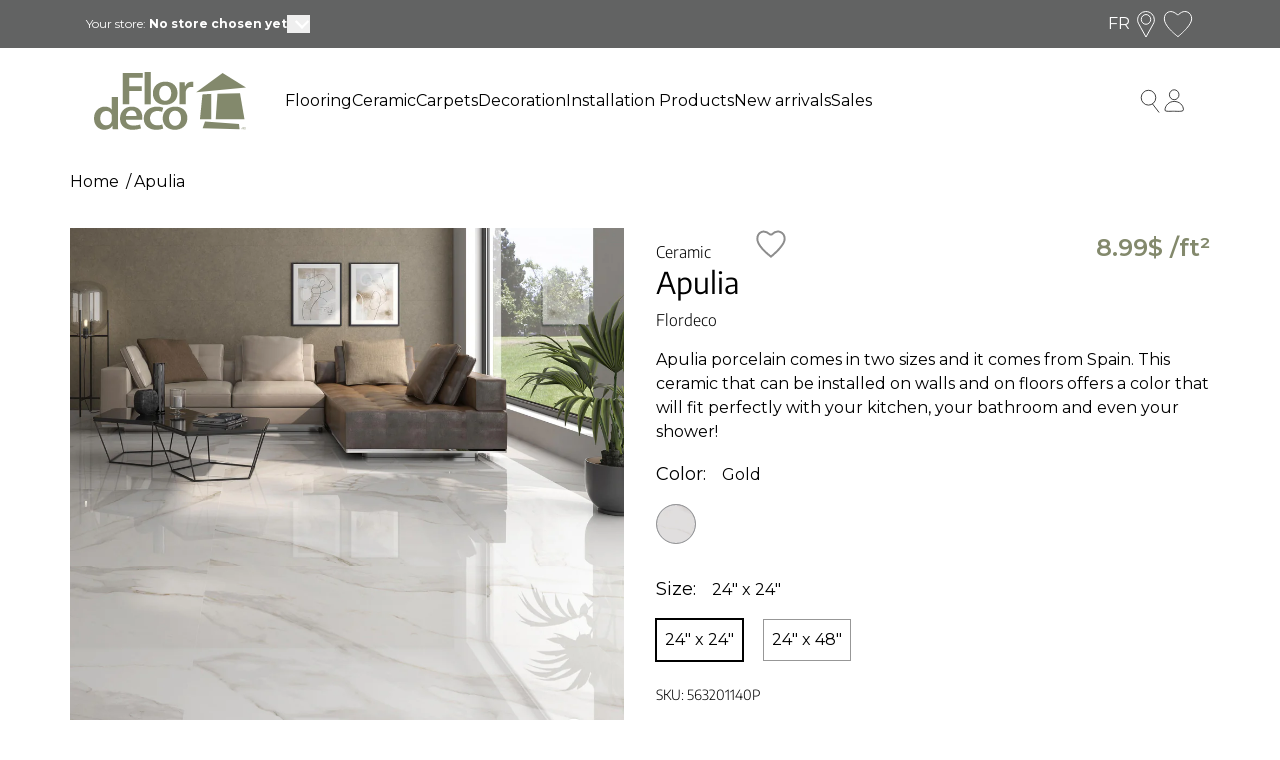

--- FILE ---
content_type: text/html; charset=utf-8
request_url: https://flordeco.ca/en/products/ceramique-apulia
body_size: 81100
content:
<!doctype html>
<html lang="en">
  <head>
    
      <title>Porcelain Apulia</title>
    
    
    
    <meta charset="utf-8">
    <meta content="IE=edge,chrome=1" http-equiv="X-UA-Compatible">
    <meta name="description" content="Looking for quality Apulia porcelain for your home? Our renovation specialists will advise you on your flooring choice.">
    <meta content="width=device-width,initial-scale=1,shrink-to-fit=no" name="viewport">

    
      <link rel="shortcut icon" href="//flordeco.ca/cdn/shop/files/Flordeco-Logo_bc55fb30-3fd7-4b83-b6db-e54fbc092cb7.png?crop=center&height=32&v=1702067713&width=32" type="image/png">
    

    <!-- Social meta tags -->
    
<meta property="og:site_name" content="Flordeco">
<meta property="og:url" content="https://flordeco.ca/en/products/ceramique-apulia">
<meta property="og:title" content="Apulia">
<meta property="og:type" content="product">
<meta property="og:description" content="Looking for quality Apulia porcelain for your home? Our renovation specialists will advise you on your flooring choice."><meta property="og:price:amount" content="139.35">
  <meta property="og:price:currency" content="CAD"><meta property="og:image" content="http://flordeco.ca/cdn/shop/products/92f4a7ef2a8eed8b32e5bf77c0939d59.jpg?crop=center&height=1024&v=1669299475&width=1024">
    <meta property="og:image" content="http://flordeco.ca/cdn/shop/products/b8be7797fef12d1b55c18e50f508e8d5.jpg?crop=center&height=1024&v=1751055615&width=1024">
    
  

    
      <meta property="og:image:secure_url" content="https://flordeco.ca/cdn/shop/products/92f4a7ef2a8eed8b32e5bf77c0939d59.jpg?crop=center&height=1024&v=1669299475&width=1024">
    
      <meta property="og:image:secure_url" content="https://flordeco.ca/cdn/shop/products/b8be7797fef12d1b55c18e50f508e8d5.jpg?crop=center&height=1024&v=1751055615&width=1024">
    
  

<meta name="twitter:site" content="@">
<meta name="twitter:card" content="summary_large_image">
<meta name="twitter:title" content="Apulia">
<meta name="twitter:description" content="Looking for quality Apulia porcelain for your home? Our renovation specialists will advise you on your flooring choice.">
<meta name="twitter:image" content="">


    <!-- SEO URL -->
    
      
        
          <link rel="canonical" href="https://flordeco.ca/en/products/ceramique-apulia">
        
      
    

    <!-- HREFLANG setup -->
      
        <link rel="alternate" hreflang="x-default" href="https://flordeco.ca/products/ceramique-apulia">
        <link
          rel="alternate"
          hreflang="fr"
          href="https://flordeco.ca/fr/products/ceramique-apulia"
        >
      
    
      
        <link
          rel="alternate"
          hreflang="en"
          href="https://flordeco.ca/en/products/ceramique-apulia"
        >
      
    

    <!-- SEO title -->

    
    <title>
      Porcelain Apulia
      
      
      
        &ndash;
        Flordeco
      
    </title>
    
      
    

    <!-- Header hook for plugins -->
    <script>window.performance && window.performance.mark && window.performance.mark('shopify.content_for_header.start');</script><meta name="facebook-domain-verification" content="k7logz6gyazxtxj4723rmcya5coabp">
<meta id="shopify-digital-wallet" name="shopify-digital-wallet" content="/60904243415/digital_wallets/dialog">
<meta name="shopify-checkout-api-token" content="884cd6acacc203ee20826594473bb457">
<link rel="alternate" hreflang="x-default" href="https://flordeco.ca/products/ceramique-apulia">
<link rel="alternate" hreflang="fr" href="https://flordeco.ca/products/ceramique-apulia">
<link rel="alternate" hreflang="en" href="https://flordeco.ca/en/products/ceramique-apulia">
<link rel="alternate" type="application/json+oembed" href="https://flordeco.ca/en/products/ceramique-apulia.oembed">
<script async="async" src="/checkouts/internal/preloads.js?locale=en-CA"></script>
<link rel="preconnect" href="https://shop.app" crossorigin="anonymous">
<script async="async" src="https://shop.app/checkouts/internal/preloads.js?locale=en-CA&shop_id=60904243415" crossorigin="anonymous"></script>
<script id="apple-pay-shop-capabilities" type="application/json">{"shopId":60904243415,"countryCode":"CA","currencyCode":"CAD","merchantCapabilities":["supports3DS"],"merchantId":"gid:\/\/shopify\/Shop\/60904243415","merchantName":"Flordeco","requiredBillingContactFields":["postalAddress","email","phone"],"requiredShippingContactFields":["postalAddress","email","phone"],"shippingType":"shipping","supportedNetworks":["visa","masterCard","interac"],"total":{"type":"pending","label":"Flordeco","amount":"1.00"},"shopifyPaymentsEnabled":true,"supportsSubscriptions":true}</script>
<script id="shopify-features" type="application/json">{"accessToken":"884cd6acacc203ee20826594473bb457","betas":["rich-media-storefront-analytics"],"domain":"flordeco.ca","predictiveSearch":true,"shopId":60904243415,"locale":"en"}</script>
<script>var Shopify = Shopify || {};
Shopify.shop = "boutique-flordeco.myshopify.com";
Shopify.locale = "en";
Shopify.currency = {"active":"CAD","rate":"1.0"};
Shopify.country = "CA";
Shopify.theme = {"name":"Flordeco-Theme\/main","id":129982202071,"schema_name":"flordeco-theme","schema_version":"1.0.2","theme_store_id":null,"role":"main"};
Shopify.theme.handle = "null";
Shopify.theme.style = {"id":null,"handle":null};
Shopify.cdnHost = "flordeco.ca/cdn";
Shopify.routes = Shopify.routes || {};
Shopify.routes.root = "/en/";</script>
<script type="module">!function(o){(o.Shopify=o.Shopify||{}).modules=!0}(window);</script>
<script>!function(o){function n(){var o=[];function n(){o.push(Array.prototype.slice.apply(arguments))}return n.q=o,n}var t=o.Shopify=o.Shopify||{};t.loadFeatures=n(),t.autoloadFeatures=n()}(window);</script>
<script>
  window.ShopifyPay = window.ShopifyPay || {};
  window.ShopifyPay.apiHost = "shop.app\/pay";
  window.ShopifyPay.redirectState = null;
</script>
<script id="shop-js-analytics" type="application/json">{"pageType":"product"}</script>
<script defer="defer" async type="module" src="//flordeco.ca/cdn/shopifycloud/shop-js/modules/v2/client.init-shop-cart-sync_BT-GjEfc.en.esm.js"></script>
<script defer="defer" async type="module" src="//flordeco.ca/cdn/shopifycloud/shop-js/modules/v2/chunk.common_D58fp_Oc.esm.js"></script>
<script defer="defer" async type="module" src="//flordeco.ca/cdn/shopifycloud/shop-js/modules/v2/chunk.modal_xMitdFEc.esm.js"></script>
<script type="module">
  await import("//flordeco.ca/cdn/shopifycloud/shop-js/modules/v2/client.init-shop-cart-sync_BT-GjEfc.en.esm.js");
await import("//flordeco.ca/cdn/shopifycloud/shop-js/modules/v2/chunk.common_D58fp_Oc.esm.js");
await import("//flordeco.ca/cdn/shopifycloud/shop-js/modules/v2/chunk.modal_xMitdFEc.esm.js");

  window.Shopify.SignInWithShop?.initShopCartSync?.({"fedCMEnabled":true,"windoidEnabled":true});

</script>
<script>
  window.Shopify = window.Shopify || {};
  if (!window.Shopify.featureAssets) window.Shopify.featureAssets = {};
  window.Shopify.featureAssets['shop-js'] = {"shop-cart-sync":["modules/v2/client.shop-cart-sync_DZOKe7Ll.en.esm.js","modules/v2/chunk.common_D58fp_Oc.esm.js","modules/v2/chunk.modal_xMitdFEc.esm.js"],"init-fed-cm":["modules/v2/client.init-fed-cm_B6oLuCjv.en.esm.js","modules/v2/chunk.common_D58fp_Oc.esm.js","modules/v2/chunk.modal_xMitdFEc.esm.js"],"shop-cash-offers":["modules/v2/client.shop-cash-offers_D2sdYoxE.en.esm.js","modules/v2/chunk.common_D58fp_Oc.esm.js","modules/v2/chunk.modal_xMitdFEc.esm.js"],"shop-login-button":["modules/v2/client.shop-login-button_QeVjl5Y3.en.esm.js","modules/v2/chunk.common_D58fp_Oc.esm.js","modules/v2/chunk.modal_xMitdFEc.esm.js"],"pay-button":["modules/v2/client.pay-button_DXTOsIq6.en.esm.js","modules/v2/chunk.common_D58fp_Oc.esm.js","modules/v2/chunk.modal_xMitdFEc.esm.js"],"shop-button":["modules/v2/client.shop-button_DQZHx9pm.en.esm.js","modules/v2/chunk.common_D58fp_Oc.esm.js","modules/v2/chunk.modal_xMitdFEc.esm.js"],"avatar":["modules/v2/client.avatar_BTnouDA3.en.esm.js"],"init-windoid":["modules/v2/client.init-windoid_CR1B-cfM.en.esm.js","modules/v2/chunk.common_D58fp_Oc.esm.js","modules/v2/chunk.modal_xMitdFEc.esm.js"],"init-shop-for-new-customer-accounts":["modules/v2/client.init-shop-for-new-customer-accounts_C_vY_xzh.en.esm.js","modules/v2/client.shop-login-button_QeVjl5Y3.en.esm.js","modules/v2/chunk.common_D58fp_Oc.esm.js","modules/v2/chunk.modal_xMitdFEc.esm.js"],"init-shop-email-lookup-coordinator":["modules/v2/client.init-shop-email-lookup-coordinator_BI7n9ZSv.en.esm.js","modules/v2/chunk.common_D58fp_Oc.esm.js","modules/v2/chunk.modal_xMitdFEc.esm.js"],"init-shop-cart-sync":["modules/v2/client.init-shop-cart-sync_BT-GjEfc.en.esm.js","modules/v2/chunk.common_D58fp_Oc.esm.js","modules/v2/chunk.modal_xMitdFEc.esm.js"],"shop-toast-manager":["modules/v2/client.shop-toast-manager_DiYdP3xc.en.esm.js","modules/v2/chunk.common_D58fp_Oc.esm.js","modules/v2/chunk.modal_xMitdFEc.esm.js"],"init-customer-accounts":["modules/v2/client.init-customer-accounts_D9ZNqS-Q.en.esm.js","modules/v2/client.shop-login-button_QeVjl5Y3.en.esm.js","modules/v2/chunk.common_D58fp_Oc.esm.js","modules/v2/chunk.modal_xMitdFEc.esm.js"],"init-customer-accounts-sign-up":["modules/v2/client.init-customer-accounts-sign-up_iGw4briv.en.esm.js","modules/v2/client.shop-login-button_QeVjl5Y3.en.esm.js","modules/v2/chunk.common_D58fp_Oc.esm.js","modules/v2/chunk.modal_xMitdFEc.esm.js"],"shop-follow-button":["modules/v2/client.shop-follow-button_CqMgW2wH.en.esm.js","modules/v2/chunk.common_D58fp_Oc.esm.js","modules/v2/chunk.modal_xMitdFEc.esm.js"],"checkout-modal":["modules/v2/client.checkout-modal_xHeaAweL.en.esm.js","modules/v2/chunk.common_D58fp_Oc.esm.js","modules/v2/chunk.modal_xMitdFEc.esm.js"],"shop-login":["modules/v2/client.shop-login_D91U-Q7h.en.esm.js","modules/v2/chunk.common_D58fp_Oc.esm.js","modules/v2/chunk.modal_xMitdFEc.esm.js"],"lead-capture":["modules/v2/client.lead-capture_BJmE1dJe.en.esm.js","modules/v2/chunk.common_D58fp_Oc.esm.js","modules/v2/chunk.modal_xMitdFEc.esm.js"],"payment-terms":["modules/v2/client.payment-terms_Ci9AEqFq.en.esm.js","modules/v2/chunk.common_D58fp_Oc.esm.js","modules/v2/chunk.modal_xMitdFEc.esm.js"]};
</script>
<script>(function() {
  var isLoaded = false;
  function asyncLoad() {
    if (isLoaded) return;
    isLoaded = true;
    var urls = ["https:\/\/pc-quiz.s3.us-east-2.amazonaws.com\/current\/quiz-loader.min.js?shop=boutique-flordeco.myshopify.com","https:\/\/cdn.nfcube.com\/instafeed-a18de25e2170f3ae049fe0952f4d0d64.js?shop=boutique-flordeco.myshopify.com"];
    for (var i = 0; i < urls.length; i++) {
      var s = document.createElement('script');
      s.type = 'text/javascript';
      s.async = true;
      s.src = urls[i];
      var x = document.getElementsByTagName('script')[0];
      x.parentNode.insertBefore(s, x);
    }
  };
  if(window.attachEvent) {
    window.attachEvent('onload', asyncLoad);
  } else {
    window.addEventListener('load', asyncLoad, false);
  }
})();</script>
<script id="__st">var __st={"a":60904243415,"offset":-18000,"reqid":"f9c95aec-385f-4481-bc89-99433b2483a6-1769148060","pageurl":"flordeco.ca\/en\/products\/ceramique-apulia","u":"37826b101a9e","p":"product","rtyp":"product","rid":7811777659095};</script>
<script>window.ShopifyPaypalV4VisibilityTracking = true;</script>
<script id="captcha-bootstrap">!function(){'use strict';const t='contact',e='account',n='new_comment',o=[[t,t],['blogs',n],['comments',n],[t,'customer']],c=[[e,'customer_login'],[e,'guest_login'],[e,'recover_customer_password'],[e,'create_customer']],r=t=>t.map((([t,e])=>`form[action*='/${t}']:not([data-nocaptcha='true']) input[name='form_type'][value='${e}']`)).join(','),a=t=>()=>t?[...document.querySelectorAll(t)].map((t=>t.form)):[];function s(){const t=[...o],e=r(t);return a(e)}const i='password',u='form_key',d=['recaptcha-v3-token','g-recaptcha-response','h-captcha-response',i],f=()=>{try{return window.sessionStorage}catch{return}},m='__shopify_v',_=t=>t.elements[u];function p(t,e,n=!1){try{const o=window.sessionStorage,c=JSON.parse(o.getItem(e)),{data:r}=function(t){const{data:e,action:n}=t;return t[m]||n?{data:e,action:n}:{data:t,action:n}}(c);for(const[e,n]of Object.entries(r))t.elements[e]&&(t.elements[e].value=n);n&&o.removeItem(e)}catch(o){console.error('form repopulation failed',{error:o})}}const l='form_type',E='cptcha';function T(t){t.dataset[E]=!0}const w=window,h=w.document,L='Shopify',v='ce_forms',y='captcha';let A=!1;((t,e)=>{const n=(g='f06e6c50-85a8-45c8-87d0-21a2b65856fe',I='https://cdn.shopify.com/shopifycloud/storefront-forms-hcaptcha/ce_storefront_forms_captcha_hcaptcha.v1.5.2.iife.js',D={infoText:'Protected by hCaptcha',privacyText:'Privacy',termsText:'Terms'},(t,e,n)=>{const o=w[L][v],c=o.bindForm;if(c)return c(t,g,e,D).then(n);var r;o.q.push([[t,g,e,D],n]),r=I,A||(h.body.append(Object.assign(h.createElement('script'),{id:'captcha-provider',async:!0,src:r})),A=!0)});var g,I,D;w[L]=w[L]||{},w[L][v]=w[L][v]||{},w[L][v].q=[],w[L][y]=w[L][y]||{},w[L][y].protect=function(t,e){n(t,void 0,e),T(t)},Object.freeze(w[L][y]),function(t,e,n,w,h,L){const[v,y,A,g]=function(t,e,n){const i=e?o:[],u=t?c:[],d=[...i,...u],f=r(d),m=r(i),_=r(d.filter((([t,e])=>n.includes(e))));return[a(f),a(m),a(_),s()]}(w,h,L),I=t=>{const e=t.target;return e instanceof HTMLFormElement?e:e&&e.form},D=t=>v().includes(t);t.addEventListener('submit',(t=>{const e=I(t);if(!e)return;const n=D(e)&&!e.dataset.hcaptchaBound&&!e.dataset.recaptchaBound,o=_(e),c=g().includes(e)&&(!o||!o.value);(n||c)&&t.preventDefault(),c&&!n&&(function(t){try{if(!f())return;!function(t){const e=f();if(!e)return;const n=_(t);if(!n)return;const o=n.value;o&&e.removeItem(o)}(t);const e=Array.from(Array(32),(()=>Math.random().toString(36)[2])).join('');!function(t,e){_(t)||t.append(Object.assign(document.createElement('input'),{type:'hidden',name:u})),t.elements[u].value=e}(t,e),function(t,e){const n=f();if(!n)return;const o=[...t.querySelectorAll(`input[type='${i}']`)].map((({name:t})=>t)),c=[...d,...o],r={};for(const[a,s]of new FormData(t).entries())c.includes(a)||(r[a]=s);n.setItem(e,JSON.stringify({[m]:1,action:t.action,data:r}))}(t,e)}catch(e){console.error('failed to persist form',e)}}(e),e.submit())}));const S=(t,e)=>{t&&!t.dataset[E]&&(n(t,e.some((e=>e===t))),T(t))};for(const o of['focusin','change'])t.addEventListener(o,(t=>{const e=I(t);D(e)&&S(e,y())}));const B=e.get('form_key'),M=e.get(l),P=B&&M;t.addEventListener('DOMContentLoaded',(()=>{const t=y();if(P)for(const e of t)e.elements[l].value===M&&p(e,B);[...new Set([...A(),...v().filter((t=>'true'===t.dataset.shopifyCaptcha))])].forEach((e=>S(e,t)))}))}(h,new URLSearchParams(w.location.search),n,t,e,['guest_login'])})(!0,!0)}();</script>
<script integrity="sha256-4kQ18oKyAcykRKYeNunJcIwy7WH5gtpwJnB7kiuLZ1E=" data-source-attribution="shopify.loadfeatures" defer="defer" src="//flordeco.ca/cdn/shopifycloud/storefront/assets/storefront/load_feature-a0a9edcb.js" crossorigin="anonymous"></script>
<script crossorigin="anonymous" defer="defer" src="//flordeco.ca/cdn/shopifycloud/storefront/assets/shopify_pay/storefront-65b4c6d7.js?v=20250812"></script>
<script data-source-attribution="shopify.dynamic_checkout.dynamic.init">var Shopify=Shopify||{};Shopify.PaymentButton=Shopify.PaymentButton||{isStorefrontPortableWallets:!0,init:function(){window.Shopify.PaymentButton.init=function(){};var t=document.createElement("script");t.src="https://flordeco.ca/cdn/shopifycloud/portable-wallets/latest/portable-wallets.en.js",t.type="module",document.head.appendChild(t)}};
</script>
<script data-source-attribution="shopify.dynamic_checkout.buyer_consent">
  function portableWalletsHideBuyerConsent(e){var t=document.getElementById("shopify-buyer-consent"),n=document.getElementById("shopify-subscription-policy-button");t&&n&&(t.classList.add("hidden"),t.setAttribute("aria-hidden","true"),n.removeEventListener("click",e))}function portableWalletsShowBuyerConsent(e){var t=document.getElementById("shopify-buyer-consent"),n=document.getElementById("shopify-subscription-policy-button");t&&n&&(t.classList.remove("hidden"),t.removeAttribute("aria-hidden"),n.addEventListener("click",e))}window.Shopify?.PaymentButton&&(window.Shopify.PaymentButton.hideBuyerConsent=portableWalletsHideBuyerConsent,window.Shopify.PaymentButton.showBuyerConsent=portableWalletsShowBuyerConsent);
</script>
<script data-source-attribution="shopify.dynamic_checkout.cart.bootstrap">document.addEventListener("DOMContentLoaded",(function(){function t(){return document.querySelector("shopify-accelerated-checkout-cart, shopify-accelerated-checkout")}if(t())Shopify.PaymentButton.init();else{new MutationObserver((function(e,n){t()&&(Shopify.PaymentButton.init(),n.disconnect())})).observe(document.body,{childList:!0,subtree:!0})}}));
</script>
<link id="shopify-accelerated-checkout-styles" rel="stylesheet" media="screen" href="https://flordeco.ca/cdn/shopifycloud/portable-wallets/latest/accelerated-checkout-backwards-compat.css" crossorigin="anonymous">
<style id="shopify-accelerated-checkout-cart">
        #shopify-buyer-consent {
  margin-top: 1em;
  display: inline-block;
  width: 100%;
}

#shopify-buyer-consent.hidden {
  display: none;
}

#shopify-subscription-policy-button {
  background: none;
  border: none;
  padding: 0;
  text-decoration: underline;
  font-size: inherit;
  cursor: pointer;
}

#shopify-subscription-policy-button::before {
  box-shadow: none;
}

      </style>

<script>window.performance && window.performance.mark && window.performance.mark('shopify.content_for_header.end');</script>

    <!-- Optimazation and Marketing tools --><!-- Font links -->
    <link rel="preconnect" href="https://fonts.googleapis.com">
    <link rel="preconnect" href="https://fonts.gstatic.com" crossorigin>
    <link
      href="https://fonts.googleapis.com/css2?family=Encode+Sans:wght@300;400;500;700&display=swap"
      rel="stylesheet"
    >
    <!-- Hotjar Tracking Code for Flordeco -->
    <script>
      (function (h, o, t, j, a, r) {
        h.hj =
          h.hj ||
          function () {
            (h.hj.q = h.hj.q || []).push(arguments);
          };
        h._hjSettings = { hjid: 3924702, hjsv: 6 };
        a = o.getElementsByTagName('head')[0];
        r = o.createElement('script');
        r.async = 1;
        r.src = t + h._hjSettings.hjid + j + h._hjSettings.hjsv;
        a.appendChild(r);
      })(window, document, 'https://static.hotjar.com/c/hotjar-', '.js?sv=');
    </script>
    <!-- Stylesheets -->
    <link href="//flordeco.ca/cdn/shop/t/2/assets/normalize.css?v=17361488050148874111641486610" rel="stylesheet" type="text/css" media="all" />
    <!-- <link href="//flordeco.ca/cdn/shop/t/2/assets/mvp.css?v=80210931169950292261641486610" rel="stylesheet" type="text/css" media="all" /> -->

    
      <link href="//flordeco.ca/cdn/shop/t/2/assets/app.css?v=105748000385057608171765560115" rel="stylesheet" type="text/css" media="all" />
    
    <link href="//flordeco.ca/cdn/shop/t/2/assets/theme.css?v=77574301958825651521767974664" rel="stylesheet" type="text/css" media="all" />

    <link href="//flordeco.ca/cdn/shop/t/2/assets/splide-core.min.css?v=121742246440506640091644523524" rel="stylesheet" type="text/css" media="all" />

    <script src="//flordeco.ca/cdn/shop/t/2/assets/merchant.js?v=183818481057488680901675093985" type="text/javascript"></script>
    

  <!-- BEGIN app block: shopify://apps/klaviyo-email-marketing-sms/blocks/klaviyo-onsite-embed/2632fe16-c075-4321-a88b-50b567f42507 -->












  <script async src="https://static.klaviyo.com/onsite/js/UPX72U/klaviyo.js?company_id=UPX72U"></script>
  <script>!function(){if(!window.klaviyo){window._klOnsite=window._klOnsite||[];try{window.klaviyo=new Proxy({},{get:function(n,i){return"push"===i?function(){var n;(n=window._klOnsite).push.apply(n,arguments)}:function(){for(var n=arguments.length,o=new Array(n),w=0;w<n;w++)o[w]=arguments[w];var t="function"==typeof o[o.length-1]?o.pop():void 0,e=new Promise((function(n){window._klOnsite.push([i].concat(o,[function(i){t&&t(i),n(i)}]))}));return e}}})}catch(n){window.klaviyo=window.klaviyo||[],window.klaviyo.push=function(){var n;(n=window._klOnsite).push.apply(n,arguments)}}}}();</script>

  
    <script id="viewed_product">
      if (item == null) {
        var _learnq = _learnq || [];

        var MetafieldReviews = null
        var MetafieldYotpoRating = null
        var MetafieldYotpoCount = null
        var MetafieldLooxRating = null
        var MetafieldLooxCount = null
        var okendoProduct = null
        var okendoProductReviewCount = null
        var okendoProductReviewAverageValue = null
        try {
          // The following fields are used for Customer Hub recently viewed in order to add reviews.
          // This information is not part of __kla_viewed. Instead, it is part of __kla_viewed_reviewed_items
          MetafieldReviews = {};
          MetafieldYotpoRating = null
          MetafieldYotpoCount = null
          MetafieldLooxRating = null
          MetafieldLooxCount = null

          okendoProduct = null
          // If the okendo metafield is not legacy, it will error, which then requires the new json formatted data
          if (okendoProduct && 'error' in okendoProduct) {
            okendoProduct = null
          }
          okendoProductReviewCount = okendoProduct ? okendoProduct.reviewCount : null
          okendoProductReviewAverageValue = okendoProduct ? okendoProduct.reviewAverageValue : null
        } catch (error) {
          console.error('Error in Klaviyo onsite reviews tracking:', error);
        }

        var item = {
          Name: "Apulia",
          ProductID: 7811777659095,
          Categories: ["All products","Ceramic","Large Format Tiles","Tous les produits (sans les soldes)"],
          ImageURL: "https://flordeco.ca/cdn/shop/products/92f4a7ef2a8eed8b32e5bf77c0939d59_grande.jpg?v=1669299475",
          URL: "https://flordeco.ca/en/products/ceramique-apulia",
          Brand: "Flordeco",
          Price: "139.35$",
          Value: "139.35",
          CompareAtPrice: "0.00$"
        };
        _learnq.push(['track', 'Viewed Product', item]);
        _learnq.push(['trackViewedItem', {
          Title: item.Name,
          ItemId: item.ProductID,
          Categories: item.Categories,
          ImageUrl: item.ImageURL,
          Url: item.URL,
          Metadata: {
            Brand: item.Brand,
            Price: item.Price,
            Value: item.Value,
            CompareAtPrice: item.CompareAtPrice
          },
          metafields:{
            reviews: MetafieldReviews,
            yotpo:{
              rating: MetafieldYotpoRating,
              count: MetafieldYotpoCount,
            },
            loox:{
              rating: MetafieldLooxRating,
              count: MetafieldLooxCount,
            },
            okendo: {
              rating: okendoProductReviewAverageValue,
              count: okendoProductReviewCount,
            }
          }
        }]);
      }
    </script>
  




  <script>
    window.klaviyoReviewsProductDesignMode = false
  </script>







<!-- END app block --><!-- BEGIN app block: shopify://apps/judge-me-reviews/blocks/judgeme_core/61ccd3b1-a9f2-4160-9fe9-4fec8413e5d8 --><!-- Start of Judge.me Core -->






<link rel="dns-prefetch" href="https://cdnwidget.judge.me">
<link rel="dns-prefetch" href="https://cdn.judge.me">
<link rel="dns-prefetch" href="https://cdn1.judge.me">
<link rel="dns-prefetch" href="https://api.judge.me">

<script data-cfasync='false' class='jdgm-settings-script'>window.jdgmSettings={"pagination":5,"disable_web_reviews":false,"badge_no_review_text":"No reviews","badge_n_reviews_text":"{{ n }} review/reviews","badge_star_color":"#83896c","hide_badge_preview_if_no_reviews":true,"badge_hide_text":false,"enforce_center_preview_badge":false,"widget_title":"Customer Reviews","widget_open_form_text":"Write a review","widget_close_form_text":"Cancel review","widget_refresh_page_text":"Refresh page","widget_summary_text":"Based on {{ number_of_reviews }} review/reviews","widget_no_review_text":"Be the first to write a review","widget_name_field_text":"Display name","widget_verified_name_field_text":"Verified Name (public)","widget_name_placeholder_text":"Display name","widget_required_field_error_text":"This field is required.","widget_email_field_text":"Email address","widget_verified_email_field_text":"Verified Email (private, can not be edited)","widget_email_placeholder_text":"Your email address","widget_email_field_error_text":"Please enter a valid email address.","widget_rating_field_text":"Rating","widget_review_title_field_text":"Review Title","widget_review_title_placeholder_text":"Give your review a title","widget_review_body_field_text":"Review content","widget_review_body_placeholder_text":"Start writing here...","widget_pictures_field_text":"Picture/Video (optional)","widget_submit_review_text":"Submit Review","widget_submit_verified_review_text":"Submit Verified Review","widget_submit_success_msg_with_auto_publish":"Thank you! Please refresh the page in a few moments to see your review. You can remove or edit your review by logging into \u003ca href='https://judge.me/login' target='_blank' rel='nofollow noopener'\u003eJudge.me\u003c/a\u003e","widget_submit_success_msg_no_auto_publish":"Thank you! Your review will be published as soon as it is approved by the shop admin. You can remove or edit your review by logging into \u003ca href='https://judge.me/login' target='_blank' rel='nofollow noopener'\u003eJudge.me\u003c/a\u003e","widget_show_default_reviews_out_of_total_text":"Showing {{ n_reviews_shown }} out of {{ n_reviews }} reviews.","widget_show_all_link_text":"Show all","widget_show_less_link_text":"Show less","widget_author_said_text":"{{ reviewer_name }} said:","widget_days_text":"{{ n }} days ago","widget_weeks_text":"{{ n }} week/weeks ago","widget_months_text":"{{ n }} month/months ago","widget_years_text":"{{ n }} year/years ago","widget_yesterday_text":"Yesterday","widget_today_text":"Today","widget_replied_text":"\u003e\u003e {{ shop_name }} replied:","widget_read_more_text":"Read more","widget_reviewer_name_as_initial":"","widget_rating_filter_color":"#83896c","widget_rating_filter_see_all_text":"See all reviews","widget_sorting_most_recent_text":"Most Recent","widget_sorting_highest_rating_text":"Highest Rating","widget_sorting_lowest_rating_text":"Lowest Rating","widget_sorting_with_pictures_text":"Only Pictures","widget_sorting_most_helpful_text":"Most Helpful","widget_open_question_form_text":"Ask a question","widget_reviews_subtab_text":"Reviews","widget_questions_subtab_text":"Questions","widget_question_label_text":"Question","widget_answer_label_text":"Answer","widget_question_placeholder_text":"Write your question here","widget_submit_question_text":"Submit Question","widget_question_submit_success_text":"Thank you for your question! We will notify you once it gets answered.","widget_star_color":"#83896c","verified_badge_text":"Verified","verified_badge_bg_color":"","verified_badge_text_color":"","verified_badge_placement":"left-of-reviewer-name","widget_review_max_height":"","widget_hide_border":false,"widget_social_share":false,"widget_thumb":false,"widget_review_location_show":false,"widget_location_format":"country_iso_code","all_reviews_include_out_of_store_products":true,"all_reviews_out_of_store_text":"(out of store)","all_reviews_pagination":100,"all_reviews_product_name_prefix_text":"about","enable_review_pictures":true,"enable_question_anwser":false,"widget_theme":"","review_date_format":"dd/mm/yyyy","default_sort_method":"most-recent","widget_product_reviews_subtab_text":"Product Reviews","widget_shop_reviews_subtab_text":"Shop Reviews","widget_other_products_reviews_text":"Reviews for other products","widget_store_reviews_subtab_text":"Store reviews","widget_no_store_reviews_text":"This store hasn't received any reviews yet","widget_web_restriction_product_reviews_text":"This product hasn't received any reviews yet","widget_no_items_text":"No items found","widget_show_more_text":"Show more","widget_write_a_store_review_text":"Write a Store Review","widget_other_languages_heading":"Reviews in Other Languages","widget_translate_review_text":"Translate review to {{ language }}","widget_translating_review_text":"Translating...","widget_show_original_translation_text":"Show original ({{ language }})","widget_translate_review_failed_text":"Review couldn't be translated.","widget_translate_review_retry_text":"Retry","widget_translate_review_try_again_later_text":"Try again later","show_product_url_for_grouped_product":false,"widget_sorting_pictures_first_text":"Pictures First","show_pictures_on_all_rev_page_mobile":false,"show_pictures_on_all_rev_page_desktop":false,"floating_tab_hide_mobile_install_preference":false,"floating_tab_button_name":"★ Reviews","floating_tab_title":"Let customers speak for us","floating_tab_button_color":"","floating_tab_button_background_color":"","floating_tab_url":"","floating_tab_url_enabled":false,"floating_tab_tab_style":"text","all_reviews_text_badge_text":"Customers rate us {{ shop.metafields.judgeme.all_reviews_rating | round: 1 }}/5 based on {{ shop.metafields.judgeme.all_reviews_count }} reviews.","all_reviews_text_badge_text_branded_style":"{{ shop.metafields.judgeme.all_reviews_rating | round: 1 }} out of 5 stars based on {{ shop.metafields.judgeme.all_reviews_count }} reviews","is_all_reviews_text_badge_a_link":false,"show_stars_for_all_reviews_text_badge":false,"all_reviews_text_badge_url":"","all_reviews_text_style":"text","all_reviews_text_color_style":"judgeme_brand_color","all_reviews_text_color":"#108474","all_reviews_text_show_jm_brand":true,"featured_carousel_show_header":true,"featured_carousel_title":"Let customers speak for us","testimonials_carousel_title":"Customers are saying","videos_carousel_title":"Real customer stories","cards_carousel_title":"Customers are saying","featured_carousel_count_text":"from {{ n }} reviews","featured_carousel_add_link_to_all_reviews_page":false,"featured_carousel_url":"","featured_carousel_show_images":true,"featured_carousel_autoslide_interval":5,"featured_carousel_arrows_on_the_sides":false,"featured_carousel_height":250,"featured_carousel_width":80,"featured_carousel_image_size":0,"featured_carousel_image_height":250,"featured_carousel_arrow_color":"#eeeeee","verified_count_badge_style":"vintage","verified_count_badge_orientation":"horizontal","verified_count_badge_color_style":"judgeme_brand_color","verified_count_badge_color":"#108474","is_verified_count_badge_a_link":false,"verified_count_badge_url":"","verified_count_badge_show_jm_brand":true,"widget_rating_preset_default":5,"widget_first_sub_tab":"product-reviews","widget_show_histogram":true,"widget_histogram_use_custom_color":true,"widget_pagination_use_custom_color":false,"widget_star_use_custom_color":true,"widget_verified_badge_use_custom_color":false,"widget_write_review_use_custom_color":false,"picture_reminder_submit_button":"Upload Pictures","enable_review_videos":false,"mute_video_by_default":false,"widget_sorting_videos_first_text":"Videos First","widget_review_pending_text":"Pending","featured_carousel_items_for_large_screen":3,"social_share_options_order":"Facebook,Twitter","remove_microdata_snippet":true,"disable_json_ld":false,"enable_json_ld_products":false,"preview_badge_show_question_text":false,"preview_badge_no_question_text":"No questions","preview_badge_n_question_text":"{{ number_of_questions }} question/questions","qa_badge_show_icon":false,"qa_badge_position":"same-row","remove_judgeme_branding":true,"widget_add_search_bar":false,"widget_search_bar_placeholder":"Search","widget_sorting_verified_only_text":"Verified only","featured_carousel_theme":"default","featured_carousel_show_rating":true,"featured_carousel_show_title":true,"featured_carousel_show_body":true,"featured_carousel_show_date":false,"featured_carousel_show_reviewer":true,"featured_carousel_show_product":false,"featured_carousel_header_background_color":"#108474","featured_carousel_header_text_color":"#ffffff","featured_carousel_name_product_separator":"reviewed","featured_carousel_full_star_background":"#108474","featured_carousel_empty_star_background":"#dadada","featured_carousel_vertical_theme_background":"#f9fafb","featured_carousel_verified_badge_enable":false,"featured_carousel_verified_badge_color":"#108474","featured_carousel_border_style":"round","featured_carousel_review_line_length_limit":3,"featured_carousel_more_reviews_button_text":"Read more reviews","featured_carousel_view_product_button_text":"View product","all_reviews_page_load_reviews_on":"scroll","all_reviews_page_load_more_text":"Load More Reviews","disable_fb_tab_reviews":false,"enable_ajax_cdn_cache":false,"widget_public_name_text":"displayed publicly like","default_reviewer_name":"John Smith","default_reviewer_name_has_non_latin":true,"widget_reviewer_anonymous":"Anonymous","medals_widget_title":"Judge.me Review Medals","medals_widget_background_color":"#f9fafb","medals_widget_position":"footer_all_pages","medals_widget_border_color":"#f9fafb","medals_widget_verified_text_position":"left","medals_widget_use_monochromatic_version":false,"medals_widget_elements_color":"#108474","show_reviewer_avatar":true,"widget_invalid_yt_video_url_error_text":"Not a YouTube video URL","widget_max_length_field_error_text":"Please enter no more than {0} characters.","widget_show_country_flag":false,"widget_show_collected_via_shop_app":true,"widget_verified_by_shop_badge_style":"light","widget_verified_by_shop_text":"Verified by Shop","widget_show_photo_gallery":false,"widget_load_with_code_splitting":true,"widget_ugc_install_preference":false,"widget_ugc_title":"Made by us, Shared by you","widget_ugc_subtitle":"Tag us to see your picture featured in our page","widget_ugc_arrows_color":"#ffffff","widget_ugc_primary_button_text":"Buy Now","widget_ugc_primary_button_background_color":"#108474","widget_ugc_primary_button_text_color":"#ffffff","widget_ugc_primary_button_border_width":"0","widget_ugc_primary_button_border_style":"none","widget_ugc_primary_button_border_color":"#108474","widget_ugc_primary_button_border_radius":"25","widget_ugc_secondary_button_text":"Load More","widget_ugc_secondary_button_background_color":"#ffffff","widget_ugc_secondary_button_text_color":"#108474","widget_ugc_secondary_button_border_width":"2","widget_ugc_secondary_button_border_style":"solid","widget_ugc_secondary_button_border_color":"#108474","widget_ugc_secondary_button_border_radius":"25","widget_ugc_reviews_button_text":"View Reviews","widget_ugc_reviews_button_background_color":"#ffffff","widget_ugc_reviews_button_text_color":"#108474","widget_ugc_reviews_button_border_width":"2","widget_ugc_reviews_button_border_style":"solid","widget_ugc_reviews_button_border_color":"#108474","widget_ugc_reviews_button_border_radius":"25","widget_ugc_reviews_button_link_to":"judgeme-reviews-page","widget_ugc_show_post_date":true,"widget_ugc_max_width":"800","widget_rating_metafield_value_type":true,"widget_primary_color":"#848B6C","widget_enable_secondary_color":false,"widget_secondary_color":"#edf5f5","widget_summary_average_rating_text":"{{ average_rating }} out of 5","widget_media_grid_title":"Customer photos \u0026 videos","widget_media_grid_see_more_text":"See more","widget_round_style":false,"widget_show_product_medals":true,"widget_verified_by_judgeme_text":"Verified by Judge.me","widget_show_store_medals":true,"widget_verified_by_judgeme_text_in_store_medals":"Verified by Judge.me","widget_media_field_exceed_quantity_message":"Sorry, we can only accept {{ max_media }} for one review.","widget_media_field_exceed_limit_message":"{{ file_name }} is too large, please select a {{ media_type }} less than {{ size_limit }}MB.","widget_review_submitted_text":"Review Submitted!","widget_question_submitted_text":"Question Submitted!","widget_close_form_text_question":"Cancel","widget_write_your_answer_here_text":"Write your answer here","widget_enabled_branded_link":true,"widget_show_collected_by_judgeme":true,"widget_reviewer_name_color":"","widget_write_review_text_color":"","widget_write_review_bg_color":"","widget_collected_by_judgeme_text":"collected by Judge.me","widget_pagination_type":"standard","widget_load_more_text":"Load More","widget_load_more_color":"#108474","widget_full_review_text":"Full Review","widget_read_more_reviews_text":"Read More Reviews","widget_read_questions_text":"Read Questions","widget_questions_and_answers_text":"Questions \u0026 Answers","widget_verified_by_text":"Verified by","widget_verified_text":"Verified","widget_number_of_reviews_text":"{{ number_of_reviews }} reviews","widget_back_button_text":"Back","widget_next_button_text":"Next","widget_custom_forms_filter_button":"Filters","custom_forms_style":"vertical","widget_show_review_information":false,"how_reviews_are_collected":"How reviews are collected?","widget_show_review_keywords":false,"widget_gdpr_statement":"How we use your data: We'll only contact you about the review you left, and only if necessary. By submitting your review, you agree to Judge.me's \u003ca href='https://judge.me/terms' target='_blank' rel='nofollow noopener'\u003eterms\u003c/a\u003e, \u003ca href='https://judge.me/privacy' target='_blank' rel='nofollow noopener'\u003eprivacy\u003c/a\u003e and \u003ca href='https://judge.me/content-policy' target='_blank' rel='nofollow noopener'\u003econtent\u003c/a\u003e policies.","widget_multilingual_sorting_enabled":true,"widget_translate_review_content_enabled":true,"widget_translate_review_content_method":"automatic","popup_widget_review_selection":"automatically_with_pictures","popup_widget_round_border_style":true,"popup_widget_show_title":true,"popup_widget_show_body":true,"popup_widget_show_reviewer":false,"popup_widget_show_product":true,"popup_widget_show_pictures":true,"popup_widget_use_review_picture":true,"popup_widget_show_on_home_page":true,"popup_widget_show_on_product_page":true,"popup_widget_show_on_collection_page":true,"popup_widget_show_on_cart_page":true,"popup_widget_position":"bottom_left","popup_widget_first_review_delay":5,"popup_widget_duration":5,"popup_widget_interval":5,"popup_widget_review_count":5,"popup_widget_hide_on_mobile":true,"review_snippet_widget_round_border_style":true,"review_snippet_widget_card_color":"#FFFFFF","review_snippet_widget_slider_arrows_background_color":"#FFFFFF","review_snippet_widget_slider_arrows_color":"#000000","review_snippet_widget_star_color":"#108474","show_product_variant":false,"all_reviews_product_variant_label_text":"Variant: ","widget_show_verified_branding":false,"widget_ai_summary_title":"Customers say","widget_ai_summary_disclaimer":"AI-powered review summary based on recent customer reviews","widget_show_ai_summary":false,"widget_show_ai_summary_bg":false,"widget_show_review_title_input":true,"redirect_reviewers_invited_via_email":"review_widget","request_store_review_after_product_review":false,"request_review_other_products_in_order":false,"review_form_color_scheme":"default","review_form_corner_style":"square","review_form_star_color":{},"review_form_text_color":"#333333","review_form_background_color":"#ffffff","review_form_field_background_color":"#fafafa","review_form_button_color":{},"review_form_button_text_color":"#ffffff","review_form_modal_overlay_color":"#000000","review_content_screen_title_text":"How would you rate this product?","review_content_introduction_text":"We would love it if you would share a bit about your experience.","store_review_form_title_text":"How would you rate this store?","store_review_form_introduction_text":"We would love it if you would share a bit about your experience.","show_review_guidance_text":true,"one_star_review_guidance_text":"Poor","five_star_review_guidance_text":"Great","customer_information_screen_title_text":"About you","customer_information_introduction_text":"Please tell us more about you.","custom_questions_screen_title_text":"Your experience in more detail","custom_questions_introduction_text":"Here are a few questions to help us understand more about your experience.","review_submitted_screen_title_text":"Thanks for your review!","review_submitted_screen_thank_you_text":"We are processing it and it will appear on the store soon.","review_submitted_screen_email_verification_text":"Please confirm your email by clicking the link we just sent you. This helps us keep reviews authentic.","review_submitted_request_store_review_text":"Would you like to share your experience of shopping with us?","review_submitted_review_other_products_text":"Would you like to review these products?","store_review_screen_title_text":"Would you like to share your experience of shopping with us?","store_review_introduction_text":"We value your feedback and use it to improve. Please share any thoughts or suggestions you have.","reviewer_media_screen_title_picture_text":"Share a picture","reviewer_media_introduction_picture_text":"Upload a photo to support your review.","reviewer_media_screen_title_video_text":"Share a video","reviewer_media_introduction_video_text":"Upload a video to support your review.","reviewer_media_screen_title_picture_or_video_text":"Share a picture or video","reviewer_media_introduction_picture_or_video_text":"Upload a photo or video to support your review.","reviewer_media_youtube_url_text":"Paste your Youtube URL here","advanced_settings_next_step_button_text":"Next","advanced_settings_close_review_button_text":"Close","modal_write_review_flow":false,"write_review_flow_required_text":"Required","write_review_flow_privacy_message_text":"We respect your privacy.","write_review_flow_anonymous_text":"Post review as anonymous","write_review_flow_visibility_text":"This won't be visible to other customers.","write_review_flow_multiple_selection_help_text":"Select as many as you like","write_review_flow_single_selection_help_text":"Select one option","write_review_flow_required_field_error_text":"This field is required","write_review_flow_invalid_email_error_text":"Please enter a valid email address","write_review_flow_max_length_error_text":"Max. {{ max_length }} characters.","write_review_flow_media_upload_text":"\u003cb\u003eClick to upload\u003c/b\u003e or drag and drop","write_review_flow_gdpr_statement":"We'll only contact you about your review if necessary. By submitting your review, you agree to our \u003ca href='https://judge.me/terms' target='_blank' rel='nofollow noopener'\u003eterms and conditions\u003c/a\u003e and \u003ca href='https://judge.me/privacy' target='_blank' rel='nofollow noopener'\u003eprivacy policy\u003c/a\u003e.","rating_only_reviews_enabled":false,"show_negative_reviews_help_screen":false,"new_review_flow_help_screen_rating_threshold":3,"negative_review_resolution_screen_title_text":"Tell us more","negative_review_resolution_text":"Your experience matters to us. If there were issues with your purchase, we're here to help. Feel free to reach out to us, we'd love the opportunity to make things right.","negative_review_resolution_button_text":"Contact us","negative_review_resolution_proceed_with_review_text":"Leave a review","negative_review_resolution_subject":"Issue with purchase from {{ shop_name }}.{{ order_name }}","preview_badge_collection_page_install_status":false,"widget_review_custom_css":"","preview_badge_custom_css":"","preview_badge_stars_count":"5-stars","featured_carousel_custom_css":"","floating_tab_custom_css":"","all_reviews_widget_custom_css":"","medals_widget_custom_css":"","verified_badge_custom_css":"","all_reviews_text_custom_css":"","transparency_badges_collected_via_store_invite":false,"transparency_badges_from_another_provider":false,"transparency_badges_collected_from_store_visitor":false,"transparency_badges_collected_by_verified_review_provider":false,"transparency_badges_earned_reward":false,"transparency_badges_collected_via_store_invite_text":"Review collected via store invitation","transparency_badges_from_another_provider_text":"Review collected from another provider","transparency_badges_collected_from_store_visitor_text":"Review collected from a store visitor","transparency_badges_written_in_google_text":"Review written in Google","transparency_badges_written_in_etsy_text":"Review written in Etsy","transparency_badges_written_in_shop_app_text":"Review written in Shop App","transparency_badges_earned_reward_text":"Review earned a reward for future purchase","product_review_widget_per_page":10,"widget_store_review_label_text":"Review about the store","checkout_comment_extension_title_on_product_page":"Customer Comments","checkout_comment_extension_num_latest_comment_show":5,"checkout_comment_extension_format":"name_and_timestamp","checkout_comment_customer_name":"last_initial","checkout_comment_comment_notification":true,"preview_badge_collection_page_install_preference":false,"preview_badge_home_page_install_preference":false,"preview_badge_product_page_install_preference":false,"review_widget_install_preference":"","review_carousel_install_preference":false,"floating_reviews_tab_install_preference":"none","verified_reviews_count_badge_install_preference":false,"all_reviews_text_install_preference":false,"review_widget_best_location":false,"judgeme_medals_install_preference":false,"review_widget_revamp_enabled":false,"review_widget_qna_enabled":false,"review_widget_header_theme":"minimal","review_widget_widget_title_enabled":true,"review_widget_header_text_size":"medium","review_widget_header_text_weight":"regular","review_widget_average_rating_style":"compact","review_widget_bar_chart_enabled":true,"review_widget_bar_chart_type":"numbers","review_widget_bar_chart_style":"standard","review_widget_expanded_media_gallery_enabled":false,"review_widget_reviews_section_theme":"standard","review_widget_image_style":"thumbnails","review_widget_review_image_ratio":"square","review_widget_stars_size":"medium","review_widget_verified_badge":"standard_text","review_widget_review_title_text_size":"medium","review_widget_review_text_size":"medium","review_widget_review_text_length":"medium","review_widget_number_of_columns_desktop":3,"review_widget_carousel_transition_speed":5,"review_widget_custom_questions_answers_display":"always","review_widget_button_text_color":"#FFFFFF","review_widget_text_color":"#000000","review_widget_lighter_text_color":"#7B7B7B","review_widget_corner_styling":"soft","review_widget_review_word_singular":"review","review_widget_review_word_plural":"reviews","review_widget_voting_label":"Helpful?","review_widget_shop_reply_label":"Reply from {{ shop_name }}:","review_widget_filters_title":"Filters","qna_widget_question_word_singular":"Question","qna_widget_question_word_plural":"Questions","qna_widget_answer_reply_label":"Answer from {{ answerer_name }}:","qna_content_screen_title_text":"Ask a question about this product","qna_widget_question_required_field_error_text":"Please enter your question.","qna_widget_flow_gdpr_statement":"We'll only contact you about your question if necessary. By submitting your question, you agree to our \u003ca href='https://judge.me/terms' target='_blank' rel='nofollow noopener'\u003eterms and conditions\u003c/a\u003e and \u003ca href='https://judge.me/privacy' target='_blank' rel='nofollow noopener'\u003eprivacy policy\u003c/a\u003e.","qna_widget_question_submitted_text":"Thanks for your question!","qna_widget_close_form_text_question":"Close","qna_widget_question_submit_success_text":"We’ll notify you by email when your question is answered.","all_reviews_widget_v2025_enabled":false,"all_reviews_widget_v2025_header_theme":"default","all_reviews_widget_v2025_widget_title_enabled":true,"all_reviews_widget_v2025_header_text_size":"medium","all_reviews_widget_v2025_header_text_weight":"regular","all_reviews_widget_v2025_average_rating_style":"compact","all_reviews_widget_v2025_bar_chart_enabled":true,"all_reviews_widget_v2025_bar_chart_type":"numbers","all_reviews_widget_v2025_bar_chart_style":"standard","all_reviews_widget_v2025_expanded_media_gallery_enabled":false,"all_reviews_widget_v2025_show_store_medals":true,"all_reviews_widget_v2025_show_photo_gallery":true,"all_reviews_widget_v2025_show_review_keywords":false,"all_reviews_widget_v2025_show_ai_summary":false,"all_reviews_widget_v2025_show_ai_summary_bg":false,"all_reviews_widget_v2025_add_search_bar":false,"all_reviews_widget_v2025_default_sort_method":"most-recent","all_reviews_widget_v2025_reviews_per_page":10,"all_reviews_widget_v2025_reviews_section_theme":"default","all_reviews_widget_v2025_image_style":"thumbnails","all_reviews_widget_v2025_review_image_ratio":"square","all_reviews_widget_v2025_stars_size":"medium","all_reviews_widget_v2025_verified_badge":"bold_badge","all_reviews_widget_v2025_review_title_text_size":"medium","all_reviews_widget_v2025_review_text_size":"medium","all_reviews_widget_v2025_review_text_length":"medium","all_reviews_widget_v2025_number_of_columns_desktop":3,"all_reviews_widget_v2025_carousel_transition_speed":5,"all_reviews_widget_v2025_custom_questions_answers_display":"always","all_reviews_widget_v2025_show_product_variant":false,"all_reviews_widget_v2025_show_reviewer_avatar":true,"all_reviews_widget_v2025_reviewer_name_as_initial":"","all_reviews_widget_v2025_review_location_show":false,"all_reviews_widget_v2025_location_format":"","all_reviews_widget_v2025_show_country_flag":false,"all_reviews_widget_v2025_verified_by_shop_badge_style":"light","all_reviews_widget_v2025_social_share":false,"all_reviews_widget_v2025_social_share_options_order":"Facebook,Twitter,LinkedIn,Pinterest","all_reviews_widget_v2025_pagination_type":"standard","all_reviews_widget_v2025_button_text_color":"#FFFFFF","all_reviews_widget_v2025_text_color":"#000000","all_reviews_widget_v2025_lighter_text_color":"#7B7B7B","all_reviews_widget_v2025_corner_styling":"soft","all_reviews_widget_v2025_title":"Customer reviews","all_reviews_widget_v2025_ai_summary_title":"Customers say about this store","all_reviews_widget_v2025_no_review_text":"Be the first to write a review","platform":"shopify","branding_url":"https://app.judge.me/reviews","branding_text":"Propulsé par Judge.me","locale":"en","reply_name":"Flordeco","widget_version":"3.0","footer":true,"autopublish":true,"review_dates":true,"enable_custom_form":false,"shop_locale":"fr","enable_multi_locales_translations":true,"show_review_title_input":true,"review_verification_email_status":"always","can_be_branded":false,"reply_name_text":"Flordeco"};</script> <style class='jdgm-settings-style'>.jdgm-xx{left:0}:root{--jdgm-primary-color: #848B6C;--jdgm-secondary-color: rgba(132,139,108,0.1);--jdgm-star-color: #83896c;--jdgm-write-review-text-color: white;--jdgm-write-review-bg-color: #848B6C;--jdgm-paginate-color: #848B6C;--jdgm-border-radius: 0;--jdgm-reviewer-name-color: #848B6C}.jdgm-histogram__bar-content{background-color:#83896c}.jdgm-rev[data-verified-buyer=true] .jdgm-rev__icon.jdgm-rev__icon:after,.jdgm-rev__buyer-badge.jdgm-rev__buyer-badge{color:white;background-color:#848B6C}.jdgm-review-widget--small .jdgm-gallery.jdgm-gallery .jdgm-gallery__thumbnail-link:nth-child(8) .jdgm-gallery__thumbnail-wrapper.jdgm-gallery__thumbnail-wrapper:before{content:"See more"}@media only screen and (min-width: 768px){.jdgm-gallery.jdgm-gallery .jdgm-gallery__thumbnail-link:nth-child(8) .jdgm-gallery__thumbnail-wrapper.jdgm-gallery__thumbnail-wrapper:before{content:"See more"}}.jdgm-preview-badge .jdgm-star.jdgm-star{color:#83896c}.jdgm-prev-badge[data-average-rating='0.00']{display:none !important}.jdgm-author-all-initials{display:none !important}.jdgm-author-last-initial{display:none !important}.jdgm-rev-widg__title{visibility:hidden}.jdgm-rev-widg__summary-text{visibility:hidden}.jdgm-prev-badge__text{visibility:hidden}.jdgm-rev__prod-link-prefix:before{content:'about'}.jdgm-rev__variant-label:before{content:'Variant: '}.jdgm-rev__out-of-store-text:before{content:'(out of store)'}@media only screen and (min-width: 768px){.jdgm-rev__pics .jdgm-rev_all-rev-page-picture-separator,.jdgm-rev__pics .jdgm-rev__product-picture{display:none}}@media only screen and (max-width: 768px){.jdgm-rev__pics .jdgm-rev_all-rev-page-picture-separator,.jdgm-rev__pics .jdgm-rev__product-picture{display:none}}.jdgm-preview-badge[data-template="product"]{display:none !important}.jdgm-preview-badge[data-template="collection"]{display:none !important}.jdgm-preview-badge[data-template="index"]{display:none !important}.jdgm-review-widget[data-from-snippet="true"]{display:none !important}.jdgm-verified-count-badget[data-from-snippet="true"]{display:none !important}.jdgm-carousel-wrapper[data-from-snippet="true"]{display:none !important}.jdgm-all-reviews-text[data-from-snippet="true"]{display:none !important}.jdgm-medals-section[data-from-snippet="true"]{display:none !important}.jdgm-ugc-media-wrapper[data-from-snippet="true"]{display:none !important}.jdgm-rev__transparency-badge[data-badge-type="review_collected_via_store_invitation"]{display:none !important}.jdgm-rev__transparency-badge[data-badge-type="review_collected_from_another_provider"]{display:none !important}.jdgm-rev__transparency-badge[data-badge-type="review_collected_from_store_visitor"]{display:none !important}.jdgm-rev__transparency-badge[data-badge-type="review_written_in_etsy"]{display:none !important}.jdgm-rev__transparency-badge[data-badge-type="review_written_in_google_business"]{display:none !important}.jdgm-rev__transparency-badge[data-badge-type="review_written_in_shop_app"]{display:none !important}.jdgm-rev__transparency-badge[data-badge-type="review_earned_for_future_purchase"]{display:none !important}.jdgm-review-snippet-widget .jdgm-rev-snippet-widget__cards-container .jdgm-rev-snippet-card{border-radius:8px;background:#fff}.jdgm-review-snippet-widget .jdgm-rev-snippet-widget__cards-container .jdgm-rev-snippet-card__rev-rating .jdgm-star{color:#108474}.jdgm-review-snippet-widget .jdgm-rev-snippet-widget__prev-btn,.jdgm-review-snippet-widget .jdgm-rev-snippet-widget__next-btn{border-radius:50%;background:#fff}.jdgm-review-snippet-widget .jdgm-rev-snippet-widget__prev-btn>svg,.jdgm-review-snippet-widget .jdgm-rev-snippet-widget__next-btn>svg{fill:#000}.jdgm-full-rev-modal.rev-snippet-widget .jm-mfp-container .jm-mfp-content,.jdgm-full-rev-modal.rev-snippet-widget .jm-mfp-container .jdgm-full-rev__icon,.jdgm-full-rev-modal.rev-snippet-widget .jm-mfp-container .jdgm-full-rev__pic-img,.jdgm-full-rev-modal.rev-snippet-widget .jm-mfp-container .jdgm-full-rev__reply{border-radius:8px}.jdgm-full-rev-modal.rev-snippet-widget .jm-mfp-container .jdgm-full-rev[data-verified-buyer="true"] .jdgm-full-rev__icon::after{border-radius:8px}.jdgm-full-rev-modal.rev-snippet-widget .jm-mfp-container .jdgm-full-rev .jdgm-rev__buyer-badge{border-radius:calc( 8px / 2 )}.jdgm-full-rev-modal.rev-snippet-widget .jm-mfp-container .jdgm-full-rev .jdgm-full-rev__replier::before{content:'Flordeco'}.jdgm-full-rev-modal.rev-snippet-widget .jm-mfp-container .jdgm-full-rev .jdgm-full-rev__product-button{border-radius:calc( 8px * 6 )}
</style> <style class='jdgm-settings-style'></style>

  
  
  
  <style class='jdgm-miracle-styles'>
  @-webkit-keyframes jdgm-spin{0%{-webkit-transform:rotate(0deg);-ms-transform:rotate(0deg);transform:rotate(0deg)}100%{-webkit-transform:rotate(359deg);-ms-transform:rotate(359deg);transform:rotate(359deg)}}@keyframes jdgm-spin{0%{-webkit-transform:rotate(0deg);-ms-transform:rotate(0deg);transform:rotate(0deg)}100%{-webkit-transform:rotate(359deg);-ms-transform:rotate(359deg);transform:rotate(359deg)}}@font-face{font-family:'JudgemeStar';src:url("[data-uri]") format("woff");font-weight:normal;font-style:normal}.jdgm-star{font-family:'JudgemeStar';display:inline !important;text-decoration:none !important;padding:0 4px 0 0 !important;margin:0 !important;font-weight:bold;opacity:1;-webkit-font-smoothing:antialiased;-moz-osx-font-smoothing:grayscale}.jdgm-star:hover{opacity:1}.jdgm-star:last-of-type{padding:0 !important}.jdgm-star.jdgm--on:before{content:"\e000"}.jdgm-star.jdgm--off:before{content:"\e001"}.jdgm-star.jdgm--half:before{content:"\e002"}.jdgm-widget *{margin:0;line-height:1.4;-webkit-box-sizing:border-box;-moz-box-sizing:border-box;box-sizing:border-box;-webkit-overflow-scrolling:touch}.jdgm-hidden{display:none !important;visibility:hidden !important}.jdgm-temp-hidden{display:none}.jdgm-spinner{width:40px;height:40px;margin:auto;border-radius:50%;border-top:2px solid #eee;border-right:2px solid #eee;border-bottom:2px solid #eee;border-left:2px solid #ccc;-webkit-animation:jdgm-spin 0.8s infinite linear;animation:jdgm-spin 0.8s infinite linear}.jdgm-spinner:empty{display:block}.jdgm-prev-badge{display:block !important}

</style>
<style class='jdgm-miracle-styles'>
  @font-face{font-family:'JudgemeStar';src:url("[data-uri]") format("woff");font-weight:normal;font-style:normal}

</style>


  
  
   


<script data-cfasync='false' class='jdgm-script'>
!function(e){window.jdgm=window.jdgm||{},jdgm.CDN_HOST="https://cdnwidget.judge.me/",jdgm.CDN_HOST_ALT="https://cdn2.judge.me/cdn/widget_frontend/",jdgm.API_HOST="https://api.judge.me/",jdgm.CDN_BASE_URL="https://cdn.shopify.com/extensions/019be6a6-320f-7c73-92c7-4f8bef39e89f/judgeme-extensions-312/assets/",
jdgm.docReady=function(d){(e.attachEvent?"complete"===e.readyState:"loading"!==e.readyState)?
setTimeout(d,0):e.addEventListener("DOMContentLoaded",d)},jdgm.loadCSS=function(d,t,o,a){
!o&&jdgm.loadCSS.requestedUrls.indexOf(d)>=0||(jdgm.loadCSS.requestedUrls.push(d),
(a=e.createElement("link")).rel="stylesheet",a.class="jdgm-stylesheet",a.media="nope!",
a.href=d,a.onload=function(){this.media="all",t&&setTimeout(t)},e.body.appendChild(a))},
jdgm.loadCSS.requestedUrls=[],jdgm.loadJS=function(e,d){var t=new XMLHttpRequest;
t.onreadystatechange=function(){4===t.readyState&&(Function(t.response)(),d&&d(t.response))},
t.open("GET",e),t.onerror=function(){if(e.indexOf(jdgm.CDN_HOST)===0&&jdgm.CDN_HOST_ALT!==jdgm.CDN_HOST){var f=e.replace(jdgm.CDN_HOST,jdgm.CDN_HOST_ALT);jdgm.loadJS(f,d)}},t.send()},jdgm.docReady((function(){(window.jdgmLoadCSS||e.querySelectorAll(
".jdgm-widget, .jdgm-all-reviews-page").length>0)&&(jdgmSettings.widget_load_with_code_splitting?
parseFloat(jdgmSettings.widget_version)>=3?jdgm.loadCSS(jdgm.CDN_HOST+"widget_v3/base.css"):
jdgm.loadCSS(jdgm.CDN_HOST+"widget/base.css"):jdgm.loadCSS(jdgm.CDN_HOST+"shopify_v2.css"),
jdgm.loadJS(jdgm.CDN_HOST+"loa"+"der.js"))}))}(document);
</script>
<noscript><link rel="stylesheet" type="text/css" media="all" href="https://cdnwidget.judge.me/shopify_v2.css"></noscript>

<!-- BEGIN app snippet: theme_fix_tags --><script>
  (function() {
    var jdgmThemeFixes = null;
    if (!jdgmThemeFixes) return;
    var thisThemeFix = jdgmThemeFixes[Shopify.theme.id];
    if (!thisThemeFix) return;

    if (thisThemeFix.html) {
      document.addEventListener("DOMContentLoaded", function() {
        var htmlDiv = document.createElement('div');
        htmlDiv.classList.add('jdgm-theme-fix-html');
        htmlDiv.innerHTML = thisThemeFix.html;
        document.body.append(htmlDiv);
      });
    };

    if (thisThemeFix.css) {
      var styleTag = document.createElement('style');
      styleTag.classList.add('jdgm-theme-fix-style');
      styleTag.innerHTML = thisThemeFix.css;
      document.head.append(styleTag);
    };

    if (thisThemeFix.js) {
      var scriptTag = document.createElement('script');
      scriptTag.classList.add('jdgm-theme-fix-script');
      scriptTag.innerHTML = thisThemeFix.js;
      document.head.append(scriptTag);
    };
  })();
</script>
<!-- END app snippet -->
<!-- End of Judge.me Core -->



<!-- END app block --><!-- BEGIN app block: shopify://apps/t-lab-ai-language-translate/blocks/custom_translations/b5b83690-efd4-434d-8c6a-a5cef4019faf --><!-- BEGIN app snippet: custom_translation_scripts --><script>
(()=>{var o=/\([0-9]+?\)$/,M=/\r?\n|\r|\t|\xa0|\u200B|\u200E|&nbsp;| /g,v=/<\/?[a-z][\s\S]*>/i,t=/^(https?:\/\/|\/\/)[^\s/$.?#].[^\s]*$/i,k=/\{\{\s*([a-zA-Z_]\w*)\s*\}\}/g,p=/\{\{\s*([a-zA-Z_]\w*)\s*\}\}/,r=/^(https:)?\/\/cdn\.shopify\.com\/(.+)\.(png|jpe?g|gif|webp|svgz?|bmp|tiff?|ico|avif)/i,e=/^(https:)?\/\/cdn\.shopify\.com/i,a=/\b(?:https?|ftp)?:?\/\/?[^\s\/]+\/[^\s]+\.(?:png|jpe?g|gif|webp|svgz?|bmp|tiff?|ico|avif)\b/i,I=/url\(['"]?(.*?)['"]?\)/,m="__label:",i=document.createElement("textarea"),u={t:["src","data-src","data-source","data-href","data-zoom","data-master","data-bg","base-src"],i:["srcset","data-srcset"],o:["href","data-href"],u:["href","data-href","data-src","data-zoom"]},g=new Set(["img","picture","button","p","a","input"]),h=16.67,s=function(n){return n.nodeType===Node.ELEMENT_NODE},c=function(n){return n.nodeType===Node.TEXT_NODE};function w(n){return r.test(n.trim())||a.test(n.trim())}function b(n){return(n=>(n=n.trim(),t.test(n)))(n)||e.test(n.trim())}var l=function(n){return!n||0===n.trim().length};function j(n){return i.innerHTML=n,i.value}function T(n){return A(j(n))}function A(n){return n.trim().replace(o,"").replace(M,"").trim()}var _=1e3;function D(n){n=n.trim().replace(M,"").replace(/&amp;/g,"&").replace(/&gt;/g,">").replace(/&lt;/g,"<").trim();return n.length>_?N(n):n}function E(n){return n.trim().toLowerCase().replace(/^https:/i,"")}function N(n){for(var t=5381,r=0;r<n.length;r++)t=(t<<5)+t^n.charCodeAt(r);return(t>>>0).toString(36)}function f(n){for(var t=document.createElement("template"),r=(t.innerHTML=n,["SCRIPT","IFRAME","OBJECT","EMBED","LINK","META"]),e=/^(on\w+|srcdoc|style)$/i,a=document.createTreeWalker(t.content,NodeFilter.SHOW_ELEMENT),i=a.nextNode();i;i=a.nextNode()){var o=i;if(r.includes(o.nodeName))o.remove();else for(var u=o.attributes.length-1;0<=u;--u)e.test(o.attributes[u].name)&&o.removeAttribute(o.attributes[u].name)}return t.innerHTML}function d(n,t,r){void 0===r&&(r=20);for(var e=n,a=0;e&&e.parentElement&&a<r;){for(var i=e.parentElement,o=0,u=t;o<u.length;o++)for(var s=u[o],c=0,l=s.l;c<l.length;c++){var f=l[c];switch(f.type){case"class":for(var d=0,v=i.classList;d<v.length;d++){var p=v[d];if(f.value.test(p))return s.label}break;case"id":if(i.id&&f.value.test(i.id))return s.label;break;case"attribute":if(i.hasAttribute(f.name)){if(!f.value)return s.label;var m=i.getAttribute(f.name);if(m&&f.value.test(m))return s.label}}}e=i,a++}return"unknown"}function y(n,t){var r,e,a;"function"==typeof window.fetch&&"AbortController"in window?(r=new AbortController,e=setTimeout(function(){return r.abort()},3e3),fetch(n,{credentials:"same-origin",signal:r.signal}).then(function(n){return clearTimeout(e),n.ok?n.json():Promise.reject(n)}).then(t).catch(console.error)):((a=new XMLHttpRequest).onreadystatechange=function(){4===a.readyState&&200===a.status&&t(JSON.parse(a.responseText))},a.open("GET",n,!0),a.timeout=3e3,a.send())}function O(){var l=/([^\s]+)\.(png|jpe?g|gif|webp|svgz?|bmp|tiff?|ico|avif)$/i,f=/_(\{width\}x*|\{width\}x\{height\}|\d{3,4}x\d{3,4}|\d{3,4}x|x\d{3,4}|pinco|icon|thumb|small|compact|medium|large|grande|original|master)(_crop_\w+)*(@[2-3]x)*(.progressive)*$/i,d=/^(https?|ftp|file):\/\//i;function r(n){var t,r="".concat(n.path).concat(n.v).concat(null!=(r=n.size)?r:"",".").concat(n.p);return n.m&&(r="".concat(n.path).concat(n.m,"/").concat(n.v).concat(null!=(t=n.size)?t:"",".").concat(n.p)),n.host&&(r="".concat(null!=(t=n.protocol)?t:"","//").concat(n.host).concat(r)),n.g&&(r+=n.g),r}return{h:function(n){var t=!0,r=(d.test(n)||n.startsWith("//")||(t=!1,n="https://example.com"+n),t);n.startsWith("//")&&(r=!1,n="https:"+n);try{new URL(n)}catch(n){return null}var e,a,i,o,u,s,n=new URL(n),c=n.pathname.split("/").filter(function(n){return n});return c.length<1||(a=c.pop(),e=null!=(e=c.pop())?e:null,null===(a=a.match(l)))?null:(s=a[1],a=a[2],i=s.match(f),o=s,(u=null)!==i&&(o=s.substring(0,i.index),u=i[0]),s=0<c.length?"/"+c.join("/")+"/":"/",{protocol:r?n.protocol:null,host:t?n.host:null,path:s,g:n.search,m:e,v:o,size:u,p:a,version:n.searchParams.get("v"),width:n.searchParams.get("width")})},T:r,S:function(n){return(n.m?"/".concat(n.m,"/"):"/").concat(n.v,".").concat(n.p)},M:function(n){return(n.m?"/".concat(n.m,"/"):"/").concat(n.v,".").concat(n.p,"?v=").concat(n.version||"0")},k:function(n,t){return r({protocol:t.protocol,host:t.host,path:t.path,g:t.g,m:t.m,v:t.v,size:n.size,p:t.p,version:t.version,width:t.width})}}}var x,S,C={},H={};function q(p,n){var m=new Map,g=new Map,i=new Map,r=new Map,e=new Map,a=new Map,o=new Map,u=function(n){return n.toLowerCase().replace(/[\s\W_]+/g,"")},s=new Set(n.A.map(u)),c=0,l=!1,f=!1,d=O();function v(n,t,r){s.has(u(n))||n&&t&&(r.set(n,t),l=!0)}function t(n,t){if(n&&n.trim()&&0!==m.size){var r=A(n),e=H[r];if(e&&(p.log("dictionary",'Overlapping text: "'.concat(n,'" related to html: "').concat(e,'"')),t)&&(n=>{if(n)for(var t=h(n.outerHTML),r=t._,e=(t.I||(r=0),n.parentElement),a=0;e&&a<5;){var i=h(e.outerHTML),o=i.I,i=i._;if(o){if(p.log("dictionary","Ancestor depth ".concat(a,": overlap score=").concat(i.toFixed(3),", base=").concat(r.toFixed(3))),r<i)return 1;if(i<r&&0<r)return}e=e.parentElement,a++}})(t))p.log("dictionary",'Skipping text translation for "'.concat(n,'" because an ancestor HTML translation exists'));else{e=m.get(r);if(e)return e;var a=n;if(a&&a.trim()&&0!==g.size){for(var i,o,u,s=g.entries(),c=s.next();!c.done;){var l=c.value[0],f=c.value[1],d=a.trim().match(l);if(d&&1<d.length){i=l,o=f,u=d;break}c=s.next()}if(i&&o&&u){var v=u.slice(1),t=o.match(k);if(t&&t.length===v.length)return t.reduce(function(n,t,r){return n.replace(t,v[r])},o)}}}}return null}function h(n){var r,e,a;return!n||!n.trim()||0===i.size?{I:null,_:0}:(r=D(n),a=0,(e=null)!=(n=i.get(r))?{I:n,_:1}:(i.forEach(function(n,t){-1!==t.indexOf(r)&&(t=r.length/t.length,a<t)&&(a=t,e=n)}),{I:e,_:a}))}function w(n){return n&&n.trim()&&0!==i.size&&(n=D(n),null!=(n=i.get(n)))?n:null}function b(n){if(n&&n.trim()&&0!==r.size){var t=E(n),t=r.get(t);if(t)return t;t=d.h(n);if(t){n=d.M(t).toLowerCase(),n=r.get(n);if(n)return n;n=d.S(t).toLowerCase(),t=r.get(n);if(t)return t}}return null}function T(n){return!n||!n.trim()||0===e.size||void 0===(n=e.get(A(n)))?null:n}function y(n){return!n||!n.trim()||0===a.size||void 0===(n=a.get(E(n)))?null:n}function x(n){var t;return!n||!n.trim()||0===o.size?null:null!=(t=o.get(A(n)))?t:(t=D(n),void 0!==(n=o.get(t))?n:null)}function S(){var n={j:m,D:g,N:i,O:r,C:e,H:a,q:o,L:l,R:c,F:C};return JSON.stringify(n,function(n,t){return t instanceof Map?Object.fromEntries(t.entries()):t})}return{J:function(n,t){v(n,t,m)},U:function(n,t){n&&t&&(n=new RegExp("^".concat(n,"$"),"s"),g.set(n,t),l=!0)},$:function(n,t){var r;n!==t&&(v((r=j(r=n).trim().replace(M,"").trim()).length>_?N(r):r,t,i),c=Math.max(c,n.length))},P:function(n,t){v(n,t,r),(n=d.h(n))&&(v(d.M(n).toLowerCase(),t,r),v(d.S(n).toLowerCase(),t,r))},G:function(n,t){v(n.replace("[img-alt]","").replace(M,"").trim(),t,e)},B:function(n,t){v(n,t,a)},W:function(n,t){f=!0,v(n,t,o)},V:function(){return p.log("dictionary","Translation dictionaries: ",S),i.forEach(function(n,r){m.forEach(function(n,t){r!==t&&-1!==r.indexOf(t)&&(C[t]=A(n),H[t]=r)})}),p.log("dictionary","appliedTextTranslations: ",JSON.stringify(C)),p.log("dictionary","overlappingTexts: ",JSON.stringify(H)),{L:l,Z:f,K:t,X:w,Y:b,nn:T,tn:y,rn:x}}}}function z(n,t,r){function f(n,t){t=n.split(t);return 2===t.length?t[1].trim()?t:[t[0]]:[n]}var d=q(r,t);return n.forEach(function(n){if(n){var c,l=n.name,n=n.value;if(l&&n){if("string"==typeof n)try{c=JSON.parse(n)}catch(n){return void r.log("dictionary","Invalid metafield JSON for "+l,function(){return String(n)})}else c=n;c&&Object.keys(c).forEach(function(e){if(e){var n,t,r,a=c[e];if(a)if(e!==a)if(l.includes("judge"))r=T(e),d.W(r,a);else if(e.startsWith("[img-alt]"))d.G(e,a);else if(e.startsWith("[img-src]"))n=E(e.replace("[img-src]","")),d.P(n,a);else if(v.test(e))d.$(e,a);else if(w(e))n=E(e),d.P(n,a);else if(b(e))r=E(e),d.B(r,a);else if("/"===(n=(n=e).trim())[0]&&"/"!==n[1]&&(r=E(e),d.B(r,a),r=T(e),d.J(r,a)),p.test(e))(s=(r=e).match(k))&&0<s.length&&(t=r.replace(/[-\/\\^$*+?.()|[\]]/g,"\\$&"),s.forEach(function(n){t=t.replace(n,"(.*)")}),d.U(t,a));else if(e.startsWith(m))r=a.replace(m,""),s=e.replace(m,""),d.J(T(s),r);else{if("product_tags"===l)for(var i=0,o=["_",":"];i<o.length;i++){var u=(n=>{if(e.includes(n)){var t=f(e,n),r=f(a,n);if(t.length===r.length)return t.forEach(function(n,t){n!==r[t]&&(d.J(T(n),r[t]),d.J(T("".concat(n,":")),"".concat(r[t],":")))}),{value:void 0}}})(o[i]);if("object"==typeof u)return u.value}var s=T(e);s!==a&&d.J(s,a)}}})}}}),d.V()}function L(y,x){var e=[{label:"judge-me",l:[{type:"class",value:/jdgm/i},{type:"id",value:/judge-me/i},{type:"attribute",name:"data-widget-name",value:/review_widget/i}]}],a=O();function S(r,n,e){n.forEach(function(n){var t=r.getAttribute(n);t&&(t=n.includes("href")?e.tn(t):e.K(t))&&r.setAttribute(n,t)})}function M(n,t,r){var e,a=n.getAttribute(t);a&&((e=i(a=E(a.split("&")[0]),r))?n.setAttribute(t,e):(e=r.tn(a))&&n.setAttribute(t,e))}function k(n,t,r){var e=n.getAttribute(t);e&&(e=((n,t)=>{var r=(n=n.split(",").filter(function(n){return null!=n&&""!==n.trim()}).map(function(n){var n=n.trim().split(/\s+/),t=n[0].split("?"),r=t[0],t=t[1],t=t?t.split("&"):[],e=((n,t)=>{for(var r=0;r<n.length;r++)if(t(n[r]))return n[r];return null})(t,function(n){return n.startsWith("v=")}),t=t.filter(function(n){return!n.startsWith("v=")}),n=n[1];return{url:r,version:e,en:t.join("&"),size:n}}))[0].url;if(r=i(r=n[0].version?"".concat(r,"?").concat(n[0].version):r,t)){var e=a.h(r);if(e)return n.map(function(n){var t=n.url,r=a.h(t);return r&&(t=a.k(r,e)),n.en&&(r=t.includes("?")?"&":"?",t="".concat(t).concat(r).concat(n.en)),t=n.size?"".concat(t," ").concat(n.size):t}).join(",")}})(e,r))&&n.setAttribute(t,e)}function i(n,t){var r=a.h(n);return null===r?null:(n=t.Y(n))?null===(n=a.h(n))?null:a.k(r,n):(n=a.S(r),null===(t=t.Y(n))||null===(n=a.h(t))?null:a.k(r,n))}function A(n,t,r){var e,a,i,o;r.an&&(e=n,a=r.on,u.o.forEach(function(n){var t=e.getAttribute(n);if(!t)return!1;!t.startsWith("/")||t.startsWith("//")||t.startsWith(a)||(t="".concat(a).concat(t),e.setAttribute(n,t))})),i=n,r=u.u.slice(),o=t,r.forEach(function(n){var t,r=i.getAttribute(n);r&&(w(r)?(t=o.Y(r))&&i.setAttribute(n,t):(t=o.tn(r))&&i.setAttribute(n,t))})}function _(t,r){var n,e,a,i,o;u.t.forEach(function(n){return M(t,n,r)}),u.i.forEach(function(n){return k(t,n,r)}),e="alt",a=r,(o=(n=t).getAttribute(e))&&((i=a.nn(o))?n.setAttribute(e,i):(i=a.K(o))&&n.setAttribute(e,i))}return{un:function(n){return!(!n||!s(n)||x.sn.includes((n=n).tagName.toLowerCase())||n.classList.contains("tl-switcher-container")||(n=n.parentNode)&&["SCRIPT","STYLE"].includes(n.nodeName.toUpperCase()))},cn:function(n){if(c(n)&&null!=(t=n.textContent)&&t.trim()){if(y.Z)if("judge-me"===d(n,e,5)){var t=y.rn(n.textContent);if(t)return void(n.textContent=j(t))}var r,t=y.K(n.textContent,n.parentElement||void 0);t&&(r=n.textContent.trim().replace(o,"").trim(),n.textContent=j(n.textContent.replace(r,t)))}},ln:function(n){if(!!l(n.textContent)||!n.innerHTML)return!1;if(y.Z&&"judge-me"===d(n,e,5)){var t=y.rn(n.innerHTML);if(t)return n.innerHTML=f(t),!0}t=y.X(n.innerHTML);return!!t&&(n.innerHTML=f(t),!0)},fn:function(n){var t,r,e,a,i,o,u,s,c,l;switch(S(n,["data-label","title"],y),n.tagName.toLowerCase()){case"span":S(n,["data-tooltip"],y);break;case"a":A(n,y,x);break;case"input":c=u=y,(l=(s=o=n).getAttribute("type"))&&("submit"===l||"button"===l)&&(l=s.getAttribute("value"),c=c.K(l))&&s.setAttribute("value",c),S(o,["placeholder"],u);break;case"textarea":S(n,["placeholder"],y);break;case"img":_(n,y);break;case"picture":for(var f=y,d=n.childNodes,v=0;v<d.length;v++){var p=d[v];if(p.tagName)switch(p.tagName.toLowerCase()){case"source":k(p,"data-srcset",f),k(p,"srcset",f);break;case"img":_(p,f)}}break;case"div":s=l=y,(u=o=c=n)&&(o=o.style.backgroundImage||o.getAttribute("data-bg")||"")&&"none"!==o&&(o=o.match(I))&&o[1]&&(o=o[1],s=s.Y(o))&&(u.style.backgroundImage='url("'.concat(s,'")')),a=c,i=l,["src","data-src","data-bg"].forEach(function(n){return M(a,n,i)}),["data-bgset"].forEach(function(n){return k(a,n,i)}),["data-href"].forEach(function(n){return S(a,[n],i)});break;case"button":r=y,(e=(t=n).getAttribute("value"))&&(r=r.K(e))&&t.setAttribute("value",r);break;case"iframe":e=y,(r=(t=n).getAttribute("src"))&&(e=e.tn(r))&&t.setAttribute("src",e);break;case"video":for(var m=n,g=y,h=["src"],w=0;w<h.length;w++){var b=h[w],T=m.getAttribute(b);T&&(T=g.tn(T))&&m.setAttribute(b,T)}}},getImageTranslation:function(n){return i(n,y)}}}function R(s,c,l){r=c.dn,e=new WeakMap;var r,e,a={add:function(n){var t=Date.now()+r;e.set(n,t)},has:function(n){var t=null!=(t=e.get(n))?t:0;return!(Date.now()>=t&&(e.delete(n),1))}},i=[],o=[],f=[],d=[],u=2*h,v=3*h;function p(n){var t,r,e;n&&(n.nodeType===Node.TEXT_NODE&&s.un(n.parentElement)?s.cn(n):s.un(n)&&(n=n,s.fn(n),t=g.has(n.tagName.toLowerCase())||(t=(t=n).getBoundingClientRect(),r=window.innerHeight||document.documentElement.clientHeight,e=window.innerWidth||document.documentElement.clientWidth,r=t.top<=r&&0<=t.top+t.height,e=t.left<=e&&0<=t.left+t.width,r&&e),a.has(n)||(t?i:o).push(n)))}function m(n){if(l.log("messageHandler","Processing element:",n),s.un(n)){var t=s.ln(n);if(a.add(n),!t){var r=n.childNodes;l.log("messageHandler","Child nodes:",r);for(var e=0;e<r.length;e++)p(r[e])}}}requestAnimationFrame(function n(){for(var t=performance.now();0<i.length;){var r=i.shift();if(r&&!a.has(r)&&m(r),performance.now()-t>=v)break}requestAnimationFrame(n)}),requestAnimationFrame(function n(){for(var t=performance.now();0<o.length;){var r=o.shift();if(r&&!a.has(r)&&m(r),performance.now()-t>=u)break}requestAnimationFrame(n)}),c.vn&&requestAnimationFrame(function n(){for(var t=performance.now();0<f.length;){var r=f.shift();if(r&&s.fn(r),performance.now()-t>=u)break}requestAnimationFrame(n)}),c.pn&&requestAnimationFrame(function n(){for(var t=performance.now();0<d.length;){var r=d.shift();if(r&&s.cn(r),performance.now()-t>=u)break}requestAnimationFrame(n)});var n={subtree:!0,childList:!0,attributes:c.vn,characterData:c.pn};new MutationObserver(function(n){l.log("observer","Observer:",n);for(var t=0;t<n.length;t++){var r=n[t];switch(r.type){case"childList":for(var e=r.addedNodes,a=0;a<e.length;a++)p(e[a]);var i=r.target.childNodes;if(i.length<=10)for(var o=0;o<i.length;o++)p(i[o]);break;case"attributes":var u=r.target;s.un(u)&&u&&f.push(u);break;case"characterData":c.pn&&(u=r.target)&&u.nodeType===Node.TEXT_NODE&&d.push(u)}}}).observe(document.documentElement,n)}void 0===window.TranslationLab&&(window.TranslationLab={}),window.TranslationLab.CustomTranslations=(x=(()=>{var a;try{a=window.localStorage.getItem("tlab_debug_mode")||null}catch(n){a=null}return{log:function(n,t){for(var r=[],e=2;e<arguments.length;e++)r[e-2]=arguments[e];!a||"observer"===n&&"all"===a||("all"===a||a===n||"custom"===n&&"custom"===a)&&(n=r.map(function(n){if("function"==typeof n)try{return n()}catch(n){return"Error generating parameter: ".concat(n.message)}return n}),console.log.apply(console,[t].concat(n)))}}})(),S=null,{init:function(n,t){n&&!n.isPrimaryLocale&&n.translationsMetadata&&n.translationsMetadata.length&&(0<(t=((n,t,r,e)=>{function a(n,t){for(var r=[],e=2;e<arguments.length;e++)r[e-2]=arguments[e];for(var a=0,i=r;a<i.length;a++){var o=i[a];if(o&&void 0!==o[n])return o[n]}return t}var i=window.localStorage.getItem("tlab_feature_options"),o=null;if(i)try{o=JSON.parse(i)}catch(n){e.log("dictionary","Invalid tlab_feature_options JSON",String(n))}var r=a("useMessageHandler",!0,o,i=r),u=a("messageHandlerCooldown",2e3,o,i),s=a("localizeUrls",!1,o,i),c=a("processShadowRoot",!1,o,i),l=a("attributesMutations",!1,o,i),f=a("processCharacterData",!1,o,i),d=a("excludedTemplates",[],o,i),o=a("phraseIgnoreList",[],o,i);return e.log("dictionary","useMessageHandler:",r),e.log("dictionary","messageHandlerCooldown:",u),e.log("dictionary","localizeUrls:",s),e.log("dictionary","processShadowRoot:",c),e.log("dictionary","attributesMutations:",l),e.log("dictionary","processCharacterData:",f),e.log("dictionary","excludedTemplates:",d),e.log("dictionary","phraseIgnoreList:",o),{sn:["html","head","meta","script","noscript","style","link","canvas","svg","g","path","ellipse","br","hr"],locale:n,on:t,gn:r,dn:u,an:s,hn:c,vn:l,pn:f,mn:d,A:o}})(n.locale,n.on,t,x)).mn.length&&t.mn.includes(n.template)||(n=z(n.translationsMetadata,t,x),S=L(n,t),n.L&&(t.gn&&R(S,t,x),window.addEventListener("DOMContentLoaded",function(){function e(n){n=/\/products\/(.+?)(\?.+)?$/.exec(n);return n?n[1]:null}var n,t,r,a;(a=document.querySelector(".cbb-frequently-bought-selector-label-name"))&&"true"!==a.getAttribute("translated")&&(n=e(window.location.pathname))&&(t="https://".concat(window.location.host,"/products/").concat(n,".json"),r="https://".concat(window.location.host).concat(window.Shopify.routes.root,"products/").concat(n,".json"),y(t,function(n){a.childNodes.forEach(function(t){t.textContent===n.product.title&&y(r,function(n){t.textContent!==n.product.title&&(t.textContent=n.product.title,a.setAttribute("translated","true"))})})}),document.querySelectorAll('[class*="cbb-frequently-bought-selector-link"]').forEach(function(t){var n,r;"true"!==t.getAttribute("translated")&&(n=t.getAttribute("href"))&&(r=e(n))&&y("https://".concat(window.location.host).concat(window.Shopify.routes.root,"products/").concat(r,".json"),function(n){t.textContent!==n.product.title&&(t.textContent=n.product.title,t.setAttribute("translated","true"))})}))}))))},getImageTranslation:function(n){return x.log("dictionary","translationManager: ",S),S?S.getImageTranslation(n):null}})})();
</script><!-- END app snippet -->

<script>
  (function() {
    var ctx = {
      locale: 'en',
      isPrimaryLocale: false,
      rootUrl: '/en',
      translationsMetadata: [{},{"name":"product_options_variants","value":{"Couleur":"Color","Tortora":"Tortora","Argent":"Silver","Ambre":"Amber","Béton":"Concrete","Plomb":"Plumb","Neige":"Snow","Cendre":"Ash","Noir":"Black","Gris":"Grey","Palladium":"Palladium","Zircon":"Zircon","Nickel":"Nickel","Lithium":"Lithium","Aitutaki":"Aitutaki","Chuuk":"Chuuk","Belle Mare":"Belle Mare","Clipperton":"Clipperton","Comino":"Comino","Kanoï":"Kanoï","Milnerton":"Milnerton","Patok":"Patok","Littoral estival":"Summer Coastline","Splendeur automnale":"Fall Spendor","Chic safari":"Safari Chic","Vagues de tempête":"Storm Waves","Étude de la nature":"Nature Study","Gris attrayant":"Attractive Grey","Chemin de sable":"Sand Path","Gris gracieux":"Graceful Grey","Camp de pêche":"Fishing Camp","Araignée noire":"Black Spider","Panier de paille":"Straw Basket","Métal mixte":"Mixed Metal","Espace profond":"Deep Space","Nuit sombre":"Dark Night","Taupe mystérieux":"Mysterious Taupe","Champlain":"Champlain","Clark 594":"Clark 594","Fantôme":"Ghost","Acier":"Steel","Océan":"Ocean","Ornate silver":"Ornate Silver","Sky silver":"Sky Silver","Ornate white":"Ornate White","Jardin":"Garden","Croix":"Cross","Pétal":"Petal","Herald":"Herald","Smoke":"Smoke","Earth":"Earth","Mist":"Mist","Carbon":"Carbon","Perla | Brillo":"Perla | Brillo","Nude | Brillo":"Nude | Brillo","Negro | Brillo":"Negro | Brillo","Blanco | Brillo":"Blanco | Brillo","Grafito | Brillo":"Grafito | Brillo","Crema | Brillo":"Crema | Brillo","Negro | Hexagone":"Negro | Hexagon","Perla | Hexagone":"Perla | Hexagon","Blanco | Hexagone":"Blanco | Hexagon","Nude | Hexagone":"Nude | Hexagon","Crema | Hexagone":"Crema | Hexagon","Grafito | Hexagone":"Grafito | Hexagon","Graphite":"Graphite","Blanco | Mat":"Blanco | Matte","Perla | Mat":"Perla | Matte","Nude | Mat":"Nude | Matte","Grafito | Mat":"Grafito | Matte","Crema | mat":"Crema | Matte","Negro | Mat":"Negro | Matte","Moonlight":"Moonlight","Bleu":"Blue","Vert":"Green","Roble":"Roble","Haya":"Haya","Arce":"Arce","Olivo":"Olivo","Mika":"Mika","Brume":"Mist","Brouillard terazzo":"Frog Terrazzo","Fumé":"Smoke","Carbone":"Carbon","Brouillard":"Fog","Carbone terazzo":"Carbon Terrazzo","Griggio":"Griggio","Ghiaccio":"Ghiaccio","Noce":"Noce","Rovere":"Rovere","Acero":"Acero","Capucino":"Cappuccino","Nuage":"Cloud","Désert":"Desert","Marée":"Tide","Terre":"Earth","Clair de lune":"Moonlight","Monteleone":"Monteleone","Alsacia":"Alsacia","Zinc":"Zinc","Chromium":"Chromium","Onyx Novolato":"Onyx Nuvolato","Nuovo Statuario":"Nuovo Statuario","Paradiso Argento":"Paradiso Argento","Nero Venato":"Nero Venato","Arabescato":"Arabescato","Argento":"Argento","Zerbi gris":"Zerbi Grey","Calcatta":"Calacatta","Ash":"Ash","Statuario":"Statuario","Ivory":"Ivory","Vola gris":"Vola Grey","Bianco":"Bianco","Perle":"Pearl","Tan":"Tan","Ivoire":"Ivory","Shadow":"Shadow","Antracite":"Anthracite","Grigio":"Grigio","Sabbia":"Sabbia","Orne":"Orne","Canes":"Canes","Spigato":"Spigato","Vienna":"Vienna","Blanco":"Blanco","Beige":"Beige","Fer":"Iron","Lune":"Moon","Mosaïque noir":"Mosaïc Black","Mosaïque blanc":"Mosaïc White","Gris médium":"Medium Grey","Gris pâle":"Light Grey","Bend":"Blend","Geometrico negro":"Geometrico negro","Antique":"Antic","Mosaico decorato":"Mosaico decorato","Freccia":"Fraccia","Sylver":"Sylver","Nuit":"Night","Crème":"Cream","Ciel":"Sky","Coton":"Cotton","Oleum":"Oleum","Nubilum":"Nubilum","Lavagna":"Lavagna","Perla":"Perla","Cemento":"Cemento","Negro":"Negro","Jade":"Jade","Bronze":"Bronze","Lead":"Lead","Avio":"Avio","Super Blanc":"Super White","Crema":"Crema","Antharcite":"Anthracite","Gris Oscuro":"Oscuro Grey","Greige":"Greige","Blanc Carrara":"Carrara White","Gris Marbré":"Mottled Grey","Gris Bardiglio":"Bardiglio Grey","Pierre":"Stone","Charbon":"Coal","Desert":"Desert","Caoba":"Caoba","Couleurs 02":"Colors 02","Couleurs 04":"Colors 04","Couleurs 05":"Colors 05","Classique 03":"Classic 03","Classique 04":"Classic 04","Classique 05":"Classic 05","Noir et Blanc 01":"Black \u0026 White 01","Noir et Blanc 03":"Black \u0026 White 03","Noir et Blanc 05":"Black \u0026 White 05","Blanc Naturel":"Natural White","Noir Naturel":"Natural Black","Mix Naturel":"Natural Mix","Vail":"Vail","Cortina":"Cortina","Courchevel":"Courchevel","Whistler":"Whistler","Aubin":"Aubin","Corregio Natural":"Corregio Natural","Corregio Taupe":"Corregio Taupe","Madina Brun":"Madina Brown","Madina Taupe":"Madina Taupe","Selma Natural":"Selma Natural","Gita":"Gita","Leyla":"Leyla","Rivoli":"Rivoli","Fango":"Fango","Fumo":"Fumo","Gris foncé":"Dark Grey","Londre":"London","Paris":"Paris","Barcelona":"Barcelona","Milan":"Milan","Os":"Bone","Idéal":"Ideal","Parfait":"Perfect","Clair":"Clear","Type":"Type","Absolut":"Absolute","Classique":"Classic","Chamois":"Chamois","Tofee":"Toffee","Gingembre":"Ginger","Sucre":"Sugar","Corten":"Corten","Grafito":"Grafito","Moka":"Mocha","Caldo mosaÏque":"Caldo Mosaïc","Freddo mosaïque":"Freddo Mosaïc","Nero":"Nero","Mix":"Mix","Bleu Pâle":"Light Blue","Renoir":"Renoir","Tropical":"Tropical","Symphonie":"Symphony","Illusion":"Illusion","Ambre charmant":"Charming Amber","Trésor de la montagne":"Montain Treasure","Attraction de la perle":"Pearl Attraction","Nuit de tonnerre":"Thunder Night","Fantaisie blanche":"White Fantasy","Arabesque de rêve":"Dream Arabesque","Nebbia":"Nebbia","Blanc mosaïque":"White Mosaïc","Noir mosaïque":"Black Mosaïc","Foncé":"Dark","Chêne d'automne":"Autumn Oak","Pierre chaude":"Hot Stone","Érable naturel":"Natural Maple","Chêne serein":"Serene Oak","Mastic":"Mastic","Chêne Miel":"Honey Oak","Morelle noire":"Black Nightshade","Brise côtière":"Coastal Breeze","Chêne Naturel":"Natural Oak","Taille":"Size","Fini":"Finish","Mat":"Matte","Lustré":"Glossy","Poli":"Polished","Naturel":"Natural","Semi-Poli":"Semi-Polished","Satin":"Satin","Brillant":"Glossy","Glacé":"Glazed","Adouci":"Honed","Lappato":"Lappato","Antique 3D":"Antique 3D","Nuance Satin GO":"Satin Shade OG","V+ Mat Brossé":"Matte Brushed V+","Nuance Mat GO":"Matte Shade OG","V+ Mat Go":"Matte OG V+","V+ Mat Edge":"Matte Edge V+","Satiné":"Satin","Semi-Lustré":"Semi-Glossy","Inox brossé":"Brushed Stainless steel","Aluminium Chrome brillant":"Bright Chrome Aluminum","Aluminium Mat":"Matte Aluminum","Chrome brossé":"Brushed Chrome","Chrome poli":"Polished Chrome","Cuivre brossé":"Brushed Copper","Cuivre mat":"Matte Copper","Cuivre poli":"Polished Copper","Laiton brossé":"Brushed Brass","Laiton poli":"Polished Brass","Nickel brossé":"Brushed Nickel","Nickel mat":"Matte Nickel","Nickel poli":"Polished Nickel","Laiton mat":"Matte Brass","Laiton chromé":"Chromed Brass","Aluminium aspect Inox Brossé":"Brushed Stainless Steel look Aluminum","Aluminium Blanc":"White Aluminum","Structuré":"Structured","Craquelé":"Cracked","Métallique":"Mettalic","Linéaire":"Linear","Diamant":"Diamond","Blend":"Blend","Décor 3D":"Decor 3D","Semi-Lappato":"Semi-Lappato","Abrasif":"Abrasive","Décor 3D filo":"Decor 3D Filo","Texturé":"Textured","Acier Inoxydable Brossé":"Brushed Stainless Steel","Work":"Work","Color":"Color","Épaisseur":"Thickness","4.2 mm":"4.2 mm","4.5 mm":"4.5 mm","5,5 mm":"5.5 mm","3.5 mm":"3.5 mm","7 mm":"7 mm"}},{"name":"custom-resource-befprh6ai8","value":{"Aire ouverte":"Open area","Céramique":"Ceramic","Décoration":"Decor","Pantone de l'année":"Pantone color of the year","Salle de bain":"Bathroom","Tendances":"Trends","Trucs et astuces":"Tips and tricks","Circulaire":"Flyer"}},{"name":"custom-resource-qvgx3g3sqh","value":{"Couleur":"Color"}},{"name":"article_tags","value":{"Bois":"Wood","Céramique":"Ceramics","Cuisine":"Kitchen","Décoration":"Decoration","Plancher chauffant":"Heated Floor","Plancher flottant":"Laminate Floor","Planchette de vinyle":"Vinyle Planks","Salle de bain":"Bathroom","Tapis":"Carpet","Tendances":"Trends","Trucs et astuces":"Tips \u0026 Tricks","Vinyle en rouleau":"Vinyle Sheet","Nouvel emplacement":"New Location","Opération Enfant Soleil":"Operation Enfant Soleil"}},{"name":"product_types","value":{"Carpette":"Rugs","Céramique":"Ceramic","Décoration":"Decoration","Plancher chauffant":"Heated floor","Plancher de bois d'ingénierie":"Engineered wood flooring","Plancher de bois franc":"Hardwood floor","Plancher flottant":"Laminate floor","Planchettes de vinyle clic":"Vinyle planks clic","Planchettes de vinyle collées":"Vinyle planks glued","Porcelaine":"Porcelain","Revêtements muraux":"Wall coverings","Schluter":"Schluter","Tapis carreaux":"Carpet tile","Tapis en rouleau":"Roll carpet","Vinyle en rouleau":"Loose lay vinyl sheet","Liège":"Cork"}},{"name":"product_tags","value":{"CARREAUX À MUR":"Wall tiles","GRANDS FORMATS":"Oversized tiles","PLANCHER":"Floor","PRODUITS D'INSTALLATION":"Installation products","TOILES":"Blinds"}},{"name":"judge-me-product-review","value":null}],
      template: "product.calculator",
    };
    var settings = null;
    TranslationLab.CustomTranslations.init(ctx, settings);
  })()
</script>


<!-- END app block --><script src="https://cdn.shopify.com/extensions/019be6a6-320f-7c73-92c7-4f8bef39e89f/judgeme-extensions-312/assets/loader.js" type="text/javascript" defer="defer"></script>
<link href="https://monorail-edge.shopifysvc.com" rel="dns-prefetch">
<script>(function(){if ("sendBeacon" in navigator && "performance" in window) {try {var session_token_from_headers = performance.getEntriesByType('navigation')[0].serverTiming.find(x => x.name == '_s').description;} catch {var session_token_from_headers = undefined;}var session_cookie_matches = document.cookie.match(/_shopify_s=([^;]*)/);var session_token_from_cookie = session_cookie_matches && session_cookie_matches.length === 2 ? session_cookie_matches[1] : "";var session_token = session_token_from_headers || session_token_from_cookie || "";function handle_abandonment_event(e) {var entries = performance.getEntries().filter(function(entry) {return /monorail-edge.shopifysvc.com/.test(entry.name);});if (!window.abandonment_tracked && entries.length === 0) {window.abandonment_tracked = true;var currentMs = Date.now();var navigation_start = performance.timing.navigationStart;var payload = {shop_id: 60904243415,url: window.location.href,navigation_start,duration: currentMs - navigation_start,session_token,page_type: "product"};window.navigator.sendBeacon("https://monorail-edge.shopifysvc.com/v1/produce", JSON.stringify({schema_id: "online_store_buyer_site_abandonment/1.1",payload: payload,metadata: {event_created_at_ms: currentMs,event_sent_at_ms: currentMs}}));}}window.addEventListener('pagehide', handle_abandonment_event);}}());</script>
<script id="web-pixels-manager-setup">(function e(e,d,r,n,o){if(void 0===o&&(o={}),!Boolean(null===(a=null===(i=window.Shopify)||void 0===i?void 0:i.analytics)||void 0===a?void 0:a.replayQueue)){var i,a;window.Shopify=window.Shopify||{};var t=window.Shopify;t.analytics=t.analytics||{};var s=t.analytics;s.replayQueue=[],s.publish=function(e,d,r){return s.replayQueue.push([e,d,r]),!0};try{self.performance.mark("wpm:start")}catch(e){}var l=function(){var e={modern:/Edge?\/(1{2}[4-9]|1[2-9]\d|[2-9]\d{2}|\d{4,})\.\d+(\.\d+|)|Firefox\/(1{2}[4-9]|1[2-9]\d|[2-9]\d{2}|\d{4,})\.\d+(\.\d+|)|Chrom(ium|e)\/(9{2}|\d{3,})\.\d+(\.\d+|)|(Maci|X1{2}).+ Version\/(15\.\d+|(1[6-9]|[2-9]\d|\d{3,})\.\d+)([,.]\d+|)( \(\w+\)|)( Mobile\/\w+|) Safari\/|Chrome.+OPR\/(9{2}|\d{3,})\.\d+\.\d+|(CPU[ +]OS|iPhone[ +]OS|CPU[ +]iPhone|CPU IPhone OS|CPU iPad OS)[ +]+(15[._]\d+|(1[6-9]|[2-9]\d|\d{3,})[._]\d+)([._]\d+|)|Android:?[ /-](13[3-9]|1[4-9]\d|[2-9]\d{2}|\d{4,})(\.\d+|)(\.\d+|)|Android.+Firefox\/(13[5-9]|1[4-9]\d|[2-9]\d{2}|\d{4,})\.\d+(\.\d+|)|Android.+Chrom(ium|e)\/(13[3-9]|1[4-9]\d|[2-9]\d{2}|\d{4,})\.\d+(\.\d+|)|SamsungBrowser\/([2-9]\d|\d{3,})\.\d+/,legacy:/Edge?\/(1[6-9]|[2-9]\d|\d{3,})\.\d+(\.\d+|)|Firefox\/(5[4-9]|[6-9]\d|\d{3,})\.\d+(\.\d+|)|Chrom(ium|e)\/(5[1-9]|[6-9]\d|\d{3,})\.\d+(\.\d+|)([\d.]+$|.*Safari\/(?![\d.]+ Edge\/[\d.]+$))|(Maci|X1{2}).+ Version\/(10\.\d+|(1[1-9]|[2-9]\d|\d{3,})\.\d+)([,.]\d+|)( \(\w+\)|)( Mobile\/\w+|) Safari\/|Chrome.+OPR\/(3[89]|[4-9]\d|\d{3,})\.\d+\.\d+|(CPU[ +]OS|iPhone[ +]OS|CPU[ +]iPhone|CPU IPhone OS|CPU iPad OS)[ +]+(10[._]\d+|(1[1-9]|[2-9]\d|\d{3,})[._]\d+)([._]\d+|)|Android:?[ /-](13[3-9]|1[4-9]\d|[2-9]\d{2}|\d{4,})(\.\d+|)(\.\d+|)|Mobile Safari.+OPR\/([89]\d|\d{3,})\.\d+\.\d+|Android.+Firefox\/(13[5-9]|1[4-9]\d|[2-9]\d{2}|\d{4,})\.\d+(\.\d+|)|Android.+Chrom(ium|e)\/(13[3-9]|1[4-9]\d|[2-9]\d{2}|\d{4,})\.\d+(\.\d+|)|Android.+(UC? ?Browser|UCWEB|U3)[ /]?(15\.([5-9]|\d{2,})|(1[6-9]|[2-9]\d|\d{3,})\.\d+)\.\d+|SamsungBrowser\/(5\.\d+|([6-9]|\d{2,})\.\d+)|Android.+MQ{2}Browser\/(14(\.(9|\d{2,})|)|(1[5-9]|[2-9]\d|\d{3,})(\.\d+|))(\.\d+|)|K[Aa][Ii]OS\/(3\.\d+|([4-9]|\d{2,})\.\d+)(\.\d+|)/},d=e.modern,r=e.legacy,n=navigator.userAgent;return n.match(d)?"modern":n.match(r)?"legacy":"unknown"}(),u="modern"===l?"modern":"legacy",c=(null!=n?n:{modern:"",legacy:""})[u],f=function(e){return[e.baseUrl,"/wpm","/b",e.hashVersion,"modern"===e.buildTarget?"m":"l",".js"].join("")}({baseUrl:d,hashVersion:r,buildTarget:u}),m=function(e){var d=e.version,r=e.bundleTarget,n=e.surface,o=e.pageUrl,i=e.monorailEndpoint;return{emit:function(e){var a=e.status,t=e.errorMsg,s=(new Date).getTime(),l=JSON.stringify({metadata:{event_sent_at_ms:s},events:[{schema_id:"web_pixels_manager_load/3.1",payload:{version:d,bundle_target:r,page_url:o,status:a,surface:n,error_msg:t},metadata:{event_created_at_ms:s}}]});if(!i)return console&&console.warn&&console.warn("[Web Pixels Manager] No Monorail endpoint provided, skipping logging."),!1;try{return self.navigator.sendBeacon.bind(self.navigator)(i,l)}catch(e){}var u=new XMLHttpRequest;try{return u.open("POST",i,!0),u.setRequestHeader("Content-Type","text/plain"),u.send(l),!0}catch(e){return console&&console.warn&&console.warn("[Web Pixels Manager] Got an unhandled error while logging to Monorail."),!1}}}}({version:r,bundleTarget:l,surface:e.surface,pageUrl:self.location.href,monorailEndpoint:e.monorailEndpoint});try{o.browserTarget=l,function(e){var d=e.src,r=e.async,n=void 0===r||r,o=e.onload,i=e.onerror,a=e.sri,t=e.scriptDataAttributes,s=void 0===t?{}:t,l=document.createElement("script"),u=document.querySelector("head"),c=document.querySelector("body");if(l.async=n,l.src=d,a&&(l.integrity=a,l.crossOrigin="anonymous"),s)for(var f in s)if(Object.prototype.hasOwnProperty.call(s,f))try{l.dataset[f]=s[f]}catch(e){}if(o&&l.addEventListener("load",o),i&&l.addEventListener("error",i),u)u.appendChild(l);else{if(!c)throw new Error("Did not find a head or body element to append the script");c.appendChild(l)}}({src:f,async:!0,onload:function(){if(!function(){var e,d;return Boolean(null===(d=null===(e=window.Shopify)||void 0===e?void 0:e.analytics)||void 0===d?void 0:d.initialized)}()){var d=window.webPixelsManager.init(e)||void 0;if(d){var r=window.Shopify.analytics;r.replayQueue.forEach((function(e){var r=e[0],n=e[1],o=e[2];d.publishCustomEvent(r,n,o)})),r.replayQueue=[],r.publish=d.publishCustomEvent,r.visitor=d.visitor,r.initialized=!0}}},onerror:function(){return m.emit({status:"failed",errorMsg:"".concat(f," has failed to load")})},sri:function(e){var d=/^sha384-[A-Za-z0-9+/=]+$/;return"string"==typeof e&&d.test(e)}(c)?c:"",scriptDataAttributes:o}),m.emit({status:"loading"})}catch(e){m.emit({status:"failed",errorMsg:(null==e?void 0:e.message)||"Unknown error"})}}})({shopId: 60904243415,storefrontBaseUrl: "https://flordeco.ca",extensionsBaseUrl: "https://extensions.shopifycdn.com/cdn/shopifycloud/web-pixels-manager",monorailEndpoint: "https://monorail-edge.shopifysvc.com/unstable/produce_batch",surface: "storefront-renderer",enabledBetaFlags: ["2dca8a86"],webPixelsConfigList: [{"id":"1831338199","configuration":"{\"accountID\":\"UPX72U\",\"webPixelConfig\":\"eyJlbmFibGVBZGRlZFRvQ2FydEV2ZW50cyI6IHRydWV9\"}","eventPayloadVersion":"v1","runtimeContext":"STRICT","scriptVersion":"524f6c1ee37bacdca7657a665bdca589","type":"APP","apiClientId":123074,"privacyPurposes":["ANALYTICS","MARKETING"],"dataSharingAdjustments":{"protectedCustomerApprovalScopes":["read_customer_address","read_customer_email","read_customer_name","read_customer_personal_data","read_customer_phone"]}},{"id":"1441431767","configuration":"{\"eventMapping\":\"{\\\"conversion\\\":{\\\"page_viewed\\\":\\\"arXndB7pZMRr8H1Ps9encI\\\",\\\"product_viewed\\\":\\\"C4NNfBMS1WvtpZQ0MbCXxs\\\",\\\"product_added_to_cart\\\":\\\"i4MJPZsNXHgR7ZVWF0YgMl\\\",\\\"checkout_started\\\":\\\"6VKV59zRrco2GV1lpeCl3H\\\",\\\"payment_info_submitted\\\":\\\"V6uklHHoUA7aj7xrvfsw0r\\\",\\\"checkout_completed\\\":\\\"0lfgFoVS0NrfYvpNSy1vCZ\\\",\\\"search_submitted\\\":\\\"PUB1W2f6zakDiQrfyHQ9sJ\\\",\\\"collection_viewed\\\":\\\"EZVojQNDtC3EMUVNK8iYj4\\\"},\\\"events\\\":{\\\"page_viewed\\\":\\\"4D5P9jMzLpwBn4dK4s2siQ\\\",\\\"product_viewed\\\":\\\"0o9C2pegNNehQMIuuyzHhv\\\",\\\"product_added_to_cart\\\":\\\"KHd09By3ZdzcYFG8yWY7xR\\\",\\\"checkout_started\\\":\\\"b3RqahXVGTCvfUIqYmEOvd\\\",\\\"payment_info_submitted\\\":\\\"HcyOszoU6NDewQl11yuluk\\\",\\\"checkout_completed\\\":\\\"IRyltDJeahQqhQdRYBFGx7\\\",\\\"search_submitted\\\":\\\"VxnHjNzIAIDWbPyCfjo5wu\\\",\\\"collection_viewed\\\":\\\"NUCFfFz0jBbGwVS5NAaySk\\\"}}\",\"shopId\":\"gid:\/\/shopify\/Shop\/60904243415\"}","eventPayloadVersion":"v1","runtimeContext":"STRICT","scriptVersion":"366b3a9010347d184560eaf557f14210","type":"APP","apiClientId":81768316929,"privacyPurposes":["SALE_OF_DATA"],"dataSharingAdjustments":{"protectedCustomerApprovalScopes":["read_customer_address","read_customer_email","read_customer_name","read_customer_personal_data","read_customer_phone"]}},{"id":"1348632791","configuration":"{\"tagID\":\"2612559766708\"}","eventPayloadVersion":"v1","runtimeContext":"STRICT","scriptVersion":"18031546ee651571ed29edbe71a3550b","type":"APP","apiClientId":3009811,"privacyPurposes":["ANALYTICS","MARKETING","SALE_OF_DATA"],"dataSharingAdjustments":{"protectedCustomerApprovalScopes":["read_customer_address","read_customer_email","read_customer_name","read_customer_personal_data","read_customer_phone"]}},{"id":"1028653271","configuration":"{\"webPixelName\":\"Judge.me\"}","eventPayloadVersion":"v1","runtimeContext":"STRICT","scriptVersion":"34ad157958823915625854214640f0bf","type":"APP","apiClientId":683015,"privacyPurposes":["ANALYTICS"],"dataSharingAdjustments":{"protectedCustomerApprovalScopes":["read_customer_email","read_customer_name","read_customer_personal_data","read_customer_phone"]}},{"id":"506200279","configuration":"{\"config\":\"{\\\"google_tag_ids\\\":[\\\"G-BH5R0VQ4HK\\\",\\\"GT-MRLG8RH\\\"],\\\"target_country\\\":\\\"CA\\\",\\\"gtag_events\\\":[{\\\"type\\\":\\\"search\\\",\\\"action_label\\\":\\\"G-BH5R0VQ4HK\\\"},{\\\"type\\\":\\\"begin_checkout\\\",\\\"action_label\\\":\\\"G-BH5R0VQ4HK\\\"},{\\\"type\\\":\\\"view_item\\\",\\\"action_label\\\":[\\\"G-BH5R0VQ4HK\\\",\\\"MC-VP6T4FJRVW\\\"]},{\\\"type\\\":\\\"purchase\\\",\\\"action_label\\\":[\\\"G-BH5R0VQ4HK\\\",\\\"MC-VP6T4FJRVW\\\"]},{\\\"type\\\":\\\"page_view\\\",\\\"action_label\\\":[\\\"G-BH5R0VQ4HK\\\",\\\"MC-VP6T4FJRVW\\\"]},{\\\"type\\\":\\\"add_payment_info\\\",\\\"action_label\\\":\\\"G-BH5R0VQ4HK\\\"},{\\\"type\\\":\\\"add_to_cart\\\",\\\"action_label\\\":\\\"G-BH5R0VQ4HK\\\"}],\\\"enable_monitoring_mode\\\":false}\"}","eventPayloadVersion":"v1","runtimeContext":"OPEN","scriptVersion":"b2a88bafab3e21179ed38636efcd8a93","type":"APP","apiClientId":1780363,"privacyPurposes":[],"dataSharingAdjustments":{"protectedCustomerApprovalScopes":["read_customer_address","read_customer_email","read_customer_name","read_customer_personal_data","read_customer_phone"]}},{"id":"257360087","configuration":"{\"pixel_id\":\"1752543068386503\",\"pixel_type\":\"facebook_pixel\",\"metaapp_system_user_token\":\"-\"}","eventPayloadVersion":"v1","runtimeContext":"OPEN","scriptVersion":"ca16bc87fe92b6042fbaa3acc2fbdaa6","type":"APP","apiClientId":2329312,"privacyPurposes":["ANALYTICS","MARKETING","SALE_OF_DATA"],"dataSharingAdjustments":{"protectedCustomerApprovalScopes":["read_customer_address","read_customer_email","read_customer_name","read_customer_personal_data","read_customer_phone"]}},{"id":"17957079","eventPayloadVersion":"1","runtimeContext":"LAX","scriptVersion":"50","type":"CUSTOM","privacyPurposes":["ANALYTICS","MARKETING"],"name":"Google Tag Manager"},{"id":"shopify-app-pixel","configuration":"{}","eventPayloadVersion":"v1","runtimeContext":"STRICT","scriptVersion":"0450","apiClientId":"shopify-pixel","type":"APP","privacyPurposes":["ANALYTICS","MARKETING"]},{"id":"shopify-custom-pixel","eventPayloadVersion":"v1","runtimeContext":"LAX","scriptVersion":"0450","apiClientId":"shopify-pixel","type":"CUSTOM","privacyPurposes":["ANALYTICS","MARKETING"]}],isMerchantRequest: false,initData: {"shop":{"name":"Flordeco","paymentSettings":{"currencyCode":"CAD"},"myshopifyDomain":"boutique-flordeco.myshopify.com","countryCode":"CA","storefrontUrl":"https:\/\/flordeco.ca\/en"},"customer":null,"cart":null,"checkout":null,"productVariants":[{"price":{"amount":139.35,"currencyCode":"CAD"},"product":{"title":"Apulia","vendor":"Flordeco","id":"7811777659095","untranslatedTitle":"Apulia","url":"\/en\/products\/ceramique-apulia","type":"Céramique"},"id":"43368820211927","image":{"src":"\/\/flordeco.ca\/cdn\/shop\/products\/b8be7797fef12d1b55c18e50f508e8d5.jpg?v=1751055615"},"sku":"563201140P","title":"Gold \/ 24\" x 24\"","untranslatedTitle":"Or \/ 24\" x 24\""},{"price":{"amount":154.85,"currencyCode":"CAD"},"product":{"title":"Apulia","vendor":"Flordeco","id":"7811777659095","untranslatedTitle":"Apulia","url":"\/en\/products\/ceramique-apulia","type":"Céramique"},"id":"43670140387543","image":{"src":"\/\/flordeco.ca\/cdn\/shop\/products\/b8be7797fef12d1b55c18e50f508e8d5.jpg?v=1751055615"},"sku":"563201160P","title":"Gold \/ 24\" x 48\"","untranslatedTitle":"Or \/ 24\" x 48\""}],"purchasingCompany":null},},"https://flordeco.ca/cdn","fcfee988w5aeb613cpc8e4bc33m6693e112",{"modern":"","legacy":""},{"shopId":"60904243415","storefrontBaseUrl":"https:\/\/flordeco.ca","extensionBaseUrl":"https:\/\/extensions.shopifycdn.com\/cdn\/shopifycloud\/web-pixels-manager","surface":"storefront-renderer","enabledBetaFlags":"[\"2dca8a86\"]","isMerchantRequest":"false","hashVersion":"fcfee988w5aeb613cpc8e4bc33m6693e112","publish":"custom","events":"[[\"page_viewed\",{}],[\"product_viewed\",{\"productVariant\":{\"price\":{\"amount\":139.35,\"currencyCode\":\"CAD\"},\"product\":{\"title\":\"Apulia\",\"vendor\":\"Flordeco\",\"id\":\"7811777659095\",\"untranslatedTitle\":\"Apulia\",\"url\":\"\/en\/products\/ceramique-apulia\",\"type\":\"Céramique\"},\"id\":\"43368820211927\",\"image\":{\"src\":\"\/\/flordeco.ca\/cdn\/shop\/products\/b8be7797fef12d1b55c18e50f508e8d5.jpg?v=1751055615\"},\"sku\":\"563201140P\",\"title\":\"Gold \/ 24\\\" x 24\\\"\",\"untranslatedTitle\":\"Or \/ 24\\\" x 24\\\"\"}}]]"});</script><script>
  window.ShopifyAnalytics = window.ShopifyAnalytics || {};
  window.ShopifyAnalytics.meta = window.ShopifyAnalytics.meta || {};
  window.ShopifyAnalytics.meta.currency = 'CAD';
  var meta = {"product":{"id":7811777659095,"gid":"gid:\/\/shopify\/Product\/7811777659095","vendor":"Flordeco","type":"Céramique","handle":"ceramique-apulia","variants":[{"id":43368820211927,"price":13935,"name":"Apulia - Gold \/ 24\" x 24\"","public_title":"Gold \/ 24\" x 24\"","sku":"563201140P"},{"id":43670140387543,"price":15485,"name":"Apulia - Gold \/ 24\" x 48\"","public_title":"Gold \/ 24\" x 48\"","sku":"563201160P"}],"remote":false},"page":{"pageType":"product","resourceType":"product","resourceId":7811777659095,"requestId":"f9c95aec-385f-4481-bc89-99433b2483a6-1769148060"}};
  for (var attr in meta) {
    window.ShopifyAnalytics.meta[attr] = meta[attr];
  }
</script>
<script class="analytics">
  (function () {
    var customDocumentWrite = function(content) {
      var jquery = null;

      if (window.jQuery) {
        jquery = window.jQuery;
      } else if (window.Checkout && window.Checkout.$) {
        jquery = window.Checkout.$;
      }

      if (jquery) {
        jquery('body').append(content);
      }
    };

    var hasLoggedConversion = function(token) {
      if (token) {
        return document.cookie.indexOf('loggedConversion=' + token) !== -1;
      }
      return false;
    }

    var setCookieIfConversion = function(token) {
      if (token) {
        var twoMonthsFromNow = new Date(Date.now());
        twoMonthsFromNow.setMonth(twoMonthsFromNow.getMonth() + 2);

        document.cookie = 'loggedConversion=' + token + '; expires=' + twoMonthsFromNow;
      }
    }

    var trekkie = window.ShopifyAnalytics.lib = window.trekkie = window.trekkie || [];
    if (trekkie.integrations) {
      return;
    }
    trekkie.methods = [
      'identify',
      'page',
      'ready',
      'track',
      'trackForm',
      'trackLink'
    ];
    trekkie.factory = function(method) {
      return function() {
        var args = Array.prototype.slice.call(arguments);
        args.unshift(method);
        trekkie.push(args);
        return trekkie;
      };
    };
    for (var i = 0; i < trekkie.methods.length; i++) {
      var key = trekkie.methods[i];
      trekkie[key] = trekkie.factory(key);
    }
    trekkie.load = function(config) {
      trekkie.config = config || {};
      trekkie.config.initialDocumentCookie = document.cookie;
      var first = document.getElementsByTagName('script')[0];
      var script = document.createElement('script');
      script.type = 'text/javascript';
      script.onerror = function(e) {
        var scriptFallback = document.createElement('script');
        scriptFallback.type = 'text/javascript';
        scriptFallback.onerror = function(error) {
                var Monorail = {
      produce: function produce(monorailDomain, schemaId, payload) {
        var currentMs = new Date().getTime();
        var event = {
          schema_id: schemaId,
          payload: payload,
          metadata: {
            event_created_at_ms: currentMs,
            event_sent_at_ms: currentMs
          }
        };
        return Monorail.sendRequest("https://" + monorailDomain + "/v1/produce", JSON.stringify(event));
      },
      sendRequest: function sendRequest(endpointUrl, payload) {
        // Try the sendBeacon API
        if (window && window.navigator && typeof window.navigator.sendBeacon === 'function' && typeof window.Blob === 'function' && !Monorail.isIos12()) {
          var blobData = new window.Blob([payload], {
            type: 'text/plain'
          });

          if (window.navigator.sendBeacon(endpointUrl, blobData)) {
            return true;
          } // sendBeacon was not successful

        } // XHR beacon

        var xhr = new XMLHttpRequest();

        try {
          xhr.open('POST', endpointUrl);
          xhr.setRequestHeader('Content-Type', 'text/plain');
          xhr.send(payload);
        } catch (e) {
          console.log(e);
        }

        return false;
      },
      isIos12: function isIos12() {
        return window.navigator.userAgent.lastIndexOf('iPhone; CPU iPhone OS 12_') !== -1 || window.navigator.userAgent.lastIndexOf('iPad; CPU OS 12_') !== -1;
      }
    };
    Monorail.produce('monorail-edge.shopifysvc.com',
      'trekkie_storefront_load_errors/1.1',
      {shop_id: 60904243415,
      theme_id: 129982202071,
      app_name: "storefront",
      context_url: window.location.href,
      source_url: "//flordeco.ca/cdn/s/trekkie.storefront.8d95595f799fbf7e1d32231b9a28fd43b70c67d3.min.js"});

        };
        scriptFallback.async = true;
        scriptFallback.src = '//flordeco.ca/cdn/s/trekkie.storefront.8d95595f799fbf7e1d32231b9a28fd43b70c67d3.min.js';
        first.parentNode.insertBefore(scriptFallback, first);
      };
      script.async = true;
      script.src = '//flordeco.ca/cdn/s/trekkie.storefront.8d95595f799fbf7e1d32231b9a28fd43b70c67d3.min.js';
      first.parentNode.insertBefore(script, first);
    };
    trekkie.load(
      {"Trekkie":{"appName":"storefront","development":false,"defaultAttributes":{"shopId":60904243415,"isMerchantRequest":null,"themeId":129982202071,"themeCityHash":"17330221491466771722","contentLanguage":"en","currency":"CAD","eventMetadataId":"09d2a6a3-ca61-4b95-a66d-7e97612e31b2"},"isServerSideCookieWritingEnabled":true,"monorailRegion":"shop_domain","enabledBetaFlags":["65f19447"]},"Session Attribution":{},"S2S":{"facebookCapiEnabled":true,"source":"trekkie-storefront-renderer","apiClientId":580111}}
    );

    var loaded = false;
    trekkie.ready(function() {
      if (loaded) return;
      loaded = true;

      window.ShopifyAnalytics.lib = window.trekkie;

      var originalDocumentWrite = document.write;
      document.write = customDocumentWrite;
      try { window.ShopifyAnalytics.merchantGoogleAnalytics.call(this); } catch(error) {};
      document.write = originalDocumentWrite;

      window.ShopifyAnalytics.lib.page(null,{"pageType":"product","resourceType":"product","resourceId":7811777659095,"requestId":"f9c95aec-385f-4481-bc89-99433b2483a6-1769148060","shopifyEmitted":true});

      var match = window.location.pathname.match(/checkouts\/(.+)\/(thank_you|post_purchase)/)
      var token = match? match[1]: undefined;
      if (!hasLoggedConversion(token)) {
        setCookieIfConversion(token);
        window.ShopifyAnalytics.lib.track("Viewed Product",{"currency":"CAD","variantId":43368820211927,"productId":7811777659095,"productGid":"gid:\/\/shopify\/Product\/7811777659095","name":"Apulia - Gold \/ 24\" x 24\"","price":"139.35","sku":"563201140P","brand":"Flordeco","variant":"Gold \/ 24\" x 24\"","category":"Céramique","nonInteraction":true,"remote":false},undefined,undefined,{"shopifyEmitted":true});
      window.ShopifyAnalytics.lib.track("monorail:\/\/trekkie_storefront_viewed_product\/1.1",{"currency":"CAD","variantId":43368820211927,"productId":7811777659095,"productGid":"gid:\/\/shopify\/Product\/7811777659095","name":"Apulia - Gold \/ 24\" x 24\"","price":"139.35","sku":"563201140P","brand":"Flordeco","variant":"Gold \/ 24\" x 24\"","category":"Céramique","nonInteraction":true,"remote":false,"referer":"https:\/\/flordeco.ca\/en\/products\/ceramique-apulia"});
      }
    });


        var eventsListenerScript = document.createElement('script');
        eventsListenerScript.async = true;
        eventsListenerScript.src = "//flordeco.ca/cdn/shopifycloud/storefront/assets/shop_events_listener-3da45d37.js";
        document.getElementsByTagName('head')[0].appendChild(eventsListenerScript);

})();</script>
<script
  defer
  src="https://flordeco.ca/cdn/shopifycloud/perf-kit/shopify-perf-kit-3.0.4.min.js"
  data-application="storefront-renderer"
  data-shop-id="60904243415"
  data-render-region="gcp-us-central1"
  data-page-type="product"
  data-theme-instance-id="129982202071"
  data-theme-name="flordeco-theme"
  data-theme-version="1.0.2"
  data-monorail-region="shop_domain"
  data-resource-timing-sampling-rate="10"
  data-shs="true"
  data-shs-beacon="true"
  data-shs-export-with-fetch="true"
  data-shs-logs-sample-rate="1"
  data-shs-beacon-endpoint="https://flordeco.ca/api/collect"
></script>
</head>

  <body
    
  >
    <section id="shopify-section-announcement-bar" class="shopify-section announcement-bar">
</section>
    <section id="shopify-section-toolbar" class="shopify-section header-toolbar"><link href="//flordeco.ca/cdn/shop/t/2/assets/toolbar.css?v=48608496828042802551641938869" rel="stylesheet" type="text/css" media="all" />

<style>
  .header-toolbar {
    background-color: #626363;
  }

  .location-modal__wrapper {
    display: flex;
  }

  .location-map {
    width: 100%;
    height: 100%;
  }

  .site-header-wishlist-button.not-empty>svg>path {
    fill: white;
  }

  @media screen and (min-width: 480px) {
    #selected-branch__modal {
      left: max(2rem, calc((100vw - 1140px) / 2));
    }
  }

  .metafield-rich_text_field p {
    margin: 0;
  }

  .autocomplete-suggestions {
    max-height: 200px;
    overflow-y: auto;
    border-radius: 0 0 4px 4px;
    box-shadow: 0 2px 8px rgba(0,0,0,0.15);
    font-size: 1em;
    margin: 0;
    padding: 0;
    list-style: none;
  }
  .autocomplete-suggestions li:hover {
    background: #f0f0f0;
  }
</style>

<div id="toolbar" class="container toolbar__wrapper">
  <div class="toolbar-branch__wrapper">
    Your store:
    <span id="" class="toolbar__link cursor-pointer" onclick="toggleBranchInfoModal()">
      <div id="toolbarBranchName">
        No store chosen yet<script>
            if (!Shopify.designMode) {
              document.addEventListener('userLocationLoaded', () => {
                try {
                  let items = [
                    {
                    id: '1_5',
                    handle: 'flordeco-sainte-julie-espace-blu-deco',
                    latitude: '45.5804596',
                    longitude: '-73.333805',
                  },
                    {
                    id: '1_10',
                    handle: 'flordeco-beloeil',
                    latitude: '45.5538101',
                    longitude: '-73.2147716',
                  },
                    {
                    id: '1_15',
                    handle: 'flordeco-trois-rivieres-couvre-planchers-magnan',
                    latitude: '46.3646701',
                    longitude: '-72.5963551',
                  },
                    {
                    id: '1_22',
                    handle: 'flordeco-rouyn-noranda-boutique-multi-surfaces',
                    latitude: '48.2497908',
                    longitude: '-79.0566942',
                  },
                    {
                    id: '1_24',
                    handle: 'flordeco-danville-couvres-planchers-danville',
                    latitude: '45.7784831',
                    longitude: '-71.9931704',
                  },
                    {
                    id: '1_31',
                    handle: 'flordeco-matane-concept-decor-coll-et-frere',
                    latitude: '48.8531684',
                    longitude: '-67.5138329',
                  },
                    {
                    id: '1_35',
                    handle: 'flordeco-granby-couvre-planchers-granby',
                    latitude: '45.4093644',
                    longitude: '-72.7429808',
                  },
                    {
                    id: '1_41',
                    handle: 'flordeco-repentigny-deco-maison',
                    latitude: '45.7523443',
                    longitude: '-73.4414794',
                  },
                    {
                    id: '1_45',
                    handle: 'flordeco-val-d-or-boutique-deco',
                    latitude: '48.1075601',
                    longitude: '-77.8052562',
                  },
                    {
                    id: '1_50',
                    handle: 'flordeco-saint-jean-sur-richelieu-couvre-planchers-st-jean',
                    latitude: '45.3440822',
                    longitude: '-73.2717975',
                  },
                    {
                    id: '1_51',
                    handle: 'flordeco-cowansville-tapis-cowansville',
                    latitude: '45.2110456',
                    longitude: '-72.7915365',
                  },
                    {
                    id: '1_53',
                    handle: 'flordeco-sainte-agathe-flordeco-st-agathe-des-monts',
                    latitude: '46.0456208',
                    longitude: '-74.2770949',
                  },
                    {
                    id: '1_59',
                    handle: 'flordeco-saguenay-arvida-decoration',
                    latitude: '48.5030088',
                    longitude: '-71.1653728',
                  },
                    {
                    id: '1_71',
                    handle: 'flordeco-levis-couvre-planchers-deco-tendance',
                    latitude: '46.7848528',
                    longitude: '-71.1897251',
                  },
                    {
                    id: '1_73',
                    handle: 'flordeco-mont-laurier',
                    latitude: '46.6026381',
                    longitude: '-75.5310435',
                  },
                    {
                    id: '1_75',
                    handle: 'flordeco-quebec-bfc-plancher-design',
                    latitude: '46.8223176',
                    longitude: '-71.3125792',
                  },
                    {
                    id: '1_80',
                    handle: 'flordeco-salaberry-de-valleyfield-plancher-design-expert',
                    latitude: '45.2493962',
                    longitude: '-74.1325967',
                  },
                    {
                    id: '1_84',
                    handle: 'flordeco-magog',
                    latitude: '45.2804039',
                    longitude: '-72.1258335',
                  },
                    {
                    id: '1_88',
                    handle: 'flordeco-drummondville',
                    latitude: '45.8848963',
                    longitude: '-72.4916303',
                  },
                    {
                    id: '1_91',
                    handle: 'flordeco-saint-georges-de-beauce-couvre-sol-bp',
                    latitude: '46.11698',
                    longitude: '-70.6793103',
                  },
                    {
                    id: '1_97',
                    handle: 'flordeco-alma-flordeco-bernier',
                    latitude: '48.545949',
                    longitude: '-71.644614',
                  },
                    {
                    id: '1_99',
                    handle: 'flordeco-victoriaville-couvre-plancher-rt',
                    latitude: '46.0557615',
                    longitude: '-72.0153976',
                  },
                    {
                    id: '1_102',
                    handle: 'flordeco-gatineau-rieux-et-fils',
                    latitude: '45.4937373',
                    longitude: '-75.581402',
                  },
                    {
                    id: '1_103',
                    handle: 'flordeco-saint-jerome-decor-tapis-du-nord',
                    latitude: '45.7967695',
                    longitude: '-74.0091366',
                  },
                    {
                    id: '1_106',
                    handle: 'flordeco-dolbeau-mistassini-deco-ptm',
                    latitude: '48.8794873',
                    longitude: '-72.2380344',
                  },
                    {
                    id: '1_107',
                    handle: 'flordeco-atholville-decoration-beatrice',
                    latitude: '47.9964537',
                    longitude: '-66.7093272',
                  },
                    {
                    id: '1_110',
                    handle: 'flordeco-thetford-mines-flordeco-thetford',
                    latitude: '46.0895981',
                    longitude: '-71.2979697',
                  },
                    {
                    id: '1_111',
                    handle: 'flordeco-saint-hyacinthe-couvre-plancher-mario-larocque',
                    latitude: '45.6361381',
                    longitude: '-72.9131121',
                  },
                    {
                    id: '1_114',
                    handle: 'flordeco-chibougamau-nord-decoration',
                    latitude: '49.9140062',
                    longitude: '-74.358732',
                  },
                    {
                    id: '1_115',
                    handle: 'flordeco-sherbrooke-couvre-planchers-m-doyon',
                    latitude: '45.4134867',
                    longitude: '-71.8355639',
                  },
                    {
                    id: '1_158',
                    handle: 'flordeco-rimouski-beaulieu-decor',
                    latitude: '48.455299775',
                    longitude: '-68.501702835',
                  },
                    {
                    id: '1_160',
                    handle: 'flordeco-riviere-du-loup-decoration-gl',
                    latitude: '47.8503955',
                    longitude: '-69.5393396',
                  },
                    {
                    id: '1_183',
                    handle: 'flordeco-varennes-nadon-design',
                    latitude: '45.653261901',
                    longitude: '-73.418886553',
                  },
                    {
                    id: '2_36',
                    handle: 'flordeco-la-tuque-deco-ptm',
                    latitude: '47.4111218',
                    longitude: '-72.7849385',
                  },
                    {
                    id: '2_56',
                    handle: 'flordeco-quebec-cpi',
                    latitude: '46.8020121',
                    longitude: '-71.255162',
                  },
                    {
                    id: '2_74',
                    handle: 'flordeco-la-prairie-decormat',
                    latitude: '45.4103096',
                    longitude: '-73.474802',
                  }];
                  let searchLat = userLocation.latitude;
                  let searchLng = userLocation.longitude;
                  for (let i = 0; i < items.length; i++) {
                    let item = items[i];
                    let itemLat = item.latitude;
                    let itemLng = item.longitude;
                    let distance = getHaversineDistance(
                      { lat: searchLat, lng: searchLng },
                      { lat: itemLat, lng: itemLng }
                    );
                    item.distance = distance;
                  }
                  // Now we can sort it.  Sort alphabetically
                  items.sort(function (a, b) {
                    return a.distance - b.distance;
                  });
                  setCookie('branchAutoSet', true, 1);
                  updateSelectedMerchant(`${items[0].id}:${items[0].handle}`);
                } catch (error) {
                  console.error('Cannot set closest branch, showing modal', error);
                  promptLocationModal();
                  refreshMap();
                }
              });
            }
          </script>
      </div>
      <button>
        <svg
          version="1.1"
          viewBox="0 0 8 5"
          xmlns="http://www.w3.org/2000/svg"
          xmlns:xlink="http://www.w3.org/1999/xlink"
          width="8px"
          height="5px"
          class="chevron chevron--flip"
          fill="white"
        >
          <g class="chevron__group" fill="#FFF">
            <path d="M0.763332384,5.68434189e-14 C0.717827821,-0.000152852839 0.674905131,0.0172063393 0.64539419,0.0464802692 L0.05155683,0.638404569 C-0.0169025313,0.708309729 -0.0169025313,0.812721654 0.0498740626,0.880924881 L3.61443218,4.45173965 C3.64425915,4.4821019 3.68752552,4.5 3.73354402,4.5 C3.77956251,4.5 3.82282889,4.4821019 3.85419737,4.45018417 L4.4488338,3.85538973 C4.51733848,3.78665639 4.51733848,3.68302471 4.44915199,3.61461005 L0.881807387,0.0482299756 C0.851554658,0.0177903542 0.80880435,0.000156793846 0.763332384,5.68434189e-14 Z" class="chevron__box chevron__box--left"/>
            <path d="M6.73457263,2.44355215e-06 C6.68855816,2.44355215e-06 6.64526876,0.0179163047 6.61536236,0.0483493801 L3.05039371,3.61307908 C2.98282189,3.68272808 2.98355599,3.78660715 3.05191913,3.85518684 L3.64866163,4.45188074 C3.67837132,4.48216557 3.72142404,4.50000244 3.76719784,4.50000244 C3.81297163,4.50000244 3.85602435,4.48216557 3.88732188,4.45027671 L7.44890129,0.884719691 C7.51731598,0.815981385 7.51731598,0.712197996 7.44932095,0.643880342 L6.85378289,0.0483493801 C6.8238765,0.0179163016 6.7805871,2.44355215e-06 6.73457263,2.44355215e-06 Z" class="chevron__box chevron__box--right"/>
          </g>
        </svg>
      </button>
    </span>
  </div>

  <div class="toolbar-icons__wrapper">
    
      
          
            <style>
  .language-switcher {
    font-size: 1rem;
    font-weight: 300;
    text-transform: uppercase;
    align-self: center;
    transition: all 0.3s;
  }

  .language-switcher:hover {
    text-shadow: -0.5px -0.5px 0 #ffffff, -0.5px 0px 0 #ffffff, 0.5px -0.5px 0 #ffffff, 0.5px 0px 0 #ffffff,
      -0.5px 0.5px 0 #ffffff, 0px 0.5px 0 #ffffff, 0.5px 0.5px 0 #ffffff, 0px -0.5px 0 #ffffff;
    -webkit-transition: all 0.3s;
    -moz-transition: all 0.3s;
    -o-transition: all 0.3s;
  }
</style>

<div class="language-switcher">
  <a href="/products/ceramique-apulia">
    FR
  </a>
</div>

          
        
    
      
          <a class="toolbar__link hover:stroke-2 transition-all duration-300" href="/en/pages/nos-magasins">
    <svg width="32" height="32" xmlns="http://www.w3.org/2000/svg" viewBox="0 0 24 32">
      <g transform="translate(4.126 4)" stroke="#FFF" fill="none" fill-rule="evenodd"><path d="M7.574-.495c2.454-.003 4.601.912 6.146 2.389A8.124 8.124 0 0 1 16.247 7.8c0 .665-.079 1.312-.228 1.932l-.277.92-1.164 2.242-2.833 5.164-3.872 6.973-5.113-9.225-2.133-3.923-.431-.829-.465-1.31A8.25 8.25 0 0 1-.5 7.8c0-2.239.894-4.27 2.348-5.764a8.382 8.382 0 0 1 5.726-2.53Z"/><ellipse cx="7.874" cy="7.399" rx="4.721" ry="4.864"/></g>
    </svg>

  
</a>
        
    
      
          <a
            class="toolbar__link hover:stroke-2 transition-all duration-300 site-header-wishlist-button"
            href="/en/pages/wishlist"
          >
    <svg width="32" height="32" xmlns="http://www.w3.org/2000/svg" viewBox="0 0 32 32">
      <path d="M22.742 3.5c.915 0 1.795.17 2.617.504 1.373.558 2.461 1.45 3.202 2.645.709 1.142 1.1 2.566 1.1 4.255 0 2.767-2.186 6.194-4.88 9.311l-.59.669-.598.656-.605.641-.606.625-.603.605-.597.584-.585.56-.57.536-.818.75-.996.888-.661.576-1.585 1.344-1.608-1.302-1.143-.947-.777-.665-.549-.48-.568-.507-.582-.532-.593-.557-.602-.581-.899-.903c-.3-.31-.6-.626-.898-.952l-.582-.649c-2.662-3.036-4.828-6.505-4.828-9.67 0-1.677.343-3.066.97-4.176.662-1.174 1.643-2.043 2.902-2.61a6.637 6.637 0 0 1 2.664-.551c2.147 0 4.372 1.296 6.418 3.056l1.221.003C18.54 4.678 20.681 3.5 22.743 3.5Z" stroke="#FFF" fill="none" fill-rule="evenodd"/>
    </svg>

  
</a>
      
    
  </div>
  
  
</div>
<div
  id="selected-branch__modal"
  class="sm:absolute left-0 top-14 sm:top-12 overflow-visible bg-white z-70 shadow-md text-black text-sm"
>
  <div class="p-4 flex flex-col gap-2">
    <div class="flex justify-between items-baseline gap-8">
      <h2 class="text-base m-0 font-sans font-semibold text-flor-grey uppercase"></h2>
      <p
        id="lightbox-button__location-modal"
        class="cursor-pointer m-0 text-flor-green hover:underline font-medium text-xs"
      >Change store</p>
    </div>
    <p class="m-0">
      , ,<br>
      
      ,
    </p>
    <a href="tel:" class="mt-2 hover:underline font-medium w-fit"></a>
    <a
      href="/en/pages/nos-magasins/"
      class="my-2 text-flor-green hover:underline font-medium w-fit"
    >See store details</a>
    <hr class="border-flor-grey hidden">
    
    <button class="sm:hidden" onclick="dismissBranchInfoModal()">
      <svg
        version="1.1"
        viewBox="0 0 8 5"
        xmlns="http://www.w3.org/2000/svg"
        xmlns:xlink="http://www.w3.org/1999/xlink"
        width="8px"
        height="5px"
        class="chevron chevron--flip"
        fill="black"
      >
        <g class="chevron__group" fill="#000">
          <path d="M0.763332384,5.68434189e-14 C0.717827821,-0.000152852839 0.674905131,0.0172063393 0.64539419,0.0464802692 L0.05155683,0.638404569 C-0.0169025313,0.708309729 -0.0169025313,0.812721654 0.0498740626,0.880924881 L3.61443218,4.45173965 C3.64425915,4.4821019 3.68752552,4.5 3.73354402,4.5 C3.77956251,4.5 3.82282889,4.4821019 3.85419737,4.45018417 L4.4488338,3.85538973 C4.51733848,3.78665639 4.51733848,3.68302471 4.44915199,3.61461005 L0.881807387,0.0482299756 C0.851554658,0.0177903542 0.80880435,0.000156793846 0.763332384,5.68434189e-14 Z" class="chevron__box chevron__box--left"/>
          <path d="M6.73457263,2.44355215e-06 C6.68855816,2.44355215e-06 6.64526876,0.0179163047 6.61536236,0.0483493801 L3.05039371,3.61307908 C2.98282189,3.68272808 2.98355599,3.78660715 3.05191913,3.85518684 L3.64866163,4.45188074 C3.67837132,4.48216557 3.72142404,4.50000244 3.76719784,4.50000244 C3.81297163,4.50000244 3.85602435,4.48216557 3.88732188,4.45027671 L7.44890129,0.884719691 C7.51731598,0.815981385 7.51731598,0.712197996 7.44932095,0.643880342 L6.85378289,0.0483493801 C6.8238765,0.0179163016 6.7805871,2.44355215e-06 6.73457263,2.44355215e-06 Z" class="chevron__box chevron__box--right"/>
        </g>
      </svg>
    </button>
  </div>
</div>




<style>
  #lightbox__location-modal.lightbox {
    display: none;
    position: fixed;
    z-index: 99999;
    top: 0;
    left: 0;
    right: 0;
    bottom: 0;
    padding: 1em;
    background: rgba(0.0, 0.0, 0.0, 0.8);
    justify-content: center;
    align-items: center;
  }

  .lightbox__content-location-modal {
    background: white;
  }

  #lightbox__location-modal .close {
    color: white;
  }
</style>

<div
  id="lightbox__location-modal"
  class="lightbox"
  
>
  <div class="lightbox__content-location-modal relative w-full md:w-fit max-w-5xl md:h-auto h-fit max-h-[95vh] flex flex-col">
    
    
<div class="bg-flor-grey">
  <p class="text-2xl md:text-4xl font-serif ml-4 sm:ml-8 text-white my-4 sm:my-8">Select a store</p>
  
    <p class="text-sm md:text-md my-0 mx-4 text-white">In order to have the best experience please select a store to see inventory. Selecting a store is required to navigate this website.</p>
  
  
  </div>
  <div class="mb-3 px-4 md:mb-6 md:px-8">
    
    <div style="position: relative;">
      <input id="locationModal_list_searchBar" type="text" placeholder="Postal code, City, Province or Store name" class="placeholder-grey text-black bg-flor-lightGrey mt-4 mb:mt-8">

<script>
  document.getElementById('locationModal_list_searchBar').addEventListener(
    'keydown',
    function (e) {
      if (e.keyIdentifier == 'U+000A' || e.keyIdentifier == 'Enter' || e.keyCode == 13) {
        if (e.target.nodeName == 'INPUT' && e.target.type == 'text') {
          e.preventDefault();

          return false;
        }
      }
    },
    true
  );
</script>


      <ul id="locationModal_list_autocomplete-suggestions" class="autocomplete-suggestions" style="position: absolute; left: 0; right: 0; z-index: 1000; background: white; border: 1px solid #ccc; display: none;"></ul>
    </div>
  </div>
  <div class="mx-4 md:mx-8 mb-4 md:mb-8 mt-2 flex overflow-hidden">


    <div class="grid md:grid-cols-2 md:grid-rows-2 grid-rows-[min-content,_1fr] md:aspect-[7/4]">

      <div class="col-span-1 row-span-1 md:row-span-2 md:row-start-1 row-start-2 md:pr-8 overflow-hidden">


      <div div class="flex justify-between pb-4"><h2 class="text-lg font-semibold font-sans m-0"><span id="locationsQty">36</span> <span id="modalLocationsLabel">Stores</span></h2>
        <div class="flex gap-4">
          <div class="flex gap-2 cursor-pointer group" onclick="locateStores('modalMap')">
            <svg xmlns="http://www.w3.org/2000/svg" viewBox="0 0 25 25" width="25">
              <path fill="#899064" d="M12.486 0a.892.892 0 0 0-.878.904v.938c-5.19.431-9.337 4.577-9.768 9.766H.905a.892.892 0 1 0 0 1.784h.937c.431 5.189 4.577 9.335 9.766 9.766v.937a.892.892 0 1 0 1.784 0v-.937c5.19-.431 9.335-4.577 9.766-9.766h.937a.892.892 0 1 0 0-1.784h-.935c-.431-5.19-4.578-9.335-9.768-9.766V.904A.892.892 0 0 0 12.486 0Zm-.878 3.624v.848a.892.892 0 1 0 1.784 0v-.848a8.905 8.905 0 0 1 7.982 7.984h-.846a.892.892 0 1 0 0 1.784h.848a8.907 8.907 0 0 1-7.984 7.984v-.849a.892.892 0 1 0-1.784 0v.849a8.907 8.907 0 0 1-7.984-7.984h.848a.892.892 0 1 0 0-1.784h-.846a8.905 8.905 0 0 1 7.982-7.984Zm.892 5.308a3.568 3.568 0 1 0 0 7.136 3.568 3.568 0 0 0 0-7.136Z"/>
            </svg>
            <span class="hidden md:inline-block text-flor-green group-hover:underline">Locate me</span>
          </div>
          <span class="md:hidden cursor-pointer" onclick="document.querySelector('#mapWapper').classList.toggle('closed')">
            <svg xmlns="http://www.w3.org/2000/svg" viewBox="0 0 25 25" height="25">
              <path fill="#899064" d="M18 0c-3.866 0-7 3.136-7 7.004 0 4.606 4.551 6.748 5.121 7.261.582.525 1.063 1.575 1.258 2.242.094.323.359.487.621.494a.66.66 0 0 0 .621-.494c.194-.666.675-1.717 1.258-2.242.57-.513 5.121-2.655 5.121-7.261A7.002 7.002 0 0 0 18 0ZM1.088 3.017A1.051 1.051 0 0 0 0 4.07v17.186c0 .894.591 1.68 1.45 1.925l6.195 1.77a1.3 1.3 0 0 0 .71 0l6.149-1.756a1.999 1.999 0 0 1 1.033-.018l7.158 1.792A1.05 1.05 0 0 0 24 23.948V13.65l-2 1.596v7.485l-6-1.501v-3.17l-2-2.814v6.011l-5 1.43V6.786l.012-.004c.018-.74.125-1.455.312-2.14l-.787.197c-.34.085-.697.079-1.035-.017L1.34 3.058a1.077 1.077 0 0 0-.252-.04ZM18 5.003a2 2 0 0 1 2 2 2 2 0 1 1-4 0 2 2 0 0 1 2-2ZM2 5.329l5 1.428v15.929l-5-1.429V5.33Z"/>
            </svg>
          </span>
        </div>
      </div>

      <div class="branch-list overflow-y-scroll h-[calc(100%_-_3rem)]">

        <div class="sticky -top-[1px] left-0 right-0 h-4 bg-gradient-to-b from-white to-transparent"></div>

        <ul id="locationModal_list" class="text-white overflow-x-hidden">
        
          <li
            id="locationModal_list_1_5"
            class="pb-4 mb-4 border-b border-[#979797] last:border-0 grid grid-cols-[1.5rem,_1fr] lg:grid-cols-[1.5rem,_1fr,auto] gap-4 items-start"
            data-coordinates="45.5804596,-73.333805"
              data-merchant-handle="flordeco-sainte-julie-espace-blu-deco"
              data-search-score="1">
              <img src="https://cdn.shopify.com/s/files/1/0609/0424/3415/files/pin.svg?v=1700763723" alt="Pin" class="w-6 h-8" height="32" width="24"/>
            <div class="mb-2">
              <h3 class="text-base uppercase text-flor-grey my-0 font-sans font-semibold">Flordeco Sainte-Julie (Espace Blü Déco)</h3>
              <h4 class="text-sm capitalize font-light font-sans pb-4 text-black">933b blvd. armand-frappier, Sainte-julie,
              <br/>QC J3E2N2
              <br/>
              <br/>
              <a href="tel:450 922-6777" class="underline font-normal">450 922-6777</a></h4>
              <a href="/en/pages/flordeco-sainte-julie-espace-blu-deco" class="text-flor-green mb-4 hover:underline hidden md:inline-block">See store details</a>
            </div>
            
            <div class="flex flex-col justify-center gap-4 col-span-2 lg:col-span-1">
              
              <button class="btn btn-primary w-full md:w-48 mx-auto text-sm md:text-md px-4 text-black h-fit" onclick="updateSelectedMerchant('1_5:flordeco-sainte-julie-espace-blu-deco')">Select this store</button>
              
              <a href="" class="text-flor-grey text-center hover:underline font-medium text-sm">Get directions</a>
            </div>
          </li>
        
          <li
            id="locationModal_list_1_10"
            class="pb-4 mb-4 border-b border-[#979797] last:border-0 grid grid-cols-[1.5rem,_1fr] lg:grid-cols-[1.5rem,_1fr,auto] gap-4 items-start"
            data-coordinates="45.5538101,-73.2147716"
              data-merchant-handle="flordeco-beloeil"
              data-search-score="1">
              <img src="https://cdn.shopify.com/s/files/1/0609/0424/3415/files/pin.svg?v=1700763723" alt="Pin" class="w-6 h-8" height="32" width="24"/>
            <div class="mb-2">
              <h3 class="text-base uppercase text-flor-grey my-0 font-sans font-semibold">Flordeco Beloeil</h3>
              <h4 class="text-sm capitalize font-light font-sans pb-4 text-black">225 boul cartier, Beloeil,
              <br/>QC J3G3R2
              <br/>
              <br/>
              <a href="tel:450 467-5249" class="underline font-normal">450 467-5249</a></h4>
              <a href="/en/pages/flordeco-beloeil" class="text-flor-green mb-4 hover:underline hidden md:inline-block">See store details</a>
            </div>
            
            <div class="flex flex-col justify-center gap-4 col-span-2 lg:col-span-1">
              
              <button class="btn btn-primary w-full md:w-48 mx-auto text-sm md:text-md px-4 text-black h-fit" onclick="updateSelectedMerchant('1_10:flordeco-beloeil')">Select this store</button>
              
              <a href="" class="text-flor-grey text-center hover:underline font-medium text-sm">Get directions</a>
            </div>
          </li>
        
          <li
            id="locationModal_list_1_15"
            class="pb-4 mb-4 border-b border-[#979797] last:border-0 grid grid-cols-[1.5rem,_1fr] lg:grid-cols-[1.5rem,_1fr,auto] gap-4 items-start"
            data-coordinates="46.3646701,-72.5963551"
              data-merchant-handle="flordeco-trois-rivieres-couvre-planchers-magnan"
              data-search-score="1">
              <img src="https://cdn.shopify.com/s/files/1/0609/0424/3415/files/pin.svg?v=1700763723" alt="Pin" class="w-6 h-8" height="32" width="24"/>
            <div class="mb-2">
              <h3 class="text-base uppercase text-flor-grey my-0 font-sans font-semibold">Flordeco Trois-Rivières (Couvre-planchers Magnan)</h3>
              <h4 class="text-sm capitalize font-light font-sans pb-4 text-black">5626 boul des forges, Trois-rivières,
              <br/>QC G8Y1X7
              <br/>
              <br/>
              <a href="tel:819 373-2314" class="underline font-normal">819 373-2314</a></h4>
              <a href="/en/pages/flordeco-trois-rivieres-couvre-planchers-magnan" class="text-flor-green mb-4 hover:underline hidden md:inline-block">See store details</a>
            </div>
            
            <div class="flex flex-col justify-center gap-4 col-span-2 lg:col-span-1">
              
              <button class="btn btn-primary w-full md:w-48 mx-auto text-sm md:text-md px-4 text-black h-fit" onclick="updateSelectedMerchant('1_15:flordeco-trois-rivieres-couvre-planchers-magnan')">Select this store</button>
              
              <a href="" class="text-flor-grey text-center hover:underline font-medium text-sm">Get directions</a>
            </div>
          </li>
        
          <li
            id="locationModal_list_1_22"
            class="pb-4 mb-4 border-b border-[#979797] last:border-0 grid grid-cols-[1.5rem,_1fr] lg:grid-cols-[1.5rem,_1fr,auto] gap-4 items-start"
            data-coordinates="48.2497908,-79.0566942"
              data-merchant-handle="flordeco-rouyn-noranda-boutique-multi-surfaces"
              data-search-score="1">
              <img src="https://cdn.shopify.com/s/files/1/0609/0424/3415/files/pin.svg?v=1700763723" alt="Pin" class="w-6 h-8" height="32" width="24"/>
            <div class="mb-2">
              <h3 class="text-base uppercase text-flor-grey my-0 font-sans font-semibold">Flordeco Rouyn Noranda (Boutique Multi Surfaces)</h3>
              <h4 class="text-sm capitalize font-light font-sans pb-4 text-black">610, boul. rideau, Rouyn-noranda,
              <br/>QC J9X7G1
              <br/>
              <br/>
              <a href="tel:819 797-3402" class="underline font-normal">819 797-3402</a></h4>
              <a href="/en/pages/flordeco-rouyn-noranda-boutique-multi-surfaces" class="text-flor-green mb-4 hover:underline hidden md:inline-block">See store details</a>
            </div>
            
            <div class="flex flex-col justify-center gap-4 col-span-2 lg:col-span-1">
              
              <button class="btn btn-primary w-full md:w-48 mx-auto text-sm md:text-md px-4 text-black h-fit" onclick="updateSelectedMerchant('1_22:flordeco-rouyn-noranda-boutique-multi-surfaces')">Select this store</button>
              
              <a href="" class="text-flor-grey text-center hover:underline font-medium text-sm">Get directions</a>
            </div>
          </li>
        
          <li
            id="locationModal_list_1_24"
            class="pb-4 mb-4 border-b border-[#979797] last:border-0 grid grid-cols-[1.5rem,_1fr] lg:grid-cols-[1.5rem,_1fr,auto] gap-4 items-start"
            data-coordinates="45.7784831,-71.9931704"
              data-merchant-handle="flordeco-danville-couvres-planchers-danville"
              data-search-score="1">
              <img src="https://cdn.shopify.com/s/files/1/0609/0424/3415/files/pin.svg?v=1700763723" alt="Pin" class="w-6 h-8" height="32" width="24"/>
            <div class="mb-2">
              <h3 class="text-base uppercase text-flor-grey my-0 font-sans font-semibold">Flordeco Danville (Couvres-planchers Danville)</h3>
              <h4 class="text-sm capitalize font-light font-sans pb-4 text-black">312, rue water, Danville,
              <br/>QC J0A1A0
              <br/>
              <br/>
              <a href="tel:819 839-2505" class="underline font-normal">819 839-2505</a></h4>
              <a href="/en/pages/flordeco-danville-couvres-planchers-danville" class="text-flor-green mb-4 hover:underline hidden md:inline-block">See store details</a>
            </div>
            <h4 class="text-sm font-light font-sans pb-4 text-black col-span-2 md:col-span-3 row-start-2">This store is not available for online purchase, but you can still request a quote or choose another default store.</h4>
            <div class="flex flex-col justify-center gap-4 col-span-2 lg:col-span-1">
              
              <button class="btn btn-primary w-full md:w-48 mx-auto text-sm md:text-md px-4 text-black h-fit" onclick="updateSelectedMerchant('1_24:flordeco-danville-couvres-planchers-danville')">Select this store</button>
              
              <a href="" class="text-flor-grey text-center hover:underline font-medium text-sm">Get directions</a>
            </div>
          </li>
        
          <li
            id="locationModal_list_1_31"
            class="pb-4 mb-4 border-b border-[#979797] last:border-0 grid grid-cols-[1.5rem,_1fr] lg:grid-cols-[1.5rem,_1fr,auto] gap-4 items-start"
            data-coordinates="48.8531684,-67.5138329"
              data-merchant-handle="flordeco-matane-concept-decor-coll-et-frere"
              data-search-score="1">
              <img src="https://cdn.shopify.com/s/files/1/0609/0424/3415/files/pin.svg?v=1700763723" alt="Pin" class="w-6 h-8" height="32" width="24"/>
            <div class="mb-2">
              <h3 class="text-base uppercase text-flor-grey my-0 font-sans font-semibold">Flordeco Matane (Concept Décor Coll & Frère)</h3>
              <h4 class="text-sm capitalize font-light font-sans pb-4 text-black">500, avenue du phare est, Matane,
              <br/>Quebec G4W1A7
              <br/>
              <br/>
              <a href="tel:418 566-0278" class="underline font-normal">418 566-0278</a></h4>
              <a href="/en/pages/flordeco-matane-concept-decor-coll-et-frere" class="text-flor-green mb-4 hover:underline hidden md:inline-block">See store details</a>
            </div>
            
            <div class="flex flex-col justify-center gap-4 col-span-2 lg:col-span-1">
              
              <button class="btn btn-primary w-full md:w-48 mx-auto text-sm md:text-md px-4 text-black h-fit" onclick="updateSelectedMerchant('1_31:flordeco-matane-concept-decor-coll-et-frere')">Select this store</button>
              
              <a href="" class="text-flor-grey text-center hover:underline font-medium text-sm">Get directions</a>
            </div>
          </li>
        
          <li
            id="locationModal_list_1_35"
            class="pb-4 mb-4 border-b border-[#979797] last:border-0 grid grid-cols-[1.5rem,_1fr] lg:grid-cols-[1.5rem,_1fr,auto] gap-4 items-start"
            data-coordinates="45.4093644,-72.7429808"
              data-merchant-handle="flordeco-granby-couvre-planchers-granby"
              data-search-score="1">
              <img src="https://cdn.shopify.com/s/files/1/0609/0424/3415/files/pin.svg?v=1700763723" alt="Pin" class="w-6 h-8" height="32" width="24"/>
            <div class="mb-2">
              <h3 class="text-base uppercase text-flor-grey my-0 font-sans font-semibold">Flordeco Granby (Couvre-planchers Granby)</h3>
              <h4 class="text-sm capitalize font-light font-sans pb-4 text-black">9, chapleau, Granby,
              <br/>QC J2G 6K1
              <br/>
              <br/>
              <a href="tel:450 372-9797" class="underline font-normal">450 372-9797</a></h4>
              <a href="/en/pages/flordeco-granby-couvre-planchers-granby" class="text-flor-green mb-4 hover:underline hidden md:inline-block">See store details</a>
            </div>
            
            <div class="flex flex-col justify-center gap-4 col-span-2 lg:col-span-1">
              
              <button class="btn btn-primary w-full md:w-48 mx-auto text-sm md:text-md px-4 text-black h-fit" onclick="updateSelectedMerchant('1_35:flordeco-granby-couvre-planchers-granby')">Select this store</button>
              
              <a href="" class="text-flor-grey text-center hover:underline font-medium text-sm">Get directions</a>
            </div>
          </li>
        
          <li
            id="locationModal_list_1_41"
            class="pb-4 mb-4 border-b border-[#979797] last:border-0 grid grid-cols-[1.5rem,_1fr] lg:grid-cols-[1.5rem,_1fr,auto] gap-4 items-start"
            data-coordinates="45.7523443,-73.4414794"
              data-merchant-handle="flordeco-repentigny-deco-maison"
              data-search-score="1">
              <img src="https://cdn.shopify.com/s/files/1/0609/0424/3415/files/pin.svg?v=1700763723" alt="Pin" class="w-6 h-8" height="32" width="24"/>
            <div class="mb-2">
              <h3 class="text-base uppercase text-flor-grey my-0 font-sans font-semibold">Flordeco Repentigny (Décomaison)</h3>
              <h4 class="text-sm capitalize font-light font-sans pb-4 text-black">75 rue de normandie, Repentigny,
              <br/>QC J6A7B3
              <br/>
              <br/>
              <a href="tel:450 657-0101" class="underline font-normal">450 657-0101</a></h4>
              <a href="/en/pages/flordeco-repentigny-deco-maison" class="text-flor-green mb-4 hover:underline hidden md:inline-block">See store details</a>
            </div>
            
            <div class="flex flex-col justify-center gap-4 col-span-2 lg:col-span-1">
              
              <button class="btn btn-primary w-full md:w-48 mx-auto text-sm md:text-md px-4 text-black h-fit" onclick="updateSelectedMerchant('1_41:flordeco-repentigny-deco-maison')">Select this store</button>
              
              <a href="" class="text-flor-grey text-center hover:underline font-medium text-sm">Get directions</a>
            </div>
          </li>
        
          <li
            id="locationModal_list_1_45"
            class="pb-4 mb-4 border-b border-[#979797] last:border-0 grid grid-cols-[1.5rem,_1fr] lg:grid-cols-[1.5rem,_1fr,auto] gap-4 items-start"
            data-coordinates="48.1075601,-77.8052562"
              data-merchant-handle="flordeco-val-d-or-boutique-deco"
              data-search-score="1">
              <img src="https://cdn.shopify.com/s/files/1/0609/0424/3415/files/pin.svg?v=1700763723" alt="Pin" class="w-6 h-8" height="32" width="24"/>
            <div class="mb-2">
              <h3 class="text-base uppercase text-flor-grey my-0 font-sans font-semibold">Flordeco Val d'Or (Boutique Déco)</h3>
              <h4 class="text-sm capitalize font-light font-sans pb-4 text-black">1488 rue de la québécoise, Val-d'or,
              <br/>QC J9P5H4
              <br/>
              <br/>
              <a href="tel:819 825-6923" class="underline font-normal">819 825-6923</a></h4>
              <a href="/en/pages/flordeco-val-d-or-boutique-deco" class="text-flor-green mb-4 hover:underline hidden md:inline-block">See store details</a>
            </div>
            
            <div class="flex flex-col justify-center gap-4 col-span-2 lg:col-span-1">
              
              <button class="btn btn-primary w-full md:w-48 mx-auto text-sm md:text-md px-4 text-black h-fit" onclick="updateSelectedMerchant('1_45:flordeco-val-d-or-boutique-deco')">Select this store</button>
              
              <a href="" class="text-flor-grey text-center hover:underline font-medium text-sm">Get directions</a>
            </div>
          </li>
        
          <li
            id="locationModal_list_1_50"
            class="pb-4 mb-4 border-b border-[#979797] last:border-0 grid grid-cols-[1.5rem,_1fr] lg:grid-cols-[1.5rem,_1fr,auto] gap-4 items-start"
            data-coordinates="45.3440822,-73.2717975"
              data-merchant-handle="flordeco-saint-jean-sur-richelieu-couvre-planchers-st-jean"
              data-search-score="1">
              <img src="https://cdn.shopify.com/s/files/1/0609/0424/3415/files/pin.svg?v=1700763723" alt="Pin" class="w-6 h-8" height="32" width="24"/>
            <div class="mb-2">
              <h3 class="text-base uppercase text-flor-grey my-0 font-sans font-semibold">Flordeco St-Jean (Couvre-planchers St-Jean)</h3>
              <h4 class="text-sm capitalize font-light font-sans pb-4 text-black">87 boul. st-luc local 10 (case postal 29), St-jean-sur-richelieu,
              <br/>QC J2W1E2
              <br/>
              <br/>
              <a href="tel:450 349-6771" class="underline font-normal">450 349-6771</a></h4>
              <a href="/en/pages/flordeco-saint-jean-sur-richelieu-couvre-planchers-st-jean" class="text-flor-green mb-4 hover:underline hidden md:inline-block">See store details</a>
            </div>
            
            <div class="flex flex-col justify-center gap-4 col-span-2 lg:col-span-1">
              
              <button class="btn btn-primary w-full md:w-48 mx-auto text-sm md:text-md px-4 text-black h-fit" onclick="updateSelectedMerchant('1_50:flordeco-saint-jean-sur-richelieu-couvre-planchers-st-jean')">Select this store</button>
              
              <a href="" class="text-flor-grey text-center hover:underline font-medium text-sm">Get directions</a>
            </div>
          </li>
        
          <li
            id="locationModal_list_1_51"
            class="pb-4 mb-4 border-b border-[#979797] last:border-0 grid grid-cols-[1.5rem,_1fr] lg:grid-cols-[1.5rem,_1fr,auto] gap-4 items-start"
            data-coordinates="45.2110456,-72.7915365"
              data-merchant-handle="flordeco-cowansville-tapis-cowansville"
              data-search-score="1">
              <img src="https://cdn.shopify.com/s/files/1/0609/0424/3415/files/pin.svg?v=1700763723" alt="Pin" class="w-6 h-8" height="32" width="24"/>
            <div class="mb-2">
              <h3 class="text-base uppercase text-flor-grey my-0 font-sans font-semibold">Flordeco Cowansville (Tapis Cowansville)</h3>
              <h4 class="text-sm capitalize font-light font-sans pb-4 text-black">548, rue de la rivière, Cowansville,
              <br/>QC J2K3G6
              <br/>
              <br/>
              <a href="tel:450 263-4622" class="underline font-normal">450 263-4622</a></h4>
              <a href="/en/pages/flordeco-cowansville-tapis-cowansville" class="text-flor-green mb-4 hover:underline hidden md:inline-block">See store details</a>
            </div>
            
            <div class="flex flex-col justify-center gap-4 col-span-2 lg:col-span-1">
              
              <button class="btn btn-primary w-full md:w-48 mx-auto text-sm md:text-md px-4 text-black h-fit" onclick="updateSelectedMerchant('1_51:flordeco-cowansville-tapis-cowansville')">Select this store</button>
              
              <a href="" class="text-flor-grey text-center hover:underline font-medium text-sm">Get directions</a>
            </div>
          </li>
        
          <li
            id="locationModal_list_1_53"
            class="pb-4 mb-4 border-b border-[#979797] last:border-0 grid grid-cols-[1.5rem,_1fr] lg:grid-cols-[1.5rem,_1fr,auto] gap-4 items-start"
            data-coordinates="46.0456208,-74.2770949"
              data-merchant-handle="flordeco-sainte-agathe-flordeco-st-agathe-des-monts"
              data-search-score="1">
              <img src="https://cdn.shopify.com/s/files/1/0609/0424/3415/files/pin.svg?v=1700763723" alt="Pin" class="w-6 h-8" height="32" width="24"/>
            <div class="mb-2">
              <h3 class="text-base uppercase text-flor-grey my-0 font-sans font-semibold">Flordeco Sainte-Agathe</h3>
              <h4 class="text-sm capitalize font-light font-sans pb-4 text-black">210 rue principale est, Ste-agathe-des-monts,
              <br/>QC J8C1K6
              <br/>
              <br/>
              <a href="tel:819 326-3220" class="underline font-normal">819 326-3220</a></h4>
              <a href="/en/pages/flordeco-sainte-agathe-flordeco-st-agathe-des-monts" class="text-flor-green mb-4 hover:underline hidden md:inline-block">See store details</a>
            </div>
            
            <div class="flex flex-col justify-center gap-4 col-span-2 lg:col-span-1">
              
              <button class="btn btn-primary w-full md:w-48 mx-auto text-sm md:text-md px-4 text-black h-fit" onclick="updateSelectedMerchant('1_53:flordeco-sainte-agathe-flordeco-st-agathe-des-monts')">Select this store</button>
              
              <a href="" class="text-flor-grey text-center hover:underline font-medium text-sm">Get directions</a>
            </div>
          </li>
        
          <li
            id="locationModal_list_1_59"
            class="pb-4 mb-4 border-b border-[#979797] last:border-0 grid grid-cols-[1.5rem,_1fr] lg:grid-cols-[1.5rem,_1fr,auto] gap-4 items-start"
            data-coordinates="48.5030088,-71.1653728"
              data-merchant-handle="flordeco-saguenay-arvida-decoration"
              data-search-score="1">
              <img src="https://cdn.shopify.com/s/files/1/0609/0424/3415/files/pin.svg?v=1700763723" alt="Pin" class="w-6 h-8" height="32" width="24"/>
            <div class="mb-2">
              <h3 class="text-base uppercase text-flor-grey my-0 font-sans font-semibold">Flordeco Saguenay (Arvida Décoration)</h3>
              <h4 class="text-sm capitalize font-light font-sans pb-4 text-black">2602, rue dubose, Jonquiere,
              <br/>QC G7S1B2
              <br/>
              <br/>
              <a href="tel: 418-548-1104" class="underline font-normal"> 418-548-1104</a></h4>
              <a href="/en/pages/flordeco-saguenay-arvida-decoration" class="text-flor-green mb-4 hover:underline hidden md:inline-block">See store details</a>
            </div>
            
            <div class="flex flex-col justify-center gap-4 col-span-2 lg:col-span-1">
              
              <button class="btn btn-primary w-full md:w-48 mx-auto text-sm md:text-md px-4 text-black h-fit" onclick="updateSelectedMerchant('1_59:flordeco-saguenay-arvida-decoration')">Select this store</button>
              
              <a href="" class="text-flor-grey text-center hover:underline font-medium text-sm">Get directions</a>
            </div>
          </li>
        
          <li
            id="locationModal_list_1_71"
            class="pb-4 mb-4 border-b border-[#979797] last:border-0 grid grid-cols-[1.5rem,_1fr] lg:grid-cols-[1.5rem,_1fr,auto] gap-4 items-start"
            data-coordinates="46.7848528,-71.1897251"
              data-merchant-handle="flordeco-levis-couvre-planchers-deco-tendance"
              data-search-score="1">
              <img src="https://cdn.shopify.com/s/files/1/0609/0424/3415/files/pin.svg?v=1700763723" alt="Pin" class="w-6 h-8" height="32" width="24"/>
            <div class="mb-2">
              <h3 class="text-base uppercase text-flor-grey my-0 font-sans font-semibold">Flordeco Lévis (CP Déco Tendance)</h3>
              <h4 class="text-sm capitalize font-light font-sans pb-4 text-black">4674 boulevard guillaume-couture, Levis,
              <br/>QC G6W5N6
              <br/>
              <br/>
              <a href="tel:418 833-1182" class="underline font-normal">418 833-1182</a></h4>
              <a href="/en/pages/flordeco-levis-couvre-planchers-deco-tendance" class="text-flor-green mb-4 hover:underline hidden md:inline-block">See store details</a>
            </div>
            
            <div class="flex flex-col justify-center gap-4 col-span-2 lg:col-span-1">
              
              <button class="btn btn-primary w-full md:w-48 mx-auto text-sm md:text-md px-4 text-black h-fit" onclick="updateSelectedMerchant('1_71:flordeco-levis-couvre-planchers-deco-tendance')">Select this store</button>
              
              <a href="" class="text-flor-grey text-center hover:underline font-medium text-sm">Get directions</a>
            </div>
          </li>
        
          <li
            id="locationModal_list_1_73"
            class="pb-4 mb-4 border-b border-[#979797] last:border-0 grid grid-cols-[1.5rem,_1fr] lg:grid-cols-[1.5rem,_1fr,auto] gap-4 items-start"
            data-coordinates="46.6026381,-75.5310435"
              data-merchant-handle="flordeco-mont-laurier"
              data-search-score="1">
              <img src="https://cdn.shopify.com/s/files/1/0609/0424/3415/files/pin.svg?v=1700763723" alt="Pin" class="w-6 h-8" height="32" width="24"/>
            <div class="mb-2">
              <h3 class="text-base uppercase text-flor-grey my-0 font-sans font-semibold">Flordeco Mont-Laurier</h3>
              <h4 class="text-sm capitalize font-light font-sans pb-4 text-black">324, boul. des ruisseaux, Mont-laurier,
              <br/>QC J9L0H6
              <br/>
              <br/>
              <a href="tel:819 499-3990" class="underline font-normal">819 499-3990</a></h4>
              <a href="/en/pages/flordeco-mont-laurier" class="text-flor-green mb-4 hover:underline hidden md:inline-block">See store details</a>
            </div>
            
            <div class="flex flex-col justify-center gap-4 col-span-2 lg:col-span-1">
              
              <button class="btn btn-primary w-full md:w-48 mx-auto text-sm md:text-md px-4 text-black h-fit" onclick="updateSelectedMerchant('1_73:flordeco-mont-laurier')">Select this store</button>
              
              <a href="" class="text-flor-grey text-center hover:underline font-medium text-sm">Get directions</a>
            </div>
          </li>
        
          <li
            id="locationModal_list_1_75"
            class="pb-4 mb-4 border-b border-[#979797] last:border-0 grid grid-cols-[1.5rem,_1fr] lg:grid-cols-[1.5rem,_1fr,auto] gap-4 items-start"
            data-coordinates="46.8223176,-71.3125792"
              data-merchant-handle="flordeco-quebec-bfc-plancher-design"
              data-search-score="1">
              <img src="https://cdn.shopify.com/s/files/1/0609/0424/3415/files/pin.svg?v=1700763723" alt="Pin" class="w-6 h-8" height="32" width="24"/>
            <div class="mb-2">
              <h3 class="text-base uppercase text-flor-grey my-0 font-sans font-semibold">Flordeco Québec (BFC Plancher Design)</h3>
              <h4 class="text-sm capitalize font-light font-sans pb-4 text-black">110-2700, rue jean-perrin, Québec,
              <br/>QC G2C1S9
              <br/>
              <br/>
              <a href="tel:418 847-0661" class="underline font-normal">418 847-0661</a></h4>
              <a href="/en/pages/flordeco-quebec-bfc-plancher-design" class="text-flor-green mb-4 hover:underline hidden md:inline-block">See store details</a>
            </div>
            
            <div class="flex flex-col justify-center gap-4 col-span-2 lg:col-span-1">
              
              <button class="btn btn-primary w-full md:w-48 mx-auto text-sm md:text-md px-4 text-black h-fit" onclick="updateSelectedMerchant('1_75:flordeco-quebec-bfc-plancher-design')">Select this store</button>
              
              <a href="" class="text-flor-grey text-center hover:underline font-medium text-sm">Get directions</a>
            </div>
          </li>
        
          <li
            id="locationModal_list_1_80"
            class="pb-4 mb-4 border-b border-[#979797] last:border-0 grid grid-cols-[1.5rem,_1fr] lg:grid-cols-[1.5rem,_1fr,auto] gap-4 items-start"
            data-coordinates="45.2493962,-74.1325967"
              data-merchant-handle="flordeco-salaberry-de-valleyfield-plancher-design-expert"
              data-search-score="1">
              <img src="https://cdn.shopify.com/s/files/1/0609/0424/3415/files/pin.svg?v=1700763723" alt="Pin" class="w-6 h-8" height="32" width="24"/>
            <div class="mb-2">
              <h3 class="text-base uppercase text-flor-grey my-0 font-sans font-semibold">Flordeco Valleyfield (Plancher Design Expert)</h3>
              <h4 class="text-sm capitalize font-light font-sans pb-4 text-black">204 ch. larocque, Salaberry-de-valleyfield,
              <br/>QC J6T4B4
              <br/>
              <br/>
              <a href="tel:450 373-3373" class="underline font-normal">450 373-3373</a></h4>
              <a href="/en/pages/flordeco-salaberry-de-valleyfield-plancher-design-expert" class="text-flor-green mb-4 hover:underline hidden md:inline-block">See store details</a>
            </div>
            
            <div class="flex flex-col justify-center gap-4 col-span-2 lg:col-span-1">
              
              <button class="btn btn-primary w-full md:w-48 mx-auto text-sm md:text-md px-4 text-black h-fit" onclick="updateSelectedMerchant('1_80:flordeco-salaberry-de-valleyfield-plancher-design-expert')">Select this store</button>
              
              <a href="" class="text-flor-grey text-center hover:underline font-medium text-sm">Get directions</a>
            </div>
          </li>
        
          <li
            id="locationModal_list_1_84"
            class="pb-4 mb-4 border-b border-[#979797] last:border-0 grid grid-cols-[1.5rem,_1fr] lg:grid-cols-[1.5rem,_1fr,auto] gap-4 items-start"
            data-coordinates="45.2804039,-72.1258335"
              data-merchant-handle="flordeco-magog"
              data-search-score="1">
              <img src="https://cdn.shopify.com/s/files/1/0609/0424/3415/files/pin.svg?v=1700763723" alt="Pin" class="w-6 h-8" height="32" width="24"/>
            <div class="mb-2">
              <h3 class="text-base uppercase text-flor-grey my-0 font-sans font-semibold">Flordeco Magog</h3>
              <h4 class="text-sm capitalize font-light font-sans pb-4 text-black">2056 rue sherbrooke, Magog,
              <br/>QC J1X2T3
              <br/>
              <br/>
              <a href="tel:819 868-0333" class="underline font-normal">819 868-0333</a></h4>
              <a href="/en/pages/flordeco-magog" class="text-flor-green mb-4 hover:underline hidden md:inline-block">See store details</a>
            </div>
            
            <div class="flex flex-col justify-center gap-4 col-span-2 lg:col-span-1">
              
              <button class="btn btn-primary w-full md:w-48 mx-auto text-sm md:text-md px-4 text-black h-fit" onclick="updateSelectedMerchant('1_84:flordeco-magog')">Select this store</button>
              
              <a href="" class="text-flor-grey text-center hover:underline font-medium text-sm">Get directions</a>
            </div>
          </li>
        
          <li
            id="locationModal_list_1_88"
            class="pb-4 mb-4 border-b border-[#979797] last:border-0 grid grid-cols-[1.5rem,_1fr] lg:grid-cols-[1.5rem,_1fr,auto] gap-4 items-start"
            data-coordinates="45.8848963,-72.4916303"
              data-merchant-handle="flordeco-drummondville"
              data-search-score="1">
              <img src="https://cdn.shopify.com/s/files/1/0609/0424/3415/files/pin.svg?v=1700763723" alt="Pin" class="w-6 h-8" height="32" width="24"/>
            <div class="mb-2">
              <h3 class="text-base uppercase text-flor-grey my-0 font-sans font-semibold">Flordeco Drummondville</h3>
              <h4 class="text-sm capitalize font-light font-sans pb-4 text-black">159, rue lindsay, Drummondville,
              <br/>QC J2C1N7
              <br/>
              <br/>
              <a href="tel:819 472-1103" class="underline font-normal">819 472-1103</a></h4>
              <a href="/en/pages/flordeco-drummondville" class="text-flor-green mb-4 hover:underline hidden md:inline-block">See store details</a>
            </div>
            
            <div class="flex flex-col justify-center gap-4 col-span-2 lg:col-span-1">
              
              <button class="btn btn-primary w-full md:w-48 mx-auto text-sm md:text-md px-4 text-black h-fit" onclick="updateSelectedMerchant('1_88:flordeco-drummondville')">Select this store</button>
              
              <a href="" class="text-flor-grey text-center hover:underline font-medium text-sm">Get directions</a>
            </div>
          </li>
        
          <li
            id="locationModal_list_1_91"
            class="pb-4 mb-4 border-b border-[#979797] last:border-0 grid grid-cols-[1.5rem,_1fr] lg:grid-cols-[1.5rem,_1fr,auto] gap-4 items-start"
            data-coordinates="46.11698,-70.6793103"
              data-merchant-handle="flordeco-saint-georges-de-beauce-couvre-sol-bp"
              data-search-score="1">
              <img src="https://cdn.shopify.com/s/files/1/0609/0424/3415/files/pin.svg?v=1700763723" alt="Pin" class="w-6 h-8" height="32" width="24"/>
            <div class="mb-2">
              <h3 class="text-base uppercase text-flor-grey my-0 font-sans font-semibold">Flordeco Saint-Georges (Couvre sol BP)</h3>
              <h4 class="text-sm capitalize font-light font-sans pb-4 text-black">1480, boulevard dionne, Saint-georges,
              <br/>Quebec G5Y3V8
              <br/>
              <br/>
              <a href="tel:418 228-1544" class="underline font-normal">418 228-1544</a></h4>
              <a href="/en/pages/flordeco-saint-georges-de-beauce-couvre-sol-bp" class="text-flor-green mb-4 hover:underline hidden md:inline-block">See store details</a>
            </div>
            
            <div class="flex flex-col justify-center gap-4 col-span-2 lg:col-span-1">
              
              <button class="btn btn-primary w-full md:w-48 mx-auto text-sm md:text-md px-4 text-black h-fit" onclick="updateSelectedMerchant('1_91:flordeco-saint-georges-de-beauce-couvre-sol-bp')">Select this store</button>
              
              <a href="" class="text-flor-grey text-center hover:underline font-medium text-sm">Get directions</a>
            </div>
          </li>
        
          <li
            id="locationModal_list_1_97"
            class="pb-4 mb-4 border-b border-[#979797] last:border-0 grid grid-cols-[1.5rem,_1fr] lg:grid-cols-[1.5rem,_1fr,auto] gap-4 items-start"
            data-coordinates="48.545949,-71.644614"
              data-merchant-handle="flordeco-alma-flordeco-bernier"
              data-search-score="1">
              <img src="https://cdn.shopify.com/s/files/1/0609/0424/3415/files/pin.svg?v=1700763723" alt="Pin" class="w-6 h-8" height="32" width="24"/>
            <div class="mb-2">
              <h3 class="text-base uppercase text-flor-grey my-0 font-sans font-semibold">Flordeco Alma (Flordeco Bernier)</h3>
              <h4 class="text-sm capitalize font-light font-sans pb-4 text-black">95 rue collard ouest, Alma,
              <br/>QC G8B1M7
              <br/>
              <br/>
              <a href="tel:418 668-8731" class="underline font-normal">418 668-8731</a></h4>
              <a href="/en/pages/flordeco-alma-flordeco-bernier" class="text-flor-green mb-4 hover:underline hidden md:inline-block">See store details</a>
            </div>
            
            <div class="flex flex-col justify-center gap-4 col-span-2 lg:col-span-1">
              
              <button class="btn btn-primary w-full md:w-48 mx-auto text-sm md:text-md px-4 text-black h-fit" onclick="updateSelectedMerchant('1_97:flordeco-alma-flordeco-bernier')">Select this store</button>
              
              <a href="" class="text-flor-grey text-center hover:underline font-medium text-sm">Get directions</a>
            </div>
          </li>
        
          <li
            id="locationModal_list_1_99"
            class="pb-4 mb-4 border-b border-[#979797] last:border-0 grid grid-cols-[1.5rem,_1fr] lg:grid-cols-[1.5rem,_1fr,auto] gap-4 items-start"
            data-coordinates="46.0557615,-72.0153976"
              data-merchant-handle="flordeco-victoriaville-couvre-plancher-rt"
              data-search-score="1">
              <img src="https://cdn.shopify.com/s/files/1/0609/0424/3415/files/pin.svg?v=1700763723" alt="Pin" class="w-6 h-8" height="32" width="24"/>
            <div class="mb-2">
              <h3 class="text-base uppercase text-flor-grey my-0 font-sans font-semibold">Flordeco Victoriaville (Couvre-plancher RT)</h3>
              <h4 class="text-sm capitalize font-light font-sans pb-4 text-black">1571, boul. jutras ouest, Victoriaville,
              <br/>QC G6T2B1
              <br/>
              <br/>
              <a href="tel:819 758-3434" class="underline font-normal">819 758-3434</a></h4>
              <a href="/en/pages/flordeco-victoriaville-couvre-plancher-rt" class="text-flor-green mb-4 hover:underline hidden md:inline-block">See store details</a>
            </div>
            <h4 class="text-sm font-light font-sans pb-4 text-black col-span-2 md:col-span-3 row-start-2">This store is not available for online purchase, but you can still request a quote or choose another default store.</h4>
            <div class="flex flex-col justify-center gap-4 col-span-2 lg:col-span-1">
              
              <button class="btn btn-primary w-full md:w-48 mx-auto text-sm md:text-md px-4 text-black h-fit" onclick="updateSelectedMerchant('1_99:flordeco-victoriaville-couvre-plancher-rt')">Select this store</button>
              
              <a href="" class="text-flor-grey text-center hover:underline font-medium text-sm">Get directions</a>
            </div>
          </li>
        
          <li
            id="locationModal_list_1_102"
            class="pb-4 mb-4 border-b border-[#979797] last:border-0 grid grid-cols-[1.5rem,_1fr] lg:grid-cols-[1.5rem,_1fr,auto] gap-4 items-start"
            data-coordinates="45.4937373,-75.581402"
              data-merchant-handle="flordeco-gatineau-rieux-et-fils"
              data-search-score="1">
              <img src="https://cdn.shopify.com/s/files/1/0609/0424/3415/files/pin.svg?v=1700763723" alt="Pin" class="w-6 h-8" height="32" width="24"/>
            <div class="mb-2">
              <h3 class="text-base uppercase text-flor-grey my-0 font-sans font-semibold">Flordeco Gatineau (Rieux & fils)</h3>
              <h4 class="text-sm capitalize font-light font-sans pb-4 text-black">1236, boul. maloney est, Gatineau,
              <br/>QC J8P1H9
              <br/>
              <br/>
              <a href="tel:819 663-6862" class="underline font-normal">819 663-6862</a></h4>
              <a href="/en/pages/flordeco-gatineau-rieux-et-fils" class="text-flor-green mb-4 hover:underline hidden md:inline-block">See store details</a>
            </div>
            <h4 class="text-sm font-light font-sans pb-4 text-black col-span-2 md:col-span-3 row-start-2">This store is not available for online purchase, but you can still request a quote or choose another default store.</h4>
            <div class="flex flex-col justify-center gap-4 col-span-2 lg:col-span-1">
              
              <button class="btn btn-primary w-full md:w-48 mx-auto text-sm md:text-md px-4 text-black h-fit" onclick="updateSelectedMerchant('1_102:flordeco-gatineau-rieux-et-fils')">Select this store</button>
              
              <a href="" class="text-flor-grey text-center hover:underline font-medium text-sm">Get directions</a>
            </div>
          </li>
        
          <li
            id="locationModal_list_1_103"
            class="pb-4 mb-4 border-b border-[#979797] last:border-0 grid grid-cols-[1.5rem,_1fr] lg:grid-cols-[1.5rem,_1fr,auto] gap-4 items-start"
            data-coordinates="45.7967695,-74.0091366"
              data-merchant-handle="flordeco-saint-jerome-decor-tapis-du-nord"
              data-search-score="1">
              <img src="https://cdn.shopify.com/s/files/1/0609/0424/3415/files/pin.svg?v=1700763723" alt="Pin" class="w-6 h-8" height="32" width="24"/>
            <div class="mb-2">
              <h3 class="text-base uppercase text-flor-grey my-0 font-sans font-semibold">Flordeco St-Jérôme (Décor Tapis du Nord)</h3>
              <h4 class="text-sm capitalize font-light font-sans pb-4 text-black">2045 bd du curé-labelle, Saint-jérôme,
              <br/>QC J7Y1S5
              <br/>
              <br/>
              <a href="tel:450 438-1284" class="underline font-normal">450 438-1284</a></h4>
              <a href="/en/pages/flordeco-saint-jerome-decor-tapis-du-nord" class="text-flor-green mb-4 hover:underline hidden md:inline-block">See store details</a>
            </div>
            
            <div class="flex flex-col justify-center gap-4 col-span-2 lg:col-span-1">
              
              <button class="btn btn-primary w-full md:w-48 mx-auto text-sm md:text-md px-4 text-black h-fit" onclick="updateSelectedMerchant('1_103:flordeco-saint-jerome-decor-tapis-du-nord')">Select this store</button>
              
              <a href="" class="text-flor-grey text-center hover:underline font-medium text-sm">Get directions</a>
            </div>
          </li>
        
          <li
            id="locationModal_list_1_106"
            class="pb-4 mb-4 border-b border-[#979797] last:border-0 grid grid-cols-[1.5rem,_1fr] lg:grid-cols-[1.5rem,_1fr,auto] gap-4 items-start"
            data-coordinates="48.8794873,-72.2380344"
              data-merchant-handle="flordeco-dolbeau-mistassini-deco-ptm"
              data-search-score="1">
              <img src="https://cdn.shopify.com/s/files/1/0609/0424/3415/files/pin.svg?v=1700763723" alt="Pin" class="w-6 h-8" height="32" width="24"/>
            <div class="mb-2">
              <h3 class="text-base uppercase text-flor-grey my-0 font-sans font-semibold">Flordeco Dolbeau (Déco PTM)</h3>
              <h4 class="text-sm capitalize font-light font-sans pb-4 text-black">335 , 8 iemes avenue, Dolbeau-mistassini,
              <br/>QC G8L3E9
              <br/>
              <br/>
              <a href="tel:418 276-8989" class="underline font-normal">418 276-8989</a></h4>
              <a href="/en/pages/flordeco-dolbeau-mistassini-deco-ptm" class="text-flor-green mb-4 hover:underline hidden md:inline-block">See store details</a>
            </div>
            
            <div class="flex flex-col justify-center gap-4 col-span-2 lg:col-span-1">
              
              <button class="btn btn-primary w-full md:w-48 mx-auto text-sm md:text-md px-4 text-black h-fit" onclick="updateSelectedMerchant('1_106:flordeco-dolbeau-mistassini-deco-ptm')">Select this store</button>
              
              <a href="" class="text-flor-grey text-center hover:underline font-medium text-sm">Get directions</a>
            </div>
          </li>
        
          <li
            id="locationModal_list_1_107"
            class="pb-4 mb-4 border-b border-[#979797] last:border-0 grid grid-cols-[1.5rem,_1fr] lg:grid-cols-[1.5rem,_1fr,auto] gap-4 items-start"
            data-coordinates="47.9964537,-66.7093272"
              data-merchant-handle="flordeco-atholville-decoration-beatrice"
              data-search-score="1">
              <img src="https://cdn.shopify.com/s/files/1/0609/0424/3415/files/pin.svg?v=1700763723" alt="Pin" class="w-6 h-8" height="32" width="24"/>
            <div class="mb-2">
              <h3 class="text-base uppercase text-flor-grey my-0 font-sans font-semibold">Flordeco Atholville (Décoration Béatrice)</h3>
              <h4 class="text-sm capitalize font-light font-sans pb-4 text-black">88, rue notre dame, Atholville,
              <br/>NB E3N3Z2
              <br/>
              <br/>
              <a href="tel:506 759-8582" class="underline font-normal">506 759-8582</a></h4>
              <a href="/en/pages/flordeco-atholville-decoration-beatrice" class="text-flor-green mb-4 hover:underline hidden md:inline-block">See store details</a>
            </div>
            <h4 class="text-sm font-light font-sans pb-4 text-black col-span-2 md:col-span-3 row-start-2">This store is not available for online purchase, but you can still request a quote or choose another default store.</h4>
            <div class="flex flex-col justify-center gap-4 col-span-2 lg:col-span-1">
              
              <button class="btn btn-primary w-full md:w-48 mx-auto text-sm md:text-md px-4 text-black h-fit" onclick="updateSelectedMerchant('1_107:flordeco-atholville-decoration-beatrice')">Select this store</button>
              
              <a href="" class="text-flor-grey text-center hover:underline font-medium text-sm">Get directions</a>
            </div>
          </li>
        
          <li
            id="locationModal_list_1_110"
            class="pb-4 mb-4 border-b border-[#979797] last:border-0 grid grid-cols-[1.5rem,_1fr] lg:grid-cols-[1.5rem,_1fr,auto] gap-4 items-start"
            data-coordinates="46.0895981,-71.2979697"
              data-merchant-handle="flordeco-thetford-mines-flordeco-thetford"
              data-search-score="1">
              <img src="https://cdn.shopify.com/s/files/1/0609/0424/3415/files/pin.svg?v=1700763723" alt="Pin" class="w-6 h-8" height="32" width="24"/>
            <div class="mb-2">
              <h3 class="text-base uppercase text-flor-grey my-0 font-sans font-semibold">Flordeco Thetford</h3>
              <h4 class="text-sm capitalize font-light font-sans pb-4 text-black">154, rue st-alphonse sud, Thetford mines,
              <br/>QC G6G3V2
              <br/>
              <br/>
              <a href="tel:418 335-7523" class="underline font-normal">418 335-7523</a></h4>
              <a href="/en/pages/flordeco-thetford-mines-flordeco-thetford" class="text-flor-green mb-4 hover:underline hidden md:inline-block">See store details</a>
            </div>
            <h4 class="text-sm font-light font-sans pb-4 text-black col-span-2 md:col-span-3 row-start-2">This store is not available for online purchase, but you can still request a quote or choose another default store.</h4>
            <div class="flex flex-col justify-center gap-4 col-span-2 lg:col-span-1">
              
              <button class="btn btn-primary w-full md:w-48 mx-auto text-sm md:text-md px-4 text-black h-fit" onclick="updateSelectedMerchant('1_110:flordeco-thetford-mines-flordeco-thetford')">Select this store</button>
              
              <a href="" class="text-flor-grey text-center hover:underline font-medium text-sm">Get directions</a>
            </div>
          </li>
        
          <li
            id="locationModal_list_1_111"
            class="pb-4 mb-4 border-b border-[#979797] last:border-0 grid grid-cols-[1.5rem,_1fr] lg:grid-cols-[1.5rem,_1fr,auto] gap-4 items-start"
            data-coordinates="45.6361381,-72.9131121"
              data-merchant-handle="flordeco-saint-hyacinthe-couvre-plancher-mario-larocque"
              data-search-score="1">
              <img src="https://cdn.shopify.com/s/files/1/0609/0424/3415/files/pin.svg?v=1700763723" alt="Pin" class="w-6 h-8" height="32" width="24"/>
            <div class="mb-2">
              <h3 class="text-base uppercase text-flor-grey my-0 font-sans font-semibold">Flordeco St-Hyacinthe (Couvre-plancher M. Larocque)</h3>
              <h4 class="text-sm capitalize font-light font-sans pb-4 text-black">3255 boul.laurier est, St-Hyacinthe,
              <br/>Quebec J2R2B1
              <br/>
              <br/>
              <a href="tel:450 773-9986" class="underline font-normal">450 773-9986</a></h4>
              <a href="/en/pages/flordeco-saint-hyacinthe-couvre-plancher-mario-larocque" class="text-flor-green mb-4 hover:underline hidden md:inline-block">See store details</a>
            </div>
            
            <div class="flex flex-col justify-center gap-4 col-span-2 lg:col-span-1">
              
              <button class="btn btn-primary w-full md:w-48 mx-auto text-sm md:text-md px-4 text-black h-fit" onclick="updateSelectedMerchant('1_111:flordeco-saint-hyacinthe-couvre-plancher-mario-larocque')">Select this store</button>
              
              <a href="" class="text-flor-grey text-center hover:underline font-medium text-sm">Get directions</a>
            </div>
          </li>
        
          <li
            id="locationModal_list_1_114"
            class="pb-4 mb-4 border-b border-[#979797] last:border-0 grid grid-cols-[1.5rem,_1fr] lg:grid-cols-[1.5rem,_1fr,auto] gap-4 items-start"
            data-coordinates="49.9140062,-74.358732"
              data-merchant-handle="flordeco-chibougamau-nord-decoration"
              data-search-score="1">
              <img src="https://cdn.shopify.com/s/files/1/0609/0424/3415/files/pin.svg?v=1700763723" alt="Pin" class="w-6 h-8" height="32" width="24"/>
            <div class="mb-2">
              <h3 class="text-base uppercase text-flor-grey my-0 font-sans font-semibold">Flordeco Chibougamau (Nord Décoration)</h3>
              <h4 class="text-sm capitalize font-light font-sans pb-4 text-black">369, 3eme rue, Chibougamau,
              <br/>QC G8P1N4
              <br/>
              <br/>
              <a href="tel:418 748-7678" class="underline font-normal">418 748-7678</a></h4>
              <a href="/en/pages/flordeco-chibougamau-nord-decoration" class="text-flor-green mb-4 hover:underline hidden md:inline-block">See store details</a>
            </div>
            
            <div class="flex flex-col justify-center gap-4 col-span-2 lg:col-span-1">
              
              <button class="btn btn-primary w-full md:w-48 mx-auto text-sm md:text-md px-4 text-black h-fit" onclick="updateSelectedMerchant('1_114:flordeco-chibougamau-nord-decoration')">Select this store</button>
              
              <a href="" class="text-flor-grey text-center hover:underline font-medium text-sm">Get directions</a>
            </div>
          </li>
        
          <li
            id="locationModal_list_1_115"
            class="pb-4 mb-4 border-b border-[#979797] last:border-0 grid grid-cols-[1.5rem,_1fr] lg:grid-cols-[1.5rem,_1fr,auto] gap-4 items-start"
            data-coordinates="45.4134867,-71.8355639"
              data-merchant-handle="flordeco-sherbrooke-couvre-planchers-m-doyon"
              data-search-score="1">
              <img src="https://cdn.shopify.com/s/files/1/0609/0424/3415/files/pin.svg?v=1700763723" alt="Pin" class="w-6 h-8" height="32" width="24"/>
            <div class="mb-2">
              <h3 class="text-base uppercase text-flor-grey my-0 font-sans font-semibold">Flordeco Sherbrooke (Couvre-planchers M. Doyon)</h3>
              <h4 class="text-sm capitalize font-light font-sans pb-4 text-black">2485 king est, Sherbrooke,
              <br/>QC J1G5G9
              <br/>
              <br/>
              <a href="tel:819 791-5551" class="underline font-normal">819 791-5551</a></h4>
              <a href="/en/pages/flordeco-sherbrooke-couvre-planchers-m-doyon" class="text-flor-green mb-4 hover:underline hidden md:inline-block">See store details</a>
            </div>
            
            <div class="flex flex-col justify-center gap-4 col-span-2 lg:col-span-1">
              
              <button class="btn btn-primary w-full md:w-48 mx-auto text-sm md:text-md px-4 text-black h-fit" onclick="updateSelectedMerchant('1_115:flordeco-sherbrooke-couvre-planchers-m-doyon')">Select this store</button>
              
              <a href="" class="text-flor-grey text-center hover:underline font-medium text-sm">Get directions</a>
            </div>
          </li>
        
          <li
            id="locationModal_list_1_158"
            class="pb-4 mb-4 border-b border-[#979797] last:border-0 grid grid-cols-[1.5rem,_1fr] lg:grid-cols-[1.5rem,_1fr,auto] gap-4 items-start"
            data-coordinates="48.455299775,-68.501702835"
              data-merchant-handle="flordeco-rimouski-beaulieu-decor"
              data-search-score="1">
              <img src="https://cdn.shopify.com/s/files/1/0609/0424/3415/files/pin.svg?v=1700763723" alt="Pin" class="w-6 h-8" height="32" width="24"/>
            <div class="mb-2">
              <h3 class="text-base uppercase text-flor-grey my-0 font-sans font-semibold">Flordeco Rimouski (Beaulieu Decor)</h3>
              <h4 class="text-sm capitalize font-light font-sans pb-4 text-black">385, 2e rue est, Rimouski,
              <br/>QC G5L2G4
              <br/>
              <br/>
              <a href="tel:418 723-9487" class="underline font-normal">418 723-9487</a></h4>
              <a href="/en/pages/flordeco-rimouski-beaulieu-decor" class="text-flor-green mb-4 hover:underline hidden md:inline-block">See store details</a>
            </div>
            
            <div class="flex flex-col justify-center gap-4 col-span-2 lg:col-span-1">
              
              <button class="btn btn-primary w-full md:w-48 mx-auto text-sm md:text-md px-4 text-black h-fit" onclick="updateSelectedMerchant('1_158:flordeco-rimouski-beaulieu-decor')">Select this store</button>
              
              <a href="" class="text-flor-grey text-center hover:underline font-medium text-sm">Get directions</a>
            </div>
          </li>
        
          <li
            id="locationModal_list_1_160"
            class="pb-4 mb-4 border-b border-[#979797] last:border-0 grid grid-cols-[1.5rem,_1fr] lg:grid-cols-[1.5rem,_1fr,auto] gap-4 items-start"
            data-coordinates="47.8503955,-69.5393396"
              data-merchant-handle="flordeco-riviere-du-loup-decoration-gl"
              data-search-score="1">
              <img src="https://cdn.shopify.com/s/files/1/0609/0424/3415/files/pin.svg?v=1700763723" alt="Pin" class="w-6 h-8" height="32" width="24"/>
            <div class="mb-2">
              <h3 class="text-base uppercase text-flor-grey my-0 font-sans font-semibold">Flordeco Rivière-du-loup (Décoration GL)</h3>
              <h4 class="text-sm capitalize font-light font-sans pb-4 text-black">87, boul cartier, Rivière-du-loup,
              <br/>QC G5R4X4
              <br/>
              <br/>
              <a href="tel:418 862-3535" class="underline font-normal">418 862-3535</a></h4>
              <a href="/en/pages/flordeco-riviere-du-loup-decoration-gl" class="text-flor-green mb-4 hover:underline hidden md:inline-block">See store details</a>
            </div>
            
            <div class="flex flex-col justify-center gap-4 col-span-2 lg:col-span-1">
              
              <button class="btn btn-primary w-full md:w-48 mx-auto text-sm md:text-md px-4 text-black h-fit" onclick="updateSelectedMerchant('1_160:flordeco-riviere-du-loup-decoration-gl')">Select this store</button>
              
              <a href="" class="text-flor-grey text-center hover:underline font-medium text-sm">Get directions</a>
            </div>
          </li>
        
          <li
            id="locationModal_list_1_183"
            class="pb-4 mb-4 border-b border-[#979797] last:border-0 grid grid-cols-[1.5rem,_1fr] lg:grid-cols-[1.5rem,_1fr,auto] gap-4 items-start"
            data-coordinates="45.653261901,-73.418886553"
              data-merchant-handle="flordeco-varennes-nadon-design"
              data-search-score="1">
              <img src="https://cdn.shopify.com/s/files/1/0609/0424/3415/files/pin.svg?v=1700763723" alt="Pin" class="w-6 h-8" height="32" width="24"/>
            <div class="mb-2">
              <h3 class="text-base uppercase text-flor-grey my-0 font-sans font-semibold">Flordeco Varennes (Nadon Design)</h3>
              <h4 class="text-sm capitalize font-light font-sans pb-4 text-black">568 bd lionel-boulet, Varennes,
              <br/>QC J3X1P7
              <br/>
              <br/>
              <a href="tel:450 652-3595" class="underline font-normal">450 652-3595</a></h4>
              <a href="/en/pages/flordeco-varennes-couvre-planchers-duralsco" class="text-flor-green mb-4 hover:underline hidden md:inline-block">See store details</a>
            </div>
            
            <div class="flex flex-col justify-center gap-4 col-span-2 lg:col-span-1">
              
              <button class="btn btn-primary w-full md:w-48 mx-auto text-sm md:text-md px-4 text-black h-fit" onclick="updateSelectedMerchant('1_183:flordeco-varennes-nadon-design')">Select this store</button>
              
              <a href="" class="text-flor-grey text-center hover:underline font-medium text-sm">Get directions</a>
            </div>
          </li>
        
          <li
            id="locationModal_list_2_36"
            class="pb-4 mb-4 border-b border-[#979797] last:border-0 grid grid-cols-[1.5rem,_1fr] lg:grid-cols-[1.5rem,_1fr,auto] gap-4 items-start"
            data-coordinates="47.4111218,-72.7849385"
              data-merchant-handle="flordeco-la-tuque-deco-ptm"
              data-search-score="1">
              <img src="https://cdn.shopify.com/s/files/1/0609/0424/3415/files/pin.svg?v=1700763723" alt="Pin" class="w-6 h-8" height="32" width="24"/>
            <div class="mb-2">
              <h3 class="text-base uppercase text-flor-grey my-0 font-sans font-semibold">Flordeco La Tuque (Déco PTM)</h3>
              <h4 class="text-sm capitalize font-light font-sans pb-4 text-black">1442 boulevard ducharme, La tuque,
              <br/>QC G9X4R6
              <br/>
              <br/>
              <a href="tel:819 523-6969" class="underline font-normal">819 523-6969</a></h4>
              <a href="/en/pages/flordeco-la-tuque-deco-ptm" class="text-flor-green mb-4 hover:underline hidden md:inline-block">See store details</a>
            </div>
            
            <div class="flex flex-col justify-center gap-4 col-span-2 lg:col-span-1">
              
              <button class="btn btn-primary w-full md:w-48 mx-auto text-sm md:text-md px-4 text-black h-fit" onclick="updateSelectedMerchant('2_36:flordeco-la-tuque-deco-ptm')">Select this store</button>
              
              <a href="" class="text-flor-grey text-center hover:underline font-medium text-sm">Get directions</a>
            </div>
          </li>
        
          <li
            id="locationModal_list_2_56"
            class="pb-4 mb-4 border-b border-[#979797] last:border-0 grid grid-cols-[1.5rem,_1fr] lg:grid-cols-[1.5rem,_1fr,auto] gap-4 items-start"
            data-coordinates="46.8020121,-71.255162"
              data-merchant-handle="flordeco-quebec-cpi"
              data-search-score="1">
              <img src="https://cdn.shopify.com/s/files/1/0609/0424/3415/files/pin.svg?v=1700763723" alt="Pin" class="w-6 h-8" height="32" width="24"/>
            <div class="mb-2">
              <h3 class="text-base uppercase text-flor-grey my-0 font-sans font-semibold">Flordeco Québec (CPI)</h3>
              <h4 class="text-sm capitalize font-light font-sans pb-4 text-black">104-1240 boul. charest ouest, Quebec,
              <br/>QC G1N2E3
              <br/>
              <br/>
              <a href="tel:418 623-8228" class="underline font-normal">418 623-8228</a></h4>
              <a href="/en/pages/flordeco-quebec-cpi" class="text-flor-green mb-4 hover:underline hidden md:inline-block">See store details</a>
            </div>
            
            <div class="flex flex-col justify-center gap-4 col-span-2 lg:col-span-1">
              
              <button class="btn btn-primary w-full md:w-48 mx-auto text-sm md:text-md px-4 text-black h-fit" onclick="updateSelectedMerchant('2_56:flordeco-quebec-cpi')">Select this store</button>
              
              <a href="" class="text-flor-grey text-center hover:underline font-medium text-sm">Get directions</a>
            </div>
          </li>
        
          <li
            id="locationModal_list_2_74"
            class="pb-4 mb-4 border-b border-[#979797] last:border-0 grid grid-cols-[1.5rem,_1fr] lg:grid-cols-[1.5rem,_1fr,auto] gap-4 items-start"
            data-coordinates="45.4103096,-73.474802"
              data-merchant-handle="flordeco-la-prairie-decormat"
              data-search-score="1">
              <img src="https://cdn.shopify.com/s/files/1/0609/0424/3415/files/pin.svg?v=1700763723" alt="Pin" class="w-6 h-8" height="32" width="24"/>
            <div class="mb-2">
              <h3 class="text-base uppercase text-flor-grey my-0 font-sans font-semibold">Flordeco La Prairie (Décormat)</h3>
              <h4 class="text-sm capitalize font-light font-sans pb-4 text-black">1355 chemin st-jean, Laprairie,
              <br/>QC J5R2L8
              <br/>
              <br/>
              <a href="tel:450 659-1843" class="underline font-normal">450 659-1843</a></h4>
              <a href="/en/pages/flordeco-la-prairie-decormat" class="text-flor-green mb-4 hover:underline hidden md:inline-block">See store details</a>
            </div>
            
            <div class="flex flex-col justify-center gap-4 col-span-2 lg:col-span-1">
              
              <button class="btn btn-primary w-full md:w-48 mx-auto text-sm md:text-md px-4 text-black h-fit" onclick="updateSelectedMerchant('2_74:flordeco-la-prairie-decormat')">Select this store</button>
              
              <a href="" class="text-flor-grey text-center hover:underline font-medium text-sm">Get directions</a>
            </div>
          </li>
        
        </ul>
        <div class="sticky -bottom-[1px] left-0 right-0 h-4 bg-gradient-to-t from-white to-transparent"></div>
      </div>
    </div>

      <div id="mapWapper" class="basis-full aspect-square md:aspect-auto md:row-span-2 w-full h-[calc(100vw_-_4rem)] closed md:h-auto">
        <div id="modalMap" class="location-map"></div>
      </div>
    </div>
  </div>

  </div>
</div>

<script>
  document.addEventListener('DOMContentLoaded', function () {
    document.getElementById("lightbox-button__location-modal")?.addEventListener("click", function(e){
      document.getElementById("lightbox__location-modal").classList.add("showLightbox");
      document.querySelector(".lightbox-wrapper")?.classList.add("z-70");
      refreshMap()

      e.stopPropagation();
    });
    document.querySelector("#lightbox__location-modal * .close").addEventListener("click", function(e){
      document.getElementById("lightbox__location-modal").classList.remove("showLightbox");
      document.querySelector(".lightbox-wrapper")?.classList.remove("z-70");
      e.stopPropagation();
    });
  });
</script>

<script>
  window.onload = function(){
    var toolbar = document.getElementById('shopify-section-toolbar');
    document.onclick = function(e){
      if(!toolbar.contains(e.target)){
        toolbar.classList.remove('show');
      }
    };
  };

  let merchantsMetaobj = [
      {
        "merchant_id": "5",
        "merchant_branch_id": "1",
        "name": "Flordeco Sainte-Julie (Espace Blü Déco)",
        "address": "933b blvd. armand-frappier",
        "city": "Sainte-julie",
        "province": "QC",
        "zip_code": "J3E2N2",
        "phone": "450 922-6777",
        "latitude": "45.5804596",
        "longitude": "-73.333805",
      },
      {
        "merchant_id": "10",
        "merchant_branch_id": "1",
        "name": "Flordeco Beloeil",
        "address": "225 boul cartier",
        "city": "Beloeil",
        "province": "QC",
        "zip_code": "J3G3R2",
        "phone": "450 467-5249",
        "latitude": "45.5538101",
        "longitude": "-73.2147716",
      },
      {
        "merchant_id": "15",
        "merchant_branch_id": "1",
        "name": "Flordeco Trois-Rivières (Couvre-planchers Magnan)",
        "address": "5626 boul des forges",
        "city": "Trois-rivières",
        "province": "QC",
        "zip_code": "G8Y1X7",
        "phone": "819 373-2314",
        "latitude": "46.3646701",
        "longitude": "-72.5963551",
      },
      {
        "merchant_id": "22",
        "merchant_branch_id": "1",
        "name": "Flordeco Rouyn Noranda (Boutique Multi Surfaces)",
        "address": "610, boul. rideau",
        "city": "Rouyn-noranda",
        "province": "QC",
        "zip_code": "J9X7G1",
        "phone": "819 797-3402",
        "latitude": "48.2497908",
        "longitude": "-79.0566942",
      },
      {
        "merchant_id": "24",
        "merchant_branch_id": "1",
        "name": "Flordeco Danville (Couvres-planchers Danville)",
        "address": "312, rue water",
        "city": "Danville",
        "province": "QC",
        "zip_code": "J0A1A0",
        "phone": "819 839-2505",
        "latitude": "45.7784831",
        "longitude": "-71.9931704",
      },
      {
        "merchant_id": "31",
        "merchant_branch_id": "1",
        "name": "Flordeco Matane (Concept Décor Coll & Frère)",
        "address": "500, avenue du phare est",
        "city": "Matane",
        "province": "Quebec",
        "zip_code": "G4W1A7",
        "phone": "418 566-0278",
        "latitude": "48.8531684",
        "longitude": "-67.5138329",
      },
      {
        "merchant_id": "35",
        "merchant_branch_id": "1",
        "name": "Flordeco Granby (Couvre-planchers Granby)",
        "address": "9, chapleau",
        "city": "Granby",
        "province": "QC",
        "zip_code": "J2G 6K1",
        "phone": "450 372-9797",
        "latitude": "45.4093644",
        "longitude": "-72.7429808",
      },
      {
        "merchant_id": "41",
        "merchant_branch_id": "1",
        "name": "Flordeco Repentigny (Décomaison)",
        "address": "75 rue de normandie",
        "city": "Repentigny",
        "province": "QC",
        "zip_code": "J6A7B3",
        "phone": "450 657-0101",
        "latitude": "45.7523443",
        "longitude": "-73.4414794",
      },
      {
        "merchant_id": "45",
        "merchant_branch_id": "1",
        "name": "Flordeco Val d'Or (Boutique Déco)",
        "address": "1488 rue de la québécoise",
        "city": "Val-d'or",
        "province": "QC",
        "zip_code": "J9P5H4",
        "phone": "819 825-6923",
        "latitude": "48.1075601",
        "longitude": "-77.8052562",
      },
      {
        "merchant_id": "50",
        "merchant_branch_id": "1",
        "name": "Flordeco St-Jean (Couvre-planchers St-Jean)",
        "address": "87 boul. st-luc local 10 (case postal 29)",
        "city": "St-jean-sur-richelieu",
        "province": "QC",
        "zip_code": "J2W1E2",
        "phone": "450 349-6771",
        "latitude": "45.3440822",
        "longitude": "-73.2717975",
      },
      {
        "merchant_id": "51",
        "merchant_branch_id": "1",
        "name": "Flordeco Cowansville (Tapis Cowansville)",
        "address": "548, rue de la rivière",
        "city": "Cowansville",
        "province": "QC",
        "zip_code": "J2K3G6",
        "phone": "450 263-4622",
        "latitude": "45.2110456",
        "longitude": "-72.7915365",
      },
      {
        "merchant_id": "53",
        "merchant_branch_id": "1",
        "name": "Flordeco Sainte-Agathe",
        "address": "210 rue principale est",
        "city": "Ste-agathe-des-monts",
        "province": "QC",
        "zip_code": "J8C1K6",
        "phone": "819 326-3220",
        "latitude": "46.0456208",
        "longitude": "-74.2770949",
      },
      {
        "merchant_id": "59",
        "merchant_branch_id": "1",
        "name": "Flordeco Saguenay (Arvida Décoration)",
        "address": "2602, rue dubose",
        "city": "Jonquiere",
        "province": "QC",
        "zip_code": "G7S1B2",
        "phone": " 418-548-1104",
        "latitude": "48.5030088",
        "longitude": "-71.1653728",
      },
      {
        "merchant_id": "71",
        "merchant_branch_id": "1",
        "name": "Flordeco Lévis (CP Déco Tendance)",
        "address": "4674 boulevard guillaume-couture",
        "city": "Levis",
        "province": "QC",
        "zip_code": "G6W5N6",
        "phone": "418 833-1182",
        "latitude": "46.7848528",
        "longitude": "-71.1897251",
      },
      {
        "merchant_id": "73",
        "merchant_branch_id": "1",
        "name": "Flordeco Mont-Laurier",
        "address": "324, boul. des ruisseaux",
        "city": "Mont-laurier",
        "province": "QC",
        "zip_code": "J9L0H6",
        "phone": "819 499-3990",
        "latitude": "46.6026381",
        "longitude": "-75.5310435",
      },
      {
        "merchant_id": "75",
        "merchant_branch_id": "1",
        "name": "Flordeco Québec (BFC Plancher Design)",
        "address": "110-2700, rue jean-perrin",
        "city": "Québec",
        "province": "QC",
        "zip_code": "G2C1S9",
        "phone": "418 847-0661",
        "latitude": "46.8223176",
        "longitude": "-71.3125792",
      },
      {
        "merchant_id": "80",
        "merchant_branch_id": "1",
        "name": "Flordeco Valleyfield (Plancher Design Expert)",
        "address": "204 ch. larocque",
        "city": "Salaberry-de-valleyfield",
        "province": "QC",
        "zip_code": "J6T4B4",
        "phone": "450 373-3373",
        "latitude": "45.2493962",
        "longitude": "-74.1325967",
      },
      {
        "merchant_id": "84",
        "merchant_branch_id": "1",
        "name": "Flordeco Magog",
        "address": "2056 rue sherbrooke",
        "city": "Magog",
        "province": "QC",
        "zip_code": "J1X2T3",
        "phone": "819 868-0333",
        "latitude": "45.2804039",
        "longitude": "-72.1258335",
      },
      {
        "merchant_id": "88",
        "merchant_branch_id": "1",
        "name": "Flordeco Drummondville",
        "address": "159, rue lindsay",
        "city": "Drummondville",
        "province": "QC",
        "zip_code": "J2C1N7",
        "phone": "819 472-1103",
        "latitude": "45.8848963",
        "longitude": "-72.4916303",
      },
      {
        "merchant_id": "91",
        "merchant_branch_id": "1",
        "name": "Flordeco Saint-Georges (Couvre sol BP)",
        "address": "1480, boulevard dionne",
        "city": "Saint-georges",
        "province": "Quebec",
        "zip_code": "G5Y3V8",
        "phone": "418 228-1544",
        "latitude": "46.11698",
        "longitude": "-70.6793103",
      },
      {
        "merchant_id": "97",
        "merchant_branch_id": "1",
        "name": "Flordeco Alma (Flordeco Bernier)",
        "address": "95 rue collard ouest",
        "city": "Alma",
        "province": "QC",
        "zip_code": "G8B1M7",
        "phone": "418 668-8731",
        "latitude": "48.545949",
        "longitude": "-71.644614",
      },
      {
        "merchant_id": "99",
        "merchant_branch_id": "1",
        "name": "Flordeco Victoriaville (Couvre-plancher RT)",
        "address": "1571, boul. jutras ouest",
        "city": "Victoriaville",
        "province": "QC",
        "zip_code": "G6T2B1",
        "phone": "819 758-3434",
        "latitude": "46.0557615",
        "longitude": "-72.0153976",
      },
      {
        "merchant_id": "102",
        "merchant_branch_id": "1",
        "name": "Flordeco Gatineau (Rieux & fils)",
        "address": "1236, boul. maloney est",
        "city": "Gatineau",
        "province": "QC",
        "zip_code": "J8P1H9",
        "phone": "819 663-6862",
        "latitude": "45.4937373",
        "longitude": "-75.581402",
      },
      {
        "merchant_id": "103",
        "merchant_branch_id": "1",
        "name": "Flordeco St-Jérôme (Décor Tapis du Nord)",
        "address": "2045 bd du curé-labelle",
        "city": "Saint-jérôme",
        "province": "QC",
        "zip_code": "J7Y1S5",
        "phone": "450 438-1284",
        "latitude": "45.7967695",
        "longitude": "-74.0091366",
      },
      {
        "merchant_id": "106",
        "merchant_branch_id": "1",
        "name": "Flordeco Dolbeau (Déco PTM)",
        "address": "335 , 8 iemes avenue",
        "city": "Dolbeau-mistassini",
        "province": "QC",
        "zip_code": "G8L3E9",
        "phone": "418 276-8989",
        "latitude": "48.8794873",
        "longitude": "-72.2380344",
      },
      {
        "merchant_id": "107",
        "merchant_branch_id": "1",
        "name": "Flordeco Atholville (Décoration Béatrice)",
        "address": "88, rue notre dame",
        "city": "Atholville",
        "province": "NB",
        "zip_code": "E3N3Z2",
        "phone": "506 759-8582",
        "latitude": "47.9964537",
        "longitude": "-66.7093272",
      },
      {
        "merchant_id": "110",
        "merchant_branch_id": "1",
        "name": "Flordeco Thetford",
        "address": "154, rue st-alphonse sud",
        "city": "Thetford mines",
        "province": "QC",
        "zip_code": "G6G3V2",
        "phone": "418 335-7523",
        "latitude": "46.0895981",
        "longitude": "-71.2979697",
      },
      {
        "merchant_id": "111",
        "merchant_branch_id": "1",
        "name": "Flordeco St-Hyacinthe (Couvre-plancher M. Larocque)",
        "address": "3255 boul.laurier est",
        "city": "St-Hyacinthe",
        "province": "Quebec",
        "zip_code": "J2R2B1",
        "phone": "450 773-9986",
        "latitude": "45.6361381",
        "longitude": "-72.9131121",
      },
      {
        "merchant_id": "114",
        "merchant_branch_id": "1",
        "name": "Flordeco Chibougamau (Nord Décoration)",
        "address": "369, 3eme rue",
        "city": "Chibougamau",
        "province": "QC",
        "zip_code": "G8P1N4",
        "phone": "418 748-7678",
        "latitude": "49.9140062",
        "longitude": "-74.358732",
      },
      {
        "merchant_id": "115",
        "merchant_branch_id": "1",
        "name": "Flordeco Sherbrooke (Couvre-planchers M. Doyon)",
        "address": "2485 king est",
        "city": "Sherbrooke",
        "province": "QC",
        "zip_code": "J1G5G9",
        "phone": "819 791-5551",
        "latitude": "45.4134867",
        "longitude": "-71.8355639",
      },
      {
        "merchant_id": "158",
        "merchant_branch_id": "1",
        "name": "Flordeco Rimouski (Beaulieu Decor)",
        "address": "385, 2e rue est",
        "city": "Rimouski",
        "province": "QC",
        "zip_code": "G5L2G4",
        "phone": "418 723-9487",
        "latitude": "48.455299775",
        "longitude": "-68.501702835",
      },
      {
        "merchant_id": "160",
        "merchant_branch_id": "1",
        "name": "Flordeco Rivière-du-loup (Décoration GL)",
        "address": "87, boul cartier",
        "city": "Rivière-du-loup",
        "province": "QC",
        "zip_code": "G5R4X4",
        "phone": "418 862-3535",
        "latitude": "47.8503955",
        "longitude": "-69.5393396",
      },
      {
        "merchant_id": "183",
        "merchant_branch_id": "1",
        "name": "Flordeco Varennes (Nadon Design)",
        "address": "568 bd lionel-boulet",
        "city": "Varennes",
        "province": "QC",
        "zip_code": "J3X1P7",
        "phone": "450 652-3595",
        "latitude": "45.653261901",
        "longitude": "-73.418886553",
      },
      {
        "merchant_id": "36",
        "merchant_branch_id": "2",
        "name": "Flordeco La Tuque (Déco PTM)",
        "address": "1442 boulevard ducharme",
        "city": "La tuque",
        "province": "QC",
        "zip_code": "G9X4R6",
        "phone": "819 523-6969",
        "latitude": "47.4111218",
        "longitude": "-72.7849385",
      },
      {
        "merchant_id": "56",
        "merchant_branch_id": "2",
        "name": "Flordeco Québec (CPI)",
        "address": "104-1240 boul. charest ouest",
        "city": "Quebec",
        "province": "QC",
        "zip_code": "G1N2E3",
        "phone": "418 623-8228",
        "latitude": "46.8020121",
        "longitude": "-71.255162",
      },
      {
        "merchant_id": "74",
        "merchant_branch_id": "2",
        "name": "Flordeco La Prairie (Décormat)",
        "address": "1355 chemin st-jean",
        "city": "Laprairie",
        "province": "QC",
        "zip_code": "J5R2L8",
        "phone": "450 659-1843",
        "latitude": "45.4103096",
        "longitude": "-73.474802",
      }
  ];
        var modalMap;

        document.addEventListener('userLocationLoaded', () => {
          document.querySelectorAll('[data-coordinates]').forEach((element) => {
            const elCoords = element.dataset.coordinates.split(',');
            element.dataset.distance = getHaversineDistance({ "lat": userLocation.latitude, "lng": userLocation.longitude }, { "lat": elCoords[0], "lng": elCoords[1] });
          });
          var list = document.querySelector('#locationModal_list');

          [...list.children]
            .sort((a,b)=>{
              return parseFloat(a.dataset.distance)-parseFloat(b.dataset.distance)
            })
            .forEach(node=>list.appendChild(node));
        });

        function promptLocationModal() {
          document.getElementById('lightbox__location-modal').classList.add('showLightbox');
        }

        function refreshMap() {
          if (!(document.getElementById('modalMap').firstElementChild != null)) {
            if(userLocation != {}) {
              modalMap = initToolbarMap('modalMap', 'locationModal_list', modalMap);
            } else {
              document.addEventListener('userLocationLoaded', () => {
                modalMap = initToolbarMap('modalMap', 'locationModal_list', modalMap);
              });
            }
          }
        }

        function updateSelectedMerchant(merchantID) {
          let updatePromises = []

          //let j = 1;
          const updateSelectedMerchantPromise = () => new Promise((resolve, reject) => {
            

            let updatePromise = fetch('/cart/clear.js', {
              method: 'POST',
              credentials: 'same-origin',
              headers: {
                'Content-Type': 'application/json',
              },
              //body: JSON.stringify(dataIn),
            })
            .then((response) => response.json())
            .then((data) => {
              
                var dataCart = {
                    attributes: {
                      selected_location: merchantID
                  }
                };

                console.log(cart);
                fetch('/cart/update.js', {
                  method: 'POST',
                  credentials: 'same-origin',
                  headers: {
                    'Content-Type': 'application/json',
                  },
                  body: JSON.stringify(dataCart),
                })
                .then((response) => response.json())
                .then((data) => {
                  Object.assign(cart, data);
                  if ('product' == 'collection') {
                    
                    let selected_merchant = data.attributes.selected_location.split(':')[1];
                    let updatedCollectionUrl = window.location.href.replace('', selected_merchant);
                    window.location.replace(updatedCollectionUrl);
                  } else {
                    window.location.reload();
                  }
                });
              //}
            });

            });

            updateSelectedMerchantPromise();
        }

    function initToolbarMap(mapId, listId, map) {
      if (!(typeof userLocation === "undefined")) {
        let zoom = 12;
        var x = window.matchMedia("(max-width: 700px)")
        if (x.matches) {
          zoom = 10;
        }
        map = new google.maps.Map(document.getElementById(mapId), {
          zoom: zoom,
          center: { lat: userLocation.latitude, lng: userLocation.longitude },
          mapId: 'be69ac9a2b617c6e',
          clickableIcons: false,
          fullscreenControl: false,
          streetViewControl: false,
          mapTypeControl: false,
        });

        let marker, i;

        marker = new google.maps.Marker({
          map,
          anchorPoint: new google.maps.Point(0, -29),
        });

        window.maps = window.maps || {};
        window.maps[mapId] = map;

        marker = new google.maps.Marker({
          position: { lat: userLocation.latitude, lng: userLocation.longitude },
          map: map,
          draggable: false,
          icon: userLocationIcon,
          zIndex: 20,
        });

        for (i = 0; i < merchantsMetaobj.length; i++) {
          const infoWindow = new google.maps.InfoWindow();
          if (merchantsMetaobj[i].latitude != null && merchantsMetaobj[i].longitude != null) {
            marker = new google.maps.Marker({
              position: { lat: parseFloat(merchantsMetaobj[i].latitude), lng: parseFloat(merchantsMetaobj[i].longitude) },
              map: map,
              draggable: false,
              icon: icon,
              zIndex: 20,
              html: generateInfoWindow(merchantsMetaobj[i]),
              title: merchantsMetaobj[i].merchant_branch_id + "_" + merchantsMetaobj[i].merchant_id
            });
            if (listId != null) {
              google.maps.event.addListener(marker, 'click', (function (marker, i) {
                return function () {
                  let el = document.getElementById(listId + "_" + merchantsMetaobj[i].merchant_branch_id + "_" + merchantsMetaobj[i].merchant_id);
                  let offset = el.getBoundingClientRect().top - el.parentElement.getBoundingClientRect().top;
                  document.getElementById(listId).parentElement.scrollTop = offset;
                  document.getElementById(listId + "_" + merchantsMetaobj[i].merchant_branch_id + "_" + merchantsMetaobj[i].merchant_id).animate(
                    [
                      { backgroundColor: 'rgba(255, 255, 255, 1)' },
                      { backgroundColor: 'rgba(0, 0, 0, 0.05)' },
                      { backgroundColor: 'rgba(255, 255, 255, 1)' }
                    ],
                    {
                    duration: 800,
                    easing: 'ease-out',
                    fill: 'both',
                    iterations: 1,
                    direction: 'normal',
                  });
                }
              })
                (marker, i));
                marker.addListener('mouseover', (function () {
                  infoWindow.setContent(this.html);
                  infoWindow.open(map, this);
                }));
                marker.addListener('mouseout', (function () {
                  infoWindow.close();
                }));
            }
          }
        }

        // Fit map to the first item in the list
        google.maps.event.addListenerOnce(map, 'bounds_changed', function() {
          setMapBounds(map, map.getBounds(), 'locationModal_list');
        });

      }
    }

    document.addEventListener("userLocationLoaded", function () {
      initToolbarMap('modalMap', 'locationModal_list', modalMap);
      initLocationSearchBar('locationModal_list', 'modalMap');
    });

    function setMapBounds(map, bounds, mapId) {
      let firstItem = Array.prototype.slice.call(document.getElementById(mapId).getElementsByTagName('li'))[0];
      let coord = { lat: parseFloat(firstItem.getAttribute('data-coordinates').split(',')[0]), lng: parseFloat(firstItem.getAttribute('data-coordinates').split(',')[1]) }
      bounds.extend(coord);
      map.fitBounds(bounds);
    }

    function promptBranchInfoModal() {
      setTimeout(() => {
        document.getElementById('shopify-section-toolbar').classList.add('show');
      }, 150);
    }

    function dismissBranchInfoModal() {
      document.getElementById('selected-branch__modal').classList.remove('first-time');
      document.getElementById('shopify-section-toolbar').classList.remove('show');
    }

    function toggleBranchInfoModal() {
      document.getElementById('selected-branch__modal').classList.remove('first-time');
      document.getElementById('shopify-section-toolbar').classList.toggle('show');
    }


  // Refresh map and refresh locations list

  function locateStores(mapId) {
    let zoom = 11;
    var x = window.matchMedia("(max-width: 700px)")
    if (x.matches) {
      zoom = 9;
    }
    const map = window.maps[mapId];
    const lat = () => userLocation.latitude;
    const lng = () => userLocation.longitude;
    orderToolbarList('locationModal_list', 'modalMap', { geometry: { location: { lat: lat, lng: lng } } }, false);
    map.panTo({ lat: userLocation.latitude, lng: userLocation.longitude });
    map.setZoom(zoom);
  }






  // Add advanced search logic for the location search bar
  function initLocationSearchBar(modalListId, modalMapId) {
    const searchBar = document.getElementById(modalListId + "_searchBar");
    const modalList = document.getElementById(modalListId);
    const suggestionsList = document.getElementById(modalListId + "_autocomplete-suggestions");

    console.log(searchBar, modalList, suggestionsList);
    let autocompleteService = new google.maps.places.AutocompleteService();
    let geocoder = new google.maps.Geocoder();

    // Helper: get all merchant info for fuzzy search
    function getMerchantList() {
      const list = document.getElementById(modalListId);
      return Array.from(modalList.getElementsByTagName('li')).map(item => {
        // Extract name, address, province from the DOM structure
        const nameEl = item.querySelector('h3');
        const addressEl = item.querySelector('h4');
        const name = nameEl ? nameEl.textContent.trim() : '';
        let address = '', province = '';
        if (addressEl) {
          // Address line is like: '123 Main St, City,\nProvince Postal'
          const lines = addressEl.innerText.split('\n');
          if (lines.length > 0) {
            // First line: address, city
            address = lines[0].trim();
          }
          if (lines.length > 1) {
            // Second line: province postal
            const provPostal = lines[1].trim().split(' ');
            province = provPostal[0] || '';
          }
        }
        return {
          el: item,
          name,
          address,
          province,
          country: 'Canada',
          id: item.id,
          coordinates: item.getAttribute('data-coordinates')
        };
      });
    }

    // Helper: simple fuzzy search (case-insensitive, partial match) on name and address only
    function fuzzySearchMerchants(query) {
      if (!query) return [];
      const q = query.toLowerCase();
      return getMerchantList().filter(m =>
        m.name.toLowerCase().includes(q) || m.address.toLowerCase().includes(q) || m.province.toLowerCase().includes(q) || m.country.toLowerCase().includes(q)
      );
    }

    // Helper: highlight match in name and address only
    function toCamelCase(str) {
      // Capitalize first letter of each word and after hyphens
      return str.replace(/\b\w|-(\w)/g, function(match, group1) {
        if (group1) return '-' + group1.toUpperCase();
        return match.toUpperCase();
      }).replace(/([^-\s])([A-Z])/g, function(match, p1, p2) {
        // Lowercase the rest of the word after the first capital
        return p1 + p2.toLowerCase();
      });
    }
    function highlightMatchFuzzy(name, address, province, country, query) {
      const camelAddress = toCamelCase(address);
      if (!query) return `<strong>${name}</strong><br><span>${camelAddress} ${province}, ${country}</span>`;
      const q = query.replace(/[.*+?^${}()|[\\]\\]/g, '\\$&'); // escape regex
      const highlight = (text) => text.replace(new RegExp(`(${q})`, 'ig'), '<mark>$1</mark>');
      return `<strong>${highlight(name)}</strong><br><span>${highlight(camelAddress)} ${highlight(province)}, ${highlight(country)}</span>`;
    }

    if (searchBar) {
      searchBar.addEventListener("input", function (e) {
        const query = e.target.value.trim();
        suggestionsList.innerHTML = "";
        if (!query) {
          suggestionsList.style.display = "none";
          orderToolbarList(modalListId, modalMapId, { geometry: { location: { lat: () => userLocation.latitude, lng: () => userLocation.longitude } } }, false, "");
          return;
        }

        // Fuzzy search local merchants
        const fuzzyResults = fuzzySearchMerchants(query);
        fuzzyResults.forEach(function(m) {
          const li = document.createElement("li");
          li.innerHTML = highlightMatchFuzzy(m.name, m.address, m.province, m.country, query);
          li.style.cursor = "pointer";
          li.style.padding = "0.5em";
          li.style.background = "#f9f9f9";
          li.addEventListener("mousedown", function () {
            // Use the merchant's coordinates for sorting
            const coords = m.coordinates.split(',');
            const lat = parseFloat(coords[0]);
            const lng = parseFloat(coords[1]);
            orderToolbarList(
              modalListId,
              modalMapId,
              { geometry: { location: { lat: () => lat, lng: () => lng } } },
              true,
              query
            );
            searchBar.value = m.name + (m.address ? (', ' + m.address) : '') + (m.province ? (' ' + m.province) : '') + (m.country ? (', ' + m.country) : '');
            suggestionsList.style.display = "none";
          });
          suggestionsList.appendChild(li);
        });

        // Google autocomplete predictions
        autocompleteService.getPlacePredictions({ input: query, componentRestrictions: { country: 'ca' } }, function(predictions, status) {
          if (status === google.maps.places.PlacesServiceStatus.OK && predictions && predictions.length > 0) {
            predictions.forEach(function(prediction) {
              const li = document.createElement("li");
              li.textContent = prediction.description;
              li.style.cursor = "pointer";
              li.style.padding = "0.5em";
              li.addEventListener("mousedown", function () {
                // On click, geocode the selected suggestion
                geocoder.geocode({ address: prediction.description }, function (results, status) {
                  if (status === "OK" && results[0]) {
                    const location = results[0].geometry.location;
                    orderToolbarList(
                      modalListId,
                      modalMapId,
                      { geometry: { location: { lat: () => location.lat(), lng: () => location.lng() } } },
                      true,
                      prediction.description
                    );
                    searchBar.value = prediction.description;
                    suggestionsList.style.display = "none";
                    // Store last geocoded location for input event
                    window.lastGeocodedLocation = { lat: location.lat(), lng: location.lng() };
                    searchBar.dispatchEvent(new Event('input', { bubbles: true }));
                  }
                });
              });
              suggestionsList.appendChild(li);
            });
          }
          suggestionsList.style.display = (fuzzyResults.length > 0 || (predictions && predictions.length > 0)) ? "block" : "none";
        });
      });

      // Hide suggestions when clicking outside
      document.addEventListener("mousedown", function (e) {
        if (!suggestionsList.contains(e.target) && e.target !== searchBar) {
          suggestionsList.style.display = "none";
        }
      });
    }
  };

  // Helper: fit map to selected location and 3 closest merchants
  function fitMapToSelectedAndClosest(modalMapId, selectedLat, selectedLng, merchantCoords, numClosest = 3) {
    const map = window.maps[modalMapId];
    // Calculate distances to all merchants
    const distances = merchantCoords.map(coord => ({
      ...coord,
      distance: getHaversineDistance({ lat: selectedLat, lng: selectedLng }, coord)
    }));
    // Sort by distance and get the closest N
    const closest = distances.sort((a, b) => a.distance - b.distance).slice(0, numClosest);
    // Create bounds including selected and closest
    const bounds = new google.maps.LatLngBounds();
    bounds.extend({ lat: selectedLat, lng: selectedLng });
    closest.forEach(coord => bounds.extend({ lat: coord.lat, lng: coord.lng }));
    map.fitBounds(bounds);
    map.setCenter({ lat: selectedLat, lng: selectedLng });
  }

  // Update orderToolbarList to accept a search string and boost text matches
  function orderToolbarList(modalListId, modalMapId, place, isSearch = true, searchString = "") {
    let items = document.getElementById(modalListId).getElementsByTagName('li');
    let searchLat, searchLng;
    if (place && place.geometry && place.geometry.location) {
      searchLat = typeof place.geometry.location.lat === "function" ? place.geometry.location.lat() : place.geometry.location.lat;
      searchLng = typeof place.geometry.location.lng === "function" ? place.geometry.location.lng() : place.geometry.location.lng;
    }
    searchString = searchString ? searchString.toLowerCase() : "";

    for (let i = 0; i < items.length; i++) {
      let item = items[i];
      let itemLat = item.getAttribute('data-coordinates').split(',')[0];
      let itemLng = item.getAttribute('data-coordinates').split(',')[1];
      let distance = (searchLat !== undefined && searchLng !== undefined)
        ? getHaversineDistance({ lat: searchLat, lng: searchLng }, { lat: itemLat, lng: itemLng })
        : 0;
      item.setAttribute('data-distance-search', distance);

      // Boost score if text matches any field
      let text = item.innerText.toLowerCase();
      let matchScore = searchString && text.includes(searchString) ? 0.1 : 1; // Lower is better
      item.setAttribute('data-search-score', matchScore);
    }

    // Sort by matchScore first, then distance
    items = Array.prototype.slice.call(items);
    items.sort(function (a, b) {
      let aScore = parseFloat(a.getAttribute('data-search-score'));
      let bScore = parseFloat(b.getAttribute('data-search-score'));
      if (aScore !== bScore) return aScore - bScore;
      let aDist = parseFloat(a.getAttribute('data-distance-search'));
      let bDist = parseFloat(b.getAttribute('data-distance-search'));
      return aDist - bDist;
    });

    // Show/hide and reattach
    let locationsQty = 0;
    items.forEach((item, idx) => {
      if (isSearch && searchString && !item.innerText.toLowerCase().includes(searchString) && (searchLat === undefined || searchLng === undefined)) {
        item.style.display = 'none';
      } else {
        item.style.display = 'grid';
        locationsQty++;
      }
      item.parentNode.appendChild(item);
    });

    document.querySelector('#locationsQty').innerText = locationsQty;
    // Update labels as before
    const locationsStoreLabel = locationsQty == 0 ? 'No stores' : locationsQty == 1 ? 'Store' : 'Stores';
    const locationsFoundLabel = locationsQty == 0 ? 'Found' : locationsQty == 1 ? 'Found' : 'Found';
    document.querySelector('#modalLocationsLabel').innerText = locationsStoreLabel + (isSearch ? ' ' + locationsFoundLabel : '');
    fitMapToSelectedAndClosest(modalMapId, searchLat, searchLng, merchantsMetaobj.map(m => ({ lat: parseFloat(m.latitude), lng: parseFloat(m.longitude) })));
  }
</script>


</section>
    <header id="shopify-section-header" class="shopify-section header">
<link href="//flordeco.ca/cdn/shop/t/2/assets/header.css?v=21004394813928173861643897759" rel="stylesheet" type="text/css" media="all" />

<style>
  .grid-container {
    display: grid;
  }

  .grid-container--fit {
    grid-template-columns: repeat(auto-fit, minmax(80px, auto));
  }

  .open > div > span:first-child {
    transform: rotate(45deg);
  }

  .open > div > span:last-child {
    transform: rotate(-45deg);
  }

  .open > div > span:not(:first-child):not(:last-child) {
    opacity: 0;
  }
</style>
<div class="hidden md:block w-full h-full relative z-50">
  <div class="container grid-container grid-container--fit gap-y-8 px-6 py-6">
    <div class="grid-element col-span-2 col-start-1 flex">
      <a href="/en" class="menu-logo__wrapper z-70">
        <div style="width: 9.5rem; height: auto">
<svg viewBox="0 0 100 38" xmlns="http://www.w3.org/2000/svg">
  <polygon fill=#83896c points="33.2887084 0 37.3585802 0 37.3585802 21.1897436 33.2887084 21.1897436"/>
  <path fill=#83896c d="M54.9528109 13.7884615C54.9528109 19.1301282 50.8169135 21.5173077 46.7476827 21.5173077 42.2188366 21.5173077 38.7387084 18.6820513 38.7387084 14.0262821 38.7387084 9.25128205 42.1855032 6.32628205 47.0079391 6.32628205 51.7662725 6.32692308 54.9528109 9.36987179 54.9528109 13.7884615L54.9528109 13.7884615ZM42.9060161 13.9371795C42.9060161 16.7423077 44.4156315 18.8615385 46.880375 18.8615385 49.178452 18.8615385 50.7867853 16.8019231 50.7867853 13.8769231 50.7867853 11.6089744 49.6714007 9.01217949 46.9137084 9.01217949 44.054734 9.01282051 42.9066571 11.5198718 42.9066571 13.9378205L42.9060161 13.9371795ZM56.2996058 11.3410256C56.2996058 9.37115385 56.2669135 7.96923077 56.1714007 6.65512821L59.6835802 6.65512821 59.8149904 9.43076923 59.9431956 9.43076923C60.7247133 7.24650354 62.9885772 5.96455652 65.2637084 6.41794872L65.2637084 9.87948718C64.8746529 9.80186142 64.4790186 9.76193304 64.0822981 9.76025641 62.3560203 9.65873537 60.8175897 10.8415132 60.4720417 12.5358974 60.3907027 12.9085892 60.346682 13.2884552 60.3406315 13.6698718L60.3406315 21.1903846 56.3021699 21.1903846 56.2996058 11.3410256ZM15.7566571 16.3615385 15.7566571 33.4634615C15.7566571 34.9557692 15.8207597 36.5673077 15.8848622 37.5519231L12.2733238 37.5519231 12.1098622 35.2538462 12.0457597 35.2538462C11.0944776 36.8660256 9.15729812 37.8820513 6.82716992 37.8820513 3.01947761 37.8820513.000246839318 34.9262821.000246839318 30.45-.033086494 25.5858974 3.3143494 22.6935897 7.15473402 22.6935897 9.35473402 22.6935897 10.929734 23.5269231 11.6521699 24.6038462L11.7162725 24.6038462 11.7162725 16.3615385 15.7566571 16.3615385ZM11.7181956 29.075641C11.7180433 28.7549386 11.6849639 28.4350991 11.6194776 28.1211538 11.2126113 26.5463715 9.76544803 25.4663312 8.13999043 25.524359 5.54704171 25.524359 4.10152889 27.6134615 4.10152889 30.3320513 4.10152889 32.9884615 5.54640069 34.9275641 8.10601607 34.9275641 9.72781239 34.9741547 11.1687074 33.899256 11.5861443 32.3314103 11.6808224 31.9814161 11.7240109 31.6194965 11.7143494 31.2570513L11.7181956 29.075641ZM20.9765289 31.3141026C21.0752468 33.9423077 23.3393494 35.075 25.9002468 35.075 27.4039505 35.1121704 28.9028115 34.8899001 30.3310161 34.4179487L30.9220417 36.9544872C29.1311843 37.5855586 27.2438214 37.8988174 25.3451186 37.8801282 20.1585802 37.8801282 17.1060161 34.9551282 17.1060161 30.5083333 17.1060161 26.4794872 19.7983238 22.6878205 24.9181956 22.6878205 30.1367853 22.6878205 31.8111443 26.5673077 31.8111443 29.7615385 31.8171323 30.2815081 31.7742083 30.8008887 31.6829391 31.3128205L20.9765289 31.3141026ZM28.0002468 28.75C28.0329391 27.4038462 27.3771699 25.1987179 24.6855032 25.1987179 22.1912725 25.1987179 21.1406315 27.2583333 20.9765289 28.75L28.0002468 28.75ZM45.4964007 37.1038462C44.047316 37.6387139 42.512047 37.9018718 40.9675545 37.8801282 35.978452 37.8801282 32.729093 34.9551282 32.729093 30.4480769 32.729093 26.0891026 36.0117853 22.6916667 41.6246058 22.6916667 42.9576467 22.6811837 44.2814292 22.9138341 45.5310161 23.3782051L44.8085802 26.1237179C43.8399024 25.7302253 42.8013732 25.5376547 41.7560161 25.5576923 38.6707597 25.5576923 36.8322981 27.6166667 36.8643494 30.2724359 36.8643494 33.2570513 38.9989648 34.9583333 41.7560161 34.9583333 42.8434531 34.9729265 43.9237483 34.7806227 44.9393494 34.3916667L45.4964007 37.1038462Z"/>
  <path fill=#83896c d="M61.4181956,30.150641 C61.4181956,35.4923077 57.2816571,37.8801282 53.2130674,37.8801282 C48.6829391,37.8801282 45.204093,35.0442308 45.204093,30.3884615 C45.204093,25.6134615 48.6502468,22.6884615 53.4733238,22.6884615 C58.2335802,22.6891026 61.4181956,25.7333333 61.4181956,30.150641 L61.4181956,30.150641 Z M49.3714007,30.299359 C49.3714007,33.1051282 50.8810161,35.2237179 53.3457597,35.2237179 C55.6431956,35.2237179 57.2521699,33.1641026 57.2521699,30.2391026 C57.2521699,27.9711538 56.1355032,25.3737179 53.378452,25.3737179 C50.5201186,25.375 49.3714007,27.8820513 49.3714007,30.3 L49.3714007,30.299359 Z"/>
    <polygon fill=#83896c points="18.980375 0.610897436 32.0444776 0.610897436 32.0444776 3.69487179 23.1111443 3.69487179 23.1111443 9.37435897 31.4393494 9.37435897 31.4393494 12.4576923 23.1111443 12.4576923 23.1111443 21.1897436 18.980375 21.1897436"/>
    <g transform="translate(67.278 .62)">
      <polygon fill=#83896c points="-1.42108547e-14 12.6455128 17.3282051 7.77156117e-16 32.7224359 9.56410256"/>
      <polygon fill=#83896c points="2.43461538 30.3448718 9.84358974 30.3448718 9.84358974 13.7032051 4.08076923 14.0621795"/>
      <polygon fill=#83896c points="31.7333333 30.3429487 12.8038462 30.3429487 13.9576923 13.7012821 28.774359 13.2217949"/>
      <polygon fill=#83896c points="5.75705128 31.8852564 4.20705128 36.2403846 28.5192308 36.9217949 28.1141026 33.4461538"/>
    </g>
  <path fill=#83896c d="M1.17564103.771694659C1.16329095.577273572 1.15666416.382531189 1.15576923.1877203L1.14935897.1877203C1.10320513.346694659 1.0474359.516566454.979487179.700540813L.740384615 1.35631004.607051282 1.35631004.389102564.715284403C.325.52297671.269871795.349258762.232692308.189643377L.228846154.189643377C.223416878.388910264.214868822.58807996.203205128.787079275L.166666667 1.36400235-1.42108547e-14 1.36400235.0942307692.0114382489.319230769.0114382489.550641026.665284403C.606410256.831951069.652564103.980027992.686538462 1.12041261L.692307692 1.12041261C.726923077.983874146.775.835156198.83525641.665284403L1.07628205.0114382489 1.29871795.0114382489 1.38333333 1.36400235 1.21282051 1.36400235 1.17564103.771694659ZM1.65.0306690181C1.77306819.0121265428 1.89733786.00269918884 2.02179487.00246388993 2.21921405-.0133305264 2.41516582.0472447279 2.56923077.171694659 2.70148308.297357912 2.77180632.474806904 2.76153846.656951069 2.77178412.851055971 2.70231928 1.04092652 2.56923077 1.1825921 2.4025941 1.32226405 2.18796679 1.39127605 1.97115385 1.37489979 1.86409868 1.37564506 1.75708791 1.37029452 1.65064103 1.35887415L1.65.0306690181ZM1.825 1.22682286C1.88360632 1.23495595 1.94276954 1.2383857 2.00192308 1.23707927 2.15995093 1.25587562 2.31787114 1.20116472 2.43040137 1.08863449 2.5429316.976104263 2.5976425.81818405 2.57884615.660156198 2.59219502.513441771 2.53781246.368663323 2.43117372.267019369 2.32453497.165375415 2.17731617.117995189 2.03141026.138361326 1.96277826.137201907 1.89422088.143434396 1.82692308.156951069L1.825 1.22682286Z" transform="translate(97.24 36.174)"/>
</svg>
</div>
      </a>
    </div>
    <div class="grid-element col-span-7 flex items-center">
      <div class="menu-nav__wrapper">
        <style>
  /* #Mega Menu Styles
  –––––––––––––––––––––––––––––––––––––––––––––––––– */
  .mega-menu {
    height: fit-content;
    left: 0;
    right: 0;
    text-align: left;
    bottom: 0;
    opacity: 0;
    display: none;
    filter: drop-shadow(0px 2px 2px rgba(52, 52, 52, 0.1));
  }

  /* #hoverable Class Styles
  –––––––––––––––––––––––––––––––––––––––––––––––––– */

  .hoverable:hover .mega-menu {
    height: fit-content;
    max-height: 500px;
    top: calc(100% - 2.5rem);
    opacity: 1;
    display: block;
  }
</style>



<div class="mx-auto flex justify-between">
  <ul class="flex gap-4 z-40">
    
      
      
        <li class="hoverable">
          <a
            class=""
            href="/en/collections/plancher"
          >Flooring</a>
          <div class="mega-menu absolute pt-20 pb-4 sm:mb-0 backdrop-blur-md bg-white/90 z-40">
            <div class="container grid grid-cols-[4fr_1fr] gap-8 px-8">
              <div class="block columns-4 w-full justify-between">
                <ul class="">
                  
                    <li class="break-inside-avoid pb-2">
                      <a
                        class="font-bold text-base"
                        href="/en#"
                      >Wood</a>
                      
                        <ul class="pt-2">
                          
                            
                            <li class="">
                              <a
                                class="font-light text-base hover:font-medium"
                                href="/en/collections/plancher-de-bois-franc"
                              >Hardwood floor</a>
                            </li>
                          
                            
                            <li class="">
                              <a
                                class="font-light text-base hover:font-medium"
                                href="/en/collections/plancher-plancher-flottant"
                              >Laminate floor</a>
                            </li>
                          
                            
                            <li class="">
                              <a
                                class="font-light text-base hover:font-medium"
                                href="/en/collections/plancher-de-bois-dingenierie"
                              >Engineered Wood </a>
                            </li>
                          
                            
                              
                            
                              
                        </ul>
                      
                    </li>
                  
                    <li class="break-inside-avoid pb-2">
                      <a
                        class="font-bold text-base"
                        href="/en#"
                      >Vinyl</a>
                      
                        <ul class="pt-2">
                          
                            
                            <li class="">
                              <a
                                class="font-light text-base hover:font-medium"
                                href="/en/collections/plancher-planchette-de-vinyle"
                              >Vinyl Planks</a>
                            </li>
                          
                            
                            <li class="">
                              <a
                                class="font-light text-base hover:font-medium"
                                href="/en/collections/plancher-vinyle-en-rouleau"
                              >Loose Lay Vinyl Sheet</a>
                            </li>
                          
                        </ul>
                      
                    </li>
                  
                  
                  
                </ul>
              </div>
              <div class="mb-4">
                <div class="h-full aspect-square bg-[#989898]">
                  
                  
                    
                      
                        <img src="//flordeco.ca/cdn/shop/files/BBSL-19-06_Mitis_v2_Marie_des_neiges_Magnan--3_RET_HR_1.jpg?height=500&amp;v=1649880393" alt="" srcset="//flordeco.ca/cdn/shop/files/BBSL-19-06_Mitis_v2_Marie_des_neiges_Magnan--3_RET_HR_1.jpg?height=234&amp;v=1649880393 352w, //flordeco.ca/cdn/shop/files/BBSL-19-06_Mitis_v2_Marie_des_neiges_Magnan--3_RET_HR_1.jpg?height=333&amp;v=1649880393 500w" width="500" class="h-full object-cover">
                      
                      
                </div>
              </div>
            </div>
          </div>
        </li>
      
    
      
      
        <li class="hoverable">
          <a
            class=""
            href="/en/collections/ceramique"
          >Ceramic</a>
          <div class="mega-menu absolute pt-20 pb-4 sm:mb-0 backdrop-blur-md bg-white/90 z-40">
            <div class="container grid grid-cols-[4fr_1fr] gap-8 px-8">
              <div class="block columns-1 w-full justify-between">
                <ul class="">
                  
                    <li class="break-inside-avoid pb-2">
                      <a
                        class="font-bold text-base"
                        href="/en/collections/ceramique-porcelaine"
                      >Porcelain</a>
                      
                    </li>
                  
                    <li class="break-inside-avoid pb-2">
                      <a
                        class="font-bold text-base"
                        href="/en/collections/ceramique-tuiles-de-grand-format"
                      >Large Format Tiles</a>
                      
                    </li>
                  
                    <li class="break-inside-avoid pb-2">
                      <a
                        class="font-bold text-base"
                        href="/en/collections/ceramique-carreaux-a-mur"
                      >Wall Tiles</a>
                      
                    </li>
                  
                  
                  
                </ul>
              </div>
              <div class="mb-4">
                <div class="h-full aspect-square bg-[#989898]">
                  
                  
                    
                  
                    
                      
                        <img src="//flordeco.ca/cdn/shop/files/Marazzi_Pinch_007.jpg?height=500&amp;v=1650124936" alt="" srcset="//flordeco.ca/cdn/shop/files/Marazzi_Pinch_007.jpg?height=497&amp;v=1650124936 352w" width="500" class="h-full object-cover">
                      
                      
                </div>
              </div>
            </div>
          </div>
        </li>
      
    
      
      
        <li class="hoverable">
          <a
            class=""
            href="/en/collections/tapis"
          >Carpets</a>
          <div class="mega-menu absolute pt-20 pb-4 sm:mb-0 backdrop-blur-md bg-white/90 z-40">
            <div class="container grid grid-cols-[4fr_1fr] gap-8 px-8">
              <div class="block columns-1 w-full justify-between">
                <ul class="">
                  
                    <li class="break-inside-avoid pb-2">
                      <a
                        class="font-bold text-base"
                        href="/en/collections/tapis-rouleau"
                      >Carpet Roll</a>
                      
                    </li>
                  
                    <li class="break-inside-avoid pb-2">
                      <a
                        class="font-bold text-base"
                        href="/en/collections/tapis-carreaux"
                      >Carpet Tiles</a>
                      
                    </li>
                  
                    <li class="break-inside-avoid pb-2">
                      <a
                        class="font-bold text-base"
                        href="/en/collections/tapis-carpette"
                      >Area Rugs</a>
                      
                    </li>
                  
                    <li class="break-inside-avoid pb-2">
                      <a
                        class="font-bold text-base"
                        href="/en/collections/gazon-synthetique"
                      >Artificial grass</a>
                      
                    </li>
                  
                  
                  
                </ul>
              </div>
              <div class="mb-4">
                <div class="h-full aspect-square bg-[#989898]">
                  
                  
                    
                  
                    
                  
                    
                      
                        <img src="//flordeco.ca/cdn/shop/files/tapis_rouleau_Begley.jpg?height=500&amp;v=1675183329" alt="" srcset="//flordeco.ca/cdn/shop/files/tapis_rouleau_Begley.jpg?height=178&amp;v=1675183329 352w, //flordeco.ca/cdn/shop/files/tapis_rouleau_Begley.jpg?height=253&amp;v=1675183329 500w, //flordeco.ca/cdn/shop/files/tapis_rouleau_Begley.jpg?height=421&amp;v=1675183329 832w" width="500" class="h-full object-cover">
                      
                      
                </div>
              </div>
            </div>
          </div>
        </li>
      
    
      
      
        <li class="hoverable">
          <a
            class=""
            href="/en/collections/decoration"
          >Decoration</a>
          <div class="mega-menu absolute pt-20 pb-4 sm:mb-0 backdrop-blur-md bg-white/90 z-40">
            <div class="container grid grid-cols-[4fr_1fr] gap-8 px-8">
              <div class="block columns-1 w-full justify-between">
                <ul class="">
                  
                    <li class="break-inside-avoid pb-2">
                      <a
                        class="font-bold text-base"
                        href="/en/collections/textile"
                      >Beddings and Textiles</a>
                      
                    </li>
                  
                    <li class="break-inside-avoid pb-2">
                      <a
                        class="font-bold text-base"
                        href="/en/collections/decoration-revetement-mural"
                      >Wall Coverings</a>
                      
                    </li>
                  
                    <li class="break-inside-avoid pb-2">
                      <a
                        class="font-bold text-base"
                        href="/en/collections/decoration-habillage-de-fenetre"
                      >Window Coverings</a>
                      
                    </li>
                  
                  
                  
                </ul>
              </div>
              <div class="mb-4">
                <div class="h-full aspect-square bg-[#989898]">
                  
                  
                    
                  
                    
                  
                    
                  
                    
                      
                        <img src="//flordeco.ca/cdn/shop/files/Ambte_Soapstone_White_Diluca_White_1.jpg?height=500&amp;v=1649873325" alt="" srcset="//flordeco.ca/cdn/shop/files/Ambte_Soapstone_White_Diluca_White_1.jpg?height=247&amp;v=1649873325 352w, //flordeco.ca/cdn/shop/files/Ambte_Soapstone_White_Diluca_White_1.jpg?height=352&amp;v=1649873325 500w" width="500" class="h-full object-cover">
                      
                      
                </div>
              </div>
            </div>
          </div>
        </li>
      
    
      
      
        <li class="hoverable">
          <a
            class=""
            href="/en/collections/produits-dinstallation"
          >Installation Products</a>
          <div class="mega-menu absolute pt-20 pb-4 sm:mb-0 backdrop-blur-md bg-white/90 z-40">
            <div class="container grid grid-cols-[4fr_1fr] gap-8 px-8">
              <div class="block columns-1 w-full justify-between">
                <ul class="">
                  
                    <li class="break-inside-avoid pb-2">
                      <a
                        class="font-bold text-base"
                        href="/en/collections/produits-d-installation-schluter"
                      >Schluter</a>
                      
                    </li>
                  
                    <li class="break-inside-avoid pb-2">
                      <a
                        class="font-bold text-base"
                        href="/en/collections/ciment-colle-coulis"
                      >Cement/glue/grout</a>
                      
                    </li>
                  
                    <li class="break-inside-avoid pb-2">
                      <a
                        class="font-bold text-base"
                        href="/en/collections/sous-tapis-membrane"
                      >Under carpet/membrane</a>
                      
                    </li>
                  
                  
                  
                </ul>
              </div>
              <div class="mb-4">
                <div class="h-full aspect-square bg-[#989898]">
                  
                  
                    
                  
                    
                  
                    
                  
                    
                  
                    
                      
                        <img src="//flordeco.ca/cdn/shop/files/7247_z_CDE-lithos-carbon-naturale-14mm-carbon-sabbiata-14mm-stone-sabbiata-14mm-bathroom-001.jpg?height=500&amp;v=1667419264" alt="" srcset="//flordeco.ca/cdn/shop/files/7247_z_CDE-lithos-carbon-naturale-14mm-carbon-sabbiata-14mm-stone-sabbiata-14mm-bathroom-001.jpg?height=248&amp;v=1667419264 352w, //flordeco.ca/cdn/shop/files/7247_z_CDE-lithos-carbon-naturale-14mm-carbon-sabbiata-14mm-stone-sabbiata-14mm-bathroom-001.jpg?height=353&amp;v=1667419264 500w" width="500" class="h-full object-cover">
                      
                      
                </div>
              </div>
            </div>
          </div>
        </li>
      
    
      
      
        <li class="">
          <a
            class=""
            href="/en/collections/nouveautes"
          >New arrivals</a>
        </li>
      
    
      
      
        <li class="">
          <a
            class=""
            href="/en/collections/promotions"
          >Sales </a>
        </li>
      
    
  </ul>
</div>

      </div>
    </div>
    <div class="grid-element col-span-3 col-start-[-3] row-start-1 my-auto z-60">
      <div class="menu-icons__wrapper justify-end">
        <a class="hover:stroke-2 transition-all duration-300" href="/en/search">
    <svg width="24" height="24" xmlns="http://www.w3.org/2000/svg" viewBox="0 0 32 32">
      <g transform="translate(3.795 1.212)" stroke="#000" stroke-width="1" fill="none" fill-rule="evenodd"><ellipse cx="10.199" cy="10.379" rx="9.699" ry="9.879"/><path stroke-linecap="square" d="m15.747 18.928 8.21 10.682"/></g>
    </svg>

  
</a>

        
          
            <a class="hover:stroke-2 transition-all duration-300" href="/en/account/login">
    <svg width="24" height="24" xmlns="http://www.w3.org/2000/svg" viewBox="0 0 32 32">
      <g transform="translate(3.322 -.457)" stroke="#000" fill="none" fill-rule="evenodd"><ellipse cx="12.952" cy="8.131" rx="6.366" ry="6.607"/><path d="M13.001 17.025c3.37 0 6.442 1.242 8.667 3.26 2.195 1.99 3.565 4.738 3.565 7.785 0 .447-.145.801-.422 1.076-.346.343-.867.568-1.511.73-1.874.474-4.724.383-7.837.294-.595-.017-1.2-.034-1.81-.048l-.643-.013a65.381 65.381 0 0 0-2.433.008l-.603.013c-.413.01-.823.022-1.229.033-2.576.072-4.954.148-6.519-.24-.522-.13-.948-.306-1.229-.579-.214-.208-.325-.475-.325-.812 0-3.078 1.42-5.963 3.675-8.073 2.243-2.098 5.313-3.434 8.654-3.434Z"/></g>
    </svg>

  
</a>
          
        

        
      </div>
    </div>
  </div>
</div>

<div class="md:hidden">
  <div class="inline-flex justify-between w-full items-center">
    <div class="h-full flex align-middle">
      <button
        class="text-black w-10 h-10 mx-4 relative focus:outline-none bg-white"
        onclick="toggleMenu('menuDrawer', this)"
      >
        <span class="sr-only">Open main menu</span>
        <div class="block w-5 absolute left-1/2 top-1/2   transform  -translate-x-4 -translate-y-1/2">
          <span
            aria-hidden="true"
            class="block absolute h-0.5 w-5 bg-current transform transition duration-300 ease-in-out -translate-y-1.5"
            :class="{'rotate-45': open,' -translate-y-1.5': !open }"
          ></span>
          <span
            aria-hidden="true"
            class="block absolute  h-0.5 w-5 bg-current   transform transition duration-300 ease-in-out"
            :class="{'opacity-0': open } "
          ></span>
          <span
            aria-hidden="true"
            class="block absolute  h-0.5 w-5 bg-current transform  transition duration-300 ease-in-out translate-y-1.5"
            :class="{'-rotate-45': open, ' translate-y-1.5': !open}"
          ></span>
        </div>
      </button>
    </div>
    <div class="">
      <a href="/en" class="menu-logo__wrapper p-4">
        <div style="width: 6.5rem; height: auto">
<svg viewBox="0 0 100 38" xmlns="http://www.w3.org/2000/svg">
  <polygon fill=#83896c points="33.2887084 0 37.3585802 0 37.3585802 21.1897436 33.2887084 21.1897436"/>
  <path fill=#83896c d="M54.9528109 13.7884615C54.9528109 19.1301282 50.8169135 21.5173077 46.7476827 21.5173077 42.2188366 21.5173077 38.7387084 18.6820513 38.7387084 14.0262821 38.7387084 9.25128205 42.1855032 6.32628205 47.0079391 6.32628205 51.7662725 6.32692308 54.9528109 9.36987179 54.9528109 13.7884615L54.9528109 13.7884615ZM42.9060161 13.9371795C42.9060161 16.7423077 44.4156315 18.8615385 46.880375 18.8615385 49.178452 18.8615385 50.7867853 16.8019231 50.7867853 13.8769231 50.7867853 11.6089744 49.6714007 9.01217949 46.9137084 9.01217949 44.054734 9.01282051 42.9066571 11.5198718 42.9066571 13.9378205L42.9060161 13.9371795ZM56.2996058 11.3410256C56.2996058 9.37115385 56.2669135 7.96923077 56.1714007 6.65512821L59.6835802 6.65512821 59.8149904 9.43076923 59.9431956 9.43076923C60.7247133 7.24650354 62.9885772 5.96455652 65.2637084 6.41794872L65.2637084 9.87948718C64.8746529 9.80186142 64.4790186 9.76193304 64.0822981 9.76025641 62.3560203 9.65873537 60.8175897 10.8415132 60.4720417 12.5358974 60.3907027 12.9085892 60.346682 13.2884552 60.3406315 13.6698718L60.3406315 21.1903846 56.3021699 21.1903846 56.2996058 11.3410256ZM15.7566571 16.3615385 15.7566571 33.4634615C15.7566571 34.9557692 15.8207597 36.5673077 15.8848622 37.5519231L12.2733238 37.5519231 12.1098622 35.2538462 12.0457597 35.2538462C11.0944776 36.8660256 9.15729812 37.8820513 6.82716992 37.8820513 3.01947761 37.8820513.000246839318 34.9262821.000246839318 30.45-.033086494 25.5858974 3.3143494 22.6935897 7.15473402 22.6935897 9.35473402 22.6935897 10.929734 23.5269231 11.6521699 24.6038462L11.7162725 24.6038462 11.7162725 16.3615385 15.7566571 16.3615385ZM11.7181956 29.075641C11.7180433 28.7549386 11.6849639 28.4350991 11.6194776 28.1211538 11.2126113 26.5463715 9.76544803 25.4663312 8.13999043 25.524359 5.54704171 25.524359 4.10152889 27.6134615 4.10152889 30.3320513 4.10152889 32.9884615 5.54640069 34.9275641 8.10601607 34.9275641 9.72781239 34.9741547 11.1687074 33.899256 11.5861443 32.3314103 11.6808224 31.9814161 11.7240109 31.6194965 11.7143494 31.2570513L11.7181956 29.075641ZM20.9765289 31.3141026C21.0752468 33.9423077 23.3393494 35.075 25.9002468 35.075 27.4039505 35.1121704 28.9028115 34.8899001 30.3310161 34.4179487L30.9220417 36.9544872C29.1311843 37.5855586 27.2438214 37.8988174 25.3451186 37.8801282 20.1585802 37.8801282 17.1060161 34.9551282 17.1060161 30.5083333 17.1060161 26.4794872 19.7983238 22.6878205 24.9181956 22.6878205 30.1367853 22.6878205 31.8111443 26.5673077 31.8111443 29.7615385 31.8171323 30.2815081 31.7742083 30.8008887 31.6829391 31.3128205L20.9765289 31.3141026ZM28.0002468 28.75C28.0329391 27.4038462 27.3771699 25.1987179 24.6855032 25.1987179 22.1912725 25.1987179 21.1406315 27.2583333 20.9765289 28.75L28.0002468 28.75ZM45.4964007 37.1038462C44.047316 37.6387139 42.512047 37.9018718 40.9675545 37.8801282 35.978452 37.8801282 32.729093 34.9551282 32.729093 30.4480769 32.729093 26.0891026 36.0117853 22.6916667 41.6246058 22.6916667 42.9576467 22.6811837 44.2814292 22.9138341 45.5310161 23.3782051L44.8085802 26.1237179C43.8399024 25.7302253 42.8013732 25.5376547 41.7560161 25.5576923 38.6707597 25.5576923 36.8322981 27.6166667 36.8643494 30.2724359 36.8643494 33.2570513 38.9989648 34.9583333 41.7560161 34.9583333 42.8434531 34.9729265 43.9237483 34.7806227 44.9393494 34.3916667L45.4964007 37.1038462Z"/>
  <path fill=#83896c d="M61.4181956,30.150641 C61.4181956,35.4923077 57.2816571,37.8801282 53.2130674,37.8801282 C48.6829391,37.8801282 45.204093,35.0442308 45.204093,30.3884615 C45.204093,25.6134615 48.6502468,22.6884615 53.4733238,22.6884615 C58.2335802,22.6891026 61.4181956,25.7333333 61.4181956,30.150641 L61.4181956,30.150641 Z M49.3714007,30.299359 C49.3714007,33.1051282 50.8810161,35.2237179 53.3457597,35.2237179 C55.6431956,35.2237179 57.2521699,33.1641026 57.2521699,30.2391026 C57.2521699,27.9711538 56.1355032,25.3737179 53.378452,25.3737179 C50.5201186,25.375 49.3714007,27.8820513 49.3714007,30.3 L49.3714007,30.299359 Z"/>
    <polygon fill=#83896c points="18.980375 0.610897436 32.0444776 0.610897436 32.0444776 3.69487179 23.1111443 3.69487179 23.1111443 9.37435897 31.4393494 9.37435897 31.4393494 12.4576923 23.1111443 12.4576923 23.1111443 21.1897436 18.980375 21.1897436"/>
    <g transform="translate(67.278 .62)">
      <polygon fill=#83896c points="-1.42108547e-14 12.6455128 17.3282051 7.77156117e-16 32.7224359 9.56410256"/>
      <polygon fill=#83896c points="2.43461538 30.3448718 9.84358974 30.3448718 9.84358974 13.7032051 4.08076923 14.0621795"/>
      <polygon fill=#83896c points="31.7333333 30.3429487 12.8038462 30.3429487 13.9576923 13.7012821 28.774359 13.2217949"/>
      <polygon fill=#83896c points="5.75705128 31.8852564 4.20705128 36.2403846 28.5192308 36.9217949 28.1141026 33.4461538"/>
    </g>
  <path fill=#83896c d="M1.17564103.771694659C1.16329095.577273572 1.15666416.382531189 1.15576923.1877203L1.14935897.1877203C1.10320513.346694659 1.0474359.516566454.979487179.700540813L.740384615 1.35631004.607051282 1.35631004.389102564.715284403C.325.52297671.269871795.349258762.232692308.189643377L.228846154.189643377C.223416878.388910264.214868822.58807996.203205128.787079275L.166666667 1.36400235-1.42108547e-14 1.36400235.0942307692.0114382489.319230769.0114382489.550641026.665284403C.606410256.831951069.652564103.980027992.686538462 1.12041261L.692307692 1.12041261C.726923077.983874146.775.835156198.83525641.665284403L1.07628205.0114382489 1.29871795.0114382489 1.38333333 1.36400235 1.21282051 1.36400235 1.17564103.771694659ZM1.65.0306690181C1.77306819.0121265428 1.89733786.00269918884 2.02179487.00246388993 2.21921405-.0133305264 2.41516582.0472447279 2.56923077.171694659 2.70148308.297357912 2.77180632.474806904 2.76153846.656951069 2.77178412.851055971 2.70231928 1.04092652 2.56923077 1.1825921 2.4025941 1.32226405 2.18796679 1.39127605 1.97115385 1.37489979 1.86409868 1.37564506 1.75708791 1.37029452 1.65064103 1.35887415L1.65.0306690181ZM1.825 1.22682286C1.88360632 1.23495595 1.94276954 1.2383857 2.00192308 1.23707927 2.15995093 1.25587562 2.31787114 1.20116472 2.43040137 1.08863449 2.5429316.976104263 2.5976425.81818405 2.57884615.660156198 2.59219502.513441771 2.53781246.368663323 2.43117372.267019369 2.32453497.165375415 2.17731617.117995189 2.03141026.138361326 1.96277826.137201907 1.89422088.143434396 1.82692308.156951069L1.825 1.22682286Z" transform="translate(97.24 36.174)"/>
</svg>
</div>
      </a>
    </div>
    <div class="menu-icons__wrapper mr-4">
      <a class="hover:stroke-2 transition-all duration-300" href="/en/search">
    <svg width="24" height="24" xmlns="http://www.w3.org/2000/svg" viewBox="0 0 32 32">
      <g transform="translate(3.795 1.212)" stroke="#000" stroke-width="1" fill="none" fill-rule="evenodd"><ellipse cx="10.199" cy="10.379" rx="9.699" ry="9.879"/><path stroke-linecap="square" d="m15.747 18.928 8.21 10.682"/></g>
    </svg>

  
</a>

      
        
          <a class="hover:stroke-2 transition-all duration-300" href="/en/account/login">
    <svg width="24" height="24" xmlns="http://www.w3.org/2000/svg" viewBox="0 0 32 32">
      <g transform="translate(3.322 -.457)" stroke="#000" fill="none" fill-rule="evenodd"><ellipse cx="12.952" cy="8.131" rx="6.366" ry="6.607"/><path d="M13.001 17.025c3.37 0 6.442 1.242 8.667 3.26 2.195 1.99 3.565 4.738 3.565 7.785 0 .447-.145.801-.422 1.076-.346.343-.867.568-1.511.73-1.874.474-4.724.383-7.837.294-.595-.017-1.2-.034-1.81-.048l-.643-.013a65.381 65.381 0 0 0-2.433.008l-.603.013c-.413.01-.823.022-1.229.033-2.576.072-4.954.148-6.519-.24-.522-.13-.948-.306-1.229-.579-.214-.208-.325-.475-.325-.812 0-3.078 1.42-5.963 3.675-8.073 2.243-2.098 5.313-3.434 8.654-3.434Z"/></g>
    </svg>

  
</a>
        
      

      <a class="hover:stroke-2 transition-all duration-300 relative" href="/en/cart">
    <svg width="24" height="24" xmlns="http://www.w3.org/2000/svg" viewBox="0 0 32 32">
      <g stroke="#000" fill="none" fill-rule="evenodd"><path d="M4.074 8.664h23.853v21.928H4.074zM8.767 8.601c-.116-4.217 2.244-6.325 7.08-6.325S23.1 4.384 23.1 8.601"/></g>
    </svg>

  
</a>
    </div>
  </div>
  <div class="relative">
    <div class="overflow-hidden">
      <div id="menuDrawer" class="absolute top-0 z-70 bg-white w-full h-screen -translate-x-full transition-transform">
        <div class="overflow-hidden w-screen">
  <ul class="px-4">
    
      
      
        <!-- Link with sub menu -->
        <li class="flex h-13 mx-4 justify-between text-lg border-b-[1px] border-[#8d8d8d] last:border-b-0">
          <a class="font-bold h-full p-3 -mx-4" href="/en/collections/plancher">Flooring</a
          ><button class="w-24 h-13 text-right" onclick="openMenu('nav-plancher')">+</button>
          <div
            id="nav-plancher"
            class="absolute top-0 left-0 bg-white w-full -translate-x-full transition-transform"
          >
            <!-- 2nd level -->
            <ul class="relative h-screen px-4">
              <!-- Back button -->
              <li
                class="flex h-13 mx-4 justify-between text-lg border-b-[1px] border-[#8d8d8d] last:border-b-0 font-medium cursor-pointer"
                onclick="closeMenu('nav-plancher')"
              >
                <span class="font-medium h-full p-3 -mx-4 brand-color">BACK</span>
              </li>

              
                <li class="flex h-13 mx-4 justify-between text-lg border-b-[1px] border-[#8d8d8d] last:border-b-0">
                  <a class="font-medium h-full p-3 -mx-4" href="/en#">Wood</a>
                  
                    <!-- Link with sub menu -->
                    <button class="w-24 h-13 text-right" onclick="openMenu('nav-bois')">
                      +
                    </button>
                    <div
                      id="nav-bois"
                      class="absolute top-0 left-0 w-full -translate-x-full bg-white transition-transform"
                    >
                      <!-- 3rd level -->
                      <ul class="relative h-screen px-4">
                        <li
                          class="flex h-13 mx-4 justify-between text-lg border-b-[1px] border-[#8d8d8d] last:border-b-0 font-medium cursor-pointer"
                          onclick="closeMenu('nav-bois')"
                        >
                          <span class="font-medium h-full p-3 -mx-4 brand-color cursor-pointer">BACK</span>
                        </li>
                        
                          
                          <li class="flex h-13 mx-4 justify-between text-lg border-b-[1px] border-[#8d8d8d] last:border-b-0">
                            <a
                              class="font-medium h-full p-3 -mx-4"
                              href="/en/collections/plancher-de-bois-franc"
                            >Hardwood floor</a>
                          </li>
                        
                          
                          <li class="flex h-13 mx-4 justify-between text-lg border-b-[1px] border-[#8d8d8d] last:border-b-0">
                            <a
                              class="font-medium h-full p-3 -mx-4"
                              href="/en/collections/plancher-plancher-flottant"
                            >Laminate floor</a>
                          </li>
                        
                          
                          <li class="flex h-13 mx-4 justify-between text-lg border-b-[1px] border-[#8d8d8d] last:border-b-0">
                            <a
                              class="font-medium h-full p-3 -mx-4"
                              href="/en/collections/plancher-de-bois-dingenierie"
                            >Engineered Wood </a>
                          </li>
                        
                          
                            
                          
                            
                      </ul>
                      <!-- End of 3rd level -->
                    </div>
                  
                </li>
              
                <li class="flex h-13 mx-4 justify-between text-lg border-b-[1px] border-[#8d8d8d] last:border-b-0">
                  <a class="font-medium h-full p-3 -mx-4" href="/en#">Vinyl</a>
                  
                    <!-- Link with sub menu -->
                    <button class="w-24 h-13 text-right" onclick="openMenu('nav-vinyle')">
                      +
                    </button>
                    <div
                      id="nav-vinyle"
                      class="absolute top-0 left-0 w-full -translate-x-full bg-white transition-transform"
                    >
                      <!-- 3rd level -->
                      <ul class="relative h-screen px-4">
                        <li
                          class="flex h-13 mx-4 justify-between text-lg border-b-[1px] border-[#8d8d8d] last:border-b-0 font-medium cursor-pointer"
                          onclick="closeMenu('nav-vinyle')"
                        >
                          <span class="font-medium h-full p-3 -mx-4 brand-color cursor-pointer">BACK</span>
                        </li>
                        
                          
                          <li class="flex h-13 mx-4 justify-between text-lg border-b-[1px] border-[#8d8d8d] last:border-b-0">
                            <a
                              class="font-medium h-full p-3 -mx-4"
                              href="/en/collections/plancher-planchette-de-vinyle"
                            >Vinyl Planks</a>
                          </li>
                        
                          
                          <li class="flex h-13 mx-4 justify-between text-lg border-b-[1px] border-[#8d8d8d] last:border-b-0">
                            <a
                              class="font-medium h-full p-3 -mx-4"
                              href="/en/collections/plancher-vinyle-en-rouleau"
                            >Loose Lay Vinyl Sheet</a>
                          </li>
                        
                      </ul>
                      <!-- End of 3rd level -->
                    </div>
                  
                </li>
              

              
              
            </ul>
            <!-- End of 2nd level -->
          </div>
        </li>

      
    
      
      
        <!-- Link with sub menu -->
        <li class="flex h-13 mx-4 justify-between text-lg border-b-[1px] border-[#8d8d8d] last:border-b-0">
          <a class="font-bold h-full p-3 -mx-4" href="/en/collections/ceramique">Ceramic</a
          ><button class="w-24 h-13 text-right" onclick="openMenu('nav-ceramique')">+</button>
          <div
            id="nav-ceramique"
            class="absolute top-0 left-0 bg-white w-full -translate-x-full transition-transform"
          >
            <!-- 2nd level -->
            <ul class="relative h-screen px-4">
              <!-- Back button -->
              <li
                class="flex h-13 mx-4 justify-between text-lg border-b-[1px] border-[#8d8d8d] last:border-b-0 font-medium cursor-pointer"
                onclick="closeMenu('nav-ceramique')"
              >
                <span class="font-medium h-full p-3 -mx-4 brand-color">BACK</span>
              </li>

              
                <li class="flex h-13 mx-4 justify-between text-lg border-b-[1px] border-[#8d8d8d] last:border-b-0">
                  <a class="font-medium h-full p-3 -mx-4" href="/en/collections/ceramique-porcelaine">Porcelain</a>
                  
                </li>
              
                <li class="flex h-13 mx-4 justify-between text-lg border-b-[1px] border-[#8d8d8d] last:border-b-0">
                  <a class="font-medium h-full p-3 -mx-4" href="/en/collections/ceramique-tuiles-de-grand-format">Large Format Tiles</a>
                  
                </li>
              
                <li class="flex h-13 mx-4 justify-between text-lg border-b-[1px] border-[#8d8d8d] last:border-b-0">
                  <a class="font-medium h-full p-3 -mx-4" href="/en/collections/ceramique-carreaux-a-mur">Wall Tiles</a>
                  
                </li>
              

              
              
            </ul>
            <!-- End of 2nd level -->
          </div>
        </li>

      
    
      
      
        <!-- Link with sub menu -->
        <li class="flex h-13 mx-4 justify-between text-lg border-b-[1px] border-[#8d8d8d] last:border-b-0">
          <a class="font-bold h-full p-3 -mx-4" href="/en/collections/tapis">Carpets</a
          ><button class="w-24 h-13 text-right" onclick="openMenu('nav-tapis')">+</button>
          <div
            id="nav-tapis"
            class="absolute top-0 left-0 bg-white w-full -translate-x-full transition-transform"
          >
            <!-- 2nd level -->
            <ul class="relative h-screen px-4">
              <!-- Back button -->
              <li
                class="flex h-13 mx-4 justify-between text-lg border-b-[1px] border-[#8d8d8d] last:border-b-0 font-medium cursor-pointer"
                onclick="closeMenu('nav-tapis')"
              >
                <span class="font-medium h-full p-3 -mx-4 brand-color">BACK</span>
              </li>

              
                <li class="flex h-13 mx-4 justify-between text-lg border-b-[1px] border-[#8d8d8d] last:border-b-0">
                  <a class="font-medium h-full p-3 -mx-4" href="/en/collections/tapis-rouleau">Carpet Roll</a>
                  
                </li>
              
                <li class="flex h-13 mx-4 justify-between text-lg border-b-[1px] border-[#8d8d8d] last:border-b-0">
                  <a class="font-medium h-full p-3 -mx-4" href="/en/collections/tapis-carreaux">Carpet Tiles</a>
                  
                </li>
              
                <li class="flex h-13 mx-4 justify-between text-lg border-b-[1px] border-[#8d8d8d] last:border-b-0">
                  <a class="font-medium h-full p-3 -mx-4" href="/en/collections/tapis-carpette">Area Rugs</a>
                  
                </li>
              
                <li class="flex h-13 mx-4 justify-between text-lg border-b-[1px] border-[#8d8d8d] last:border-b-0">
                  <a class="font-medium h-full p-3 -mx-4" href="/en/collections/gazon-synthetique">Artificial grass</a>
                  
                </li>
              

              
              
            </ul>
            <!-- End of 2nd level -->
          </div>
        </li>

      
    
      
      
        <!-- Link with sub menu -->
        <li class="flex h-13 mx-4 justify-between text-lg border-b-[1px] border-[#8d8d8d] last:border-b-0">
          <a class="font-bold h-full p-3 -mx-4" href="/en/collections/decoration">Decoration</a
          ><button class="w-24 h-13 text-right" onclick="openMenu('nav-decoration')">+</button>
          <div
            id="nav-decoration"
            class="absolute top-0 left-0 bg-white w-full -translate-x-full transition-transform"
          >
            <!-- 2nd level -->
            <ul class="relative h-screen px-4">
              <!-- Back button -->
              <li
                class="flex h-13 mx-4 justify-between text-lg border-b-[1px] border-[#8d8d8d] last:border-b-0 font-medium cursor-pointer"
                onclick="closeMenu('nav-decoration')"
              >
                <span class="font-medium h-full p-3 -mx-4 brand-color">BACK</span>
              </li>

              
                <li class="flex h-13 mx-4 justify-between text-lg border-b-[1px] border-[#8d8d8d] last:border-b-0">
                  <a class="font-medium h-full p-3 -mx-4" href="/en/collections/textile">Beddings and Textiles</a>
                  
                </li>
              
                <li class="flex h-13 mx-4 justify-between text-lg border-b-[1px] border-[#8d8d8d] last:border-b-0">
                  <a class="font-medium h-full p-3 -mx-4" href="/en/collections/decoration-revetement-mural">Wall Coverings</a>
                  
                </li>
              
                <li class="flex h-13 mx-4 justify-between text-lg border-b-[1px] border-[#8d8d8d] last:border-b-0">
                  <a class="font-medium h-full p-3 -mx-4" href="/en/collections/decoration-habillage-de-fenetre">Window Coverings</a>
                  
                </li>
              

              
              
            </ul>
            <!-- End of 2nd level -->
          </div>
        </li>

      
    
      
      
        <!-- Link with sub menu -->
        <li class="flex h-13 mx-4 justify-between text-lg border-b-[1px] border-[#8d8d8d] last:border-b-0">
          <a class="font-bold h-full p-3 -mx-4" href="/en/collections/produits-dinstallation">Installation Products</a
          ><button class="w-24 h-13 text-right" onclick="openMenu('nav-produits-dinstallation')">+</button>
          <div
            id="nav-produits-dinstallation"
            class="absolute top-0 left-0 bg-white w-full -translate-x-full transition-transform"
          >
            <!-- 2nd level -->
            <ul class="relative h-screen px-4">
              <!-- Back button -->
              <li
                class="flex h-13 mx-4 justify-between text-lg border-b-[1px] border-[#8d8d8d] last:border-b-0 font-medium cursor-pointer"
                onclick="closeMenu('nav-produits-dinstallation')"
              >
                <span class="font-medium h-full p-3 -mx-4 brand-color">BACK</span>
              </li>

              
                <li class="flex h-13 mx-4 justify-between text-lg border-b-[1px] border-[#8d8d8d] last:border-b-0">
                  <a class="font-medium h-full p-3 -mx-4" href="/en/collections/produits-d-installation-schluter">Schluter</a>
                  
                </li>
              
                <li class="flex h-13 mx-4 justify-between text-lg border-b-[1px] border-[#8d8d8d] last:border-b-0">
                  <a class="font-medium h-full p-3 -mx-4" href="/en/collections/ciment-colle-coulis">Cement/glue/grout</a>
                  
                </li>
              
                <li class="flex h-13 mx-4 justify-between text-lg border-b-[1px] border-[#8d8d8d] last:border-b-0">
                  <a class="font-medium h-full p-3 -mx-4" href="/en/collections/sous-tapis-membrane">Under carpet/membrane</a>
                  
                </li>
              

              
              
            </ul>
            <!-- End of 2nd level -->
          </div>
        </li>

      
    
      
      
        <!-- Single link -->
        <li class="flex h-13 mx-4 text-lg border-b-[1px] border-[#8d8d8d] last:border-b-0">
          <a class="font-medium h-full p-3 -mx-4" href="/en/collections/nouveautes">New arrivals</a>
        </li>
      
    
      
      
        <!-- Single link -->
        <li class="flex h-13 mx-4 text-lg border-b-[1px] border-[#8d8d8d] last:border-b-0">
          <a class="font-medium h-full p-3 -mx-4" href="/en/collections/promotions">Sales </a>
        </li>
      
    
  </ul>
</div>

<script>
  function openMenu(menuId) {
    document.getElementById(menuId).classList.remove('-translate-x-full');
  }

  function closeMenu(menuId) {
    document.getElementById(menuId).classList.add('-translate-x-full');
  }

  function toggleMenu(menuId, el) {
    document.getElementById(menuId).classList.toggle('-translate-x-full');
    el.classList.toggle('open');
  }
</script>

      </div>
    </div>
  </div>
</div>


</header>

    <main role="main">
      <section id="shopify-section-template--16592026403031__main" class="shopify-section product-details"><script>
  let product = {};
  document.addEventListener('locationsLoaded', () => {
    product = new Product({"id":7811777659095,"title":"Apulia","handle":"ceramique-apulia","description":"Apulia porcelain comes in two sizes and it comes from Spain. This ceramic that can be installed on walls and on floors offers a color that will fit perfectly with your kitchen, your bathroom and even your shower!","published_at":"2022-10-05T15:42:07-04:00","created_at":"2022-10-05T15:42:07-04:00","vendor":"Flordeco","type":"Céramique","tags":["24X24","FLORDECO","GRANDS FORMATS"],"price":13935,"price_min":13935,"price_max":15485,"available":true,"price_varies":true,"compare_at_price":0,"compare_at_price_min":0,"compare_at_price_max":0,"compare_at_price_varies":false,"variants":[{"id":43368820211927,"title":"Gold \/ 24\" x 24\"","option1":"Gold","option2":"24\" x 24\"","option3":null,"sku":"563201140P","requires_shipping":true,"taxable":true,"featured_image":{"id":38123299569879,"product_id":7811777659095,"position":2,"created_at":"2022-10-05T15:42:11-04:00","updated_at":"2025-06-27T16:20:15-04:00","alt":"Or \/ Gold","width":886,"height":886,"src":"\/\/flordeco.ca\/cdn\/shop\/products\/b8be7797fef12d1b55c18e50f508e8d5.jpg?v=1751055615","variant_ids":[43368820211927,43670140387543]},"available":true,"name":"Apulia - Gold \/ 24\" x 24\"","public_title":"Gold \/ 24\" x 24\"","options":["Gold","24\" x 24\""],"price":13935,"weight":0,"compare_at_price":null,"inventory_management":"shopify","barcode":null,"featured_media":{"alt":"Or \/ Gold","id":30706914066647,"position":2,"preview_image":{"aspect_ratio":1.0,"height":886,"width":886,"src":"\/\/flordeco.ca\/cdn\/shop\/products\/b8be7797fef12d1b55c18e50f508e8d5.jpg?v=1751055615"}},"requires_selling_plan":false,"selling_plan_allocations":[],"quantity_rule":{"min":1,"max":null,"increment":1}},{"id":43670140387543,"title":"Gold \/ 24\" x 48\"","option1":"Gold","option2":"24\" x 48\"","option3":null,"sku":"563201160P","requires_shipping":true,"taxable":true,"featured_image":{"id":38123299569879,"product_id":7811777659095,"position":2,"created_at":"2022-10-05T15:42:11-04:00","updated_at":"2025-06-27T16:20:15-04:00","alt":"Or \/ Gold","width":886,"height":886,"src":"\/\/flordeco.ca\/cdn\/shop\/products\/b8be7797fef12d1b55c18e50f508e8d5.jpg?v=1751055615","variant_ids":[43368820211927,43670140387543]},"available":true,"name":"Apulia - Gold \/ 24\" x 48\"","public_title":"Gold \/ 24\" x 48\"","options":["Gold","24\" x 48\""],"price":15485,"weight":0,"compare_at_price":0,"inventory_management":"shopify","barcode":null,"featured_media":{"alt":"Or \/ Gold","id":30706914066647,"position":2,"preview_image":{"aspect_ratio":1.0,"height":886,"width":886,"src":"\/\/flordeco.ca\/cdn\/shop\/products\/b8be7797fef12d1b55c18e50f508e8d5.jpg?v=1751055615"}},"requires_selling_plan":false,"selling_plan_allocations":[],"quantity_rule":{"min":1,"max":null,"increment":1}}],"images":["\/\/flordeco.ca\/cdn\/shop\/products\/92f4a7ef2a8eed8b32e5bf77c0939d59.jpg?v=1669299475","\/\/flordeco.ca\/cdn\/shop\/products\/b8be7797fef12d1b55c18e50f508e8d5.jpg?v=1751055615"],"featured_image":"\/\/flordeco.ca\/cdn\/shop\/products\/92f4a7ef2a8eed8b32e5bf77c0939d59.jpg?v=1669299475","options":["Color","Size"],"media":[{"alt":"Apulia Salon Or \/ Apulia Gold Living room","id":30706913804503,"position":1,"preview_image":{"aspect_ratio":1.0,"height":3500,"width":3500,"src":"\/\/flordeco.ca\/cdn\/shop\/products\/92f4a7ef2a8eed8b32e5bf77c0939d59.jpg?v=1669299475"},"aspect_ratio":1.0,"height":3500,"media_type":"image","src":"\/\/flordeco.ca\/cdn\/shop\/products\/92f4a7ef2a8eed8b32e5bf77c0939d59.jpg?v=1669299475","width":3500},{"alt":"Or \/ Gold","id":30706914066647,"position":2,"preview_image":{"aspect_ratio":1.0,"height":886,"width":886,"src":"\/\/flordeco.ca\/cdn\/shop\/products\/b8be7797fef12d1b55c18e50f508e8d5.jpg?v=1751055615"},"aspect_ratio":1.0,"height":886,"media_type":"image","src":"\/\/flordeco.ca\/cdn\/shop\/products\/b8be7797fef12d1b55c18e50f508e8d5.jpg?v=1751055615","width":886}],"requires_selling_plan":false,"selling_plan_groups":[],"content":"Apulia porcelain comes in two sizes and it comes from Spain. This ceramic that can be installed on walls and on floors offers a color that will fit perfectly with your kitchen, your bathroom and even your shower!"});

  });
</script>



<div class="container">
  
    <link href="//flordeco.ca/cdn/shop/t/2/assets/breadcrumb.css?v=130337636828316331881680721995" rel="stylesheet" type="text/css" media="all" />
<nav class="breadcrumbs" role="navigation" aria-label="breadcrumbs">
  <ol class="breadcrumbs__list">
    <li class="breadcrumbs__item">
      <a class="breadcrumbs__link" href="/">Home</a>
    </li><li class="breadcrumbs__item">
          <a class="breadcrumbs__link" href="/en/products/ceramique-apulia" aria-current="page">Apulia</a>
        </li></ol>
</nav>

  
</div>

<div class="container grid grid-cols-1 grid-rows-[auto,_auto,_auto] md:grid-cols-2 md:grid-rows-[auto,_1fr] gap-8 py-section">
  <div class="col-start-1 md:sticky md:top-8 z-10 lightbox-wrapper">
    
      

  <div id="featuredImages" class="splide relative aspect-square">
    





    
      <div class="splide__track aspect-square">
        <div class="splide__list">
          
            
            <div class="splide__slide aspect-square" data-image-id="38123299307735">
              <img src="//flordeco.ca/cdn/shop/products/92f4a7ef2a8eed8b32e5bf77c0939d59.jpg?v=1669299475&amp;width=1024" alt="Apulia Salon Or / Apulia Gold Living room" srcset="//flordeco.ca/cdn/shop/products/92f4a7ef2a8eed8b32e5bf77c0939d59.jpg?v=1669299475&amp;width=352 352w, //flordeco.ca/cdn/shop/products/92f4a7ef2a8eed8b32e5bf77c0939d59.jpg?v=1669299475&amp;width=832 832w, //flordeco.ca/cdn/shop/products/92f4a7ef2a8eed8b32e5bf77c0939d59.jpg?v=1669299475&amp;width=1024 1024w" width="1024" height="1024" id="38123299307735" class="aspect-square">
              <div id="lightbox-button__modal_38123299307735" class="details__button">
                
    <svg width="32" height="32" xmlns="http://www.w3.org/2000/svg" viewBox="0 0 32 32">
      <g transform="translate(3.795 1.212)" stroke="#FFFFFF" stroke-width="2" fill="none" fill-rule="evenodd"><ellipse cx="10.199" cy="10.379" rx="9.699" ry="9.879"/><path stroke-linecap="square" d="m15.747 18.928 8.21 10.682"/></g>
    </svg>

  

              </div>
            </div>
          
            
            <div class="splide__slide aspect-square" data-image-id="38123299569879">
              <img src="//flordeco.ca/cdn/shop/products/b8be7797fef12d1b55c18e50f508e8d5.jpg?v=1751055615&amp;width=1024" alt="Or / Gold" srcset="//flordeco.ca/cdn/shop/products/b8be7797fef12d1b55c18e50f508e8d5.jpg?v=1751055615&amp;width=352 352w, //flordeco.ca/cdn/shop/products/b8be7797fef12d1b55c18e50f508e8d5.jpg?v=1751055615&amp;width=832 832w, //flordeco.ca/cdn/shop/products/b8be7797fef12d1b55c18e50f508e8d5.jpg?v=1751055615&amp;width=1024 1024w" width="1024" height="1024" id="38123299569879" class="aspect-square">
              <div id="lightbox-button__modal_38123299569879" class="details__button">
                
    <svg width="32" height="32" xmlns="http://www.w3.org/2000/svg" viewBox="0 0 32 32">
      <g transform="translate(3.795 1.212)" stroke="#FFFFFF" stroke-width="2" fill="none" fill-rule="evenodd"><ellipse cx="10.199" cy="10.379" rx="9.699" ry="9.879"/><path stroke-linecap="square" d="m15.747 18.928 8.21 10.682"/></g>
    </svg>

  

              </div>
            </div>
          
        </div>
      </div>

      
        
        
        

<style>
  #lightbox__modal_38123299307735.lightbox {
    display: none;
    position: fixed;
    z-index: 99999;
    top: 0;
    left: 0;
    right: 0;
    bottom: 0;
    padding: 1em;
    background: rgba(0.0, 0.0, 0.0, 0.8);
    justify-content: center;
    align-items: center;
  }

  .lightbox__content-modal_38123299307735 {
    background: #FFF;
  }

  #lightbox__modal_38123299307735 .close {
    color: black;
  }
</style>

<div
  id="lightbox__modal_38123299307735"
  class="lightbox"
  onClick="event.target.id == 'lightbox__modal_38123299307735' ? this.classList.remove('showLightbox') : ''"
>
  <div class="lightbox__content-modal_38123299307735 relative w-full md:w-fit max-w-5xl md:h-auto h-fit max-h-[95vh] flex flex-col">
    <div class="close z-10">&times;</div>
    
          <div class="max-h-[95vh]"><img src="//flordeco.ca/cdn/shop/products/92f4a7ef2a8eed8b32e5bf77c0939d59.jpg?v=1669299475&amp;width=2048" alt="Apulia Salon Or / Apulia Gold Living room" srcset="//flordeco.ca/cdn/shop/products/92f4a7ef2a8eed8b32e5bf77c0939d59.jpg?v=1669299475&amp;width=352 352w, //flordeco.ca/cdn/shop/products/92f4a7ef2a8eed8b32e5bf77c0939d59.jpg?v=1669299475&amp;width=832 832w, //flordeco.ca/cdn/shop/products/92f4a7ef2a8eed8b32e5bf77c0939d59.jpg?v=1669299475&amp;width=1200 1200w, //flordeco.ca/cdn/shop/products/92f4a7ef2a8eed8b32e5bf77c0939d59.jpg?v=1669299475&amp;width=1920 1920w, //flordeco.ca/cdn/shop/products/92f4a7ef2a8eed8b32e5bf77c0939d59.jpg?v=1669299475&amp;width=2048 2048w" width="2048" height="2048" class="w-full h-full max-h-[95vh]"></div>
        
  </div>
</div>

<script>
  document.addEventListener('DOMContentLoaded', function () {
    document.getElementById("lightbox-button__modal_38123299307735")?.addEventListener("click", function(e){
      document.getElementById("lightbox__modal_38123299307735").classList.add("showLightbox");
      document.querySelector(".lightbox-wrapper")?.classList.add("z-70");
      

      e.stopPropagation();
    });
    document.querySelector("#lightbox__modal_38123299307735 * .close").addEventListener("click", function(e){
      document.getElementById("lightbox__modal_38123299307735").classList.remove("showLightbox");
      document.querySelector(".lightbox-wrapper")?.classList.remove("z-70");
      e.stopPropagation();
    });
  });
</script>

      
        
        
        

<style>
  #lightbox__modal_38123299569879.lightbox {
    display: none;
    position: fixed;
    z-index: 99999;
    top: 0;
    left: 0;
    right: 0;
    bottom: 0;
    padding: 1em;
    background: rgba(0.0, 0.0, 0.0, 0.8);
    justify-content: center;
    align-items: center;
  }

  .lightbox__content-modal_38123299569879 {
    background: #FFF;
  }

  #lightbox__modal_38123299569879 .close {
    color: black;
  }
</style>

<div
  id="lightbox__modal_38123299569879"
  class="lightbox"
  onClick="event.target.id == 'lightbox__modal_38123299569879' ? this.classList.remove('showLightbox') : ''"
>
  <div class="lightbox__content-modal_38123299569879 relative w-full md:w-fit max-w-5xl md:h-auto h-fit max-h-[95vh] flex flex-col">
    <div class="close z-10">&times;</div>
    
          <div class="max-h-[95vh]"><img src="//flordeco.ca/cdn/shop/products/b8be7797fef12d1b55c18e50f508e8d5.jpg?v=1751055615&amp;width=2048" alt="Or / Gold" srcset="//flordeco.ca/cdn/shop/products/b8be7797fef12d1b55c18e50f508e8d5.jpg?v=1751055615&amp;width=352 352w, //flordeco.ca/cdn/shop/products/b8be7797fef12d1b55c18e50f508e8d5.jpg?v=1751055615&amp;width=832 832w, //flordeco.ca/cdn/shop/products/b8be7797fef12d1b55c18e50f508e8d5.jpg?v=1751055615&amp;width=1200 1200w, //flordeco.ca/cdn/shop/products/b8be7797fef12d1b55c18e50f508e8d5.jpg?v=1751055615&amp;width=1920 1920w, //flordeco.ca/cdn/shop/products/b8be7797fef12d1b55c18e50f508e8d5.jpg?v=1751055615&amp;width=2048 2048w" width="2048" height="2048" class="w-full h-full max-h-[95vh]"></div>
        
  </div>
</div>

<script>
  document.addEventListener('DOMContentLoaded', function () {
    document.getElementById("lightbox-button__modal_38123299569879")?.addEventListener("click", function(e){
      document.getElementById("lightbox__modal_38123299569879").classList.add("showLightbox");
      document.querySelector(".lightbox-wrapper")?.classList.add("z-70");
      

      e.stopPropagation();
    });
    document.querySelector("#lightbox__modal_38123299569879 * .close").addEventListener("click", function(e){
      document.getElementById("lightbox__modal_38123299569879").classList.remove("showLightbox");
      document.querySelector(".lightbox-wrapper")?.classList.remove("z-70");
      e.stopPropagation();
    });
  });
</script>

      

      <div id="thumbnails" class="splide mt-6 flex justify-center items-center relative mb-8">
        <div class="splide__track">
          <div class="splide__list">
            
              <div class="splide__slide slider__thumbnail mr-4 max-w-1/4">
                <img src="//flordeco.ca/cdn/shop/products/92f4a7ef2a8eed8b32e5bf77c0939d59.jpg?v=1669299475&amp;width=500" alt="Apulia Salon Or / Apulia Gold Living room" srcset="//flordeco.ca/cdn/shop/products/92f4a7ef2a8eed8b32e5bf77c0939d59.jpg?v=1669299475&amp;width=352 352w, //flordeco.ca/cdn/shop/products/92f4a7ef2a8eed8b32e5bf77c0939d59.jpg?v=1669299475&amp;width=500 500w" width="500" height="500">
              </div>
            
              <div class="splide__slide slider__thumbnail mr-4 max-w-1/4">
                <img src="//flordeco.ca/cdn/shop/products/b8be7797fef12d1b55c18e50f508e8d5.jpg?v=1751055615&amp;width=500" alt="Or / Gold" srcset="//flordeco.ca/cdn/shop/products/b8be7797fef12d1b55c18e50f508e8d5.jpg?v=1751055615&amp;width=352 352w, //flordeco.ca/cdn/shop/products/b8be7797fef12d1b55c18e50f508e8d5.jpg?v=1751055615&amp;width=500 500w" width="500" height="500">
              </div>
            
          </div>
        </div>
      </div>
    
  </div>

  <script>
      var featured = null;
      document.addEventListener("DOMContentLoaded", function () {
        featured = new Splide('#featuredImages', {
          type: 'loop',
        pagination: false,
        arrows: false,
        gap: '1.5rem',
        easing: 'ease',
        lazyLoad: 'nearby'
      });

      var thumbnails = new Splide('#thumbnails', {
        type: 'slide',
      gap: '1.5rem',
        perPage: 4,
          perMove: 1,
            easing: 'ease',
              arrowPath: 'M.884 2.65 2.944.885l18.394 21.459L2.797 40.885.879 38.967l16.764-16.766z'
      });

      featured.sync(thumbnails);
      featured.mount();
      thumbnails.mount();

      thumbnails.on('click', function (slide) {
        featured.go(slide.index);
      });
    });

      // Collects LI elements:
      var thumbnails = document.getElementsByClassName('slider__thumbnail');

      for (var i = 0; i < thumbnails.length; i++) {
        initThumbnail(thumbnails[i], i);
      }

      // The function to initialize each thumbnail.
      function initThumbnail(thumbnail, index) {

      }
  </script>


    
  </div>
  <div class="md:col-start-2 md:row-span-2">
    
      
          <div>
            <div class="grid grid-cols-[auto,_1fr,_min-content]">
              <div>
                <h1 class="text-3xl font-sans font-normal mt-0 mb-2">
                  <span class="text-base font-light">Céramique<br>
                  </span>Apulia</h1>
                <h2 class="text-base font-light col-span-2 my-0 font-sans">
                    
                    Flordeco
                  </h2>
                
                
                
              </div>
              <div class="ml-4" data-wishlist-target></div>
              
              <div id="product-price-label" class="grow text-right ml-4">
                
                  
                  <div class="font-semibold text-3xl brand-color mt-0 mb-2">
                    
  <div class="product__price-wrapper inline-grid">
    
      
    
      
        
        
    
    
      
      <div class="product__price-current inline-flex font-heading font-bold ">
        <span
          data-price-label
        >
8.99$
</span
        >&nbsp;<span class="price-units">/ft²</span>
      </div>
      
        <div
          class="product__price-compared_at inline-flex ml-auto line-through"
          
            style="display: none;"
          
        >
          <span data-compared-at-label>
             </span
          >&nbsp;
          <span class="price-units">/ft²</span>
        </div>
      
    
  </div>


                  </div>
                
              </div>
            </div>
            
          </div>

          
        
    
      
          <div class="font-light my-4">Apulia porcelain comes in two sizes and it comes from Spain. This ceramic that can be installed on walls and on floors offers a color that will fit perfectly with your kitchen, your bathroom and even your shower!</div>
        
    
      
          
            
  <!-- Master selector -->
  <select id="product-select" name="id" class="hidden">
    
      <option
        value="43368820211927"
        
          selected
        
        
        
        
        
        data-variant-price="899"
        data-variant-compared-at-price="0.00$"
        data-variant-qty="15.5"
        data-options="Gold,24&quot; x 24&quot;"
        data-index="0"
      >
        Gold / 24" x 24" - 139.35$
      </option>
    
      <option
        value="43670140387543"
        
        
        
        
        
        data-variant-price="999"
        data-variant-compared-at-price="0.00$"
        data-variant-qty="15.5"
        data-options="Gold,24&quot; x 48&quot;"
        data-index="1"
      >
        Gold / 24" x 48" - 154.85$
      </option>
    
  </select>


<div class="mb-8">
  
    
    
    
    <label
      for="select-option-color"
      class="text-lg"
      id="label-select-option-color"
    >Color:<span
        id="option-label-0"
        class="pl-4 text-base font-light"
      ></span
    ></label>
    <fieldset
      class="mb-6"
      id="select-option-color"
      name="productOptions"
      data-multiplier="2"
    >
      
      
        
          <div class="inline-flex items-center flex-wrap mr-2 mt-4 image-swatch">
            <input
              type="radio"
              
                checked="checked"
              
              value="Gold"
              data-index="option0"
              data-option-index="0"
              name="color"
              id="ProductSelect-option-color-Gold"
              class="appearance-none border-0 hidden peer p-0 m-0"
            >
            <label
              class="cursor-pointer border border-[#979797] rounded-full w-10 h-10 bg-gray-500 peer-disabled:opacity-50 peer-disabled:bg-gray-300"
              for="ProductSelect-option-color-Gold"
            >
              
                
                  
                    
                    
              
                
                  
                    
                    
              
              
                <img src="//flordeco.ca/cdn/shop/products/b8be7797fef12d1b55c18e50f508e8d5.jpg?v=1751055615&amp;width=100" alt="Or / Gold" srcset="//flordeco.ca/cdn/shop/products/b8be7797fef12d1b55c18e50f508e8d5.jpg?v=1751055615&amp;width=100 100w" width="100" height="100" class="rounded-full">
              
            </label>
          </div>
        
      
    </fieldset>
  
    
    
    
    <label
      for="select-option-size"
      class="text-lg"
      id="label-select-option-size"
    >Size:<span
        id="option-label-1"
        class="pl-4 text-base font-light"
      ></span
    ></label>
    <fieldset
      class="mb-6"
      id="select-option-size"
      name="productOptions"
      data-multiplier="1"
    >
      
      
        
          <div class="inline-flex items-center flex-wrap mr-4 mt-4 option-button">
            <input
              type="radio"
              
                checked="checked"
              
              value="24&quot; x 24&quot;"
              data-index="option1"
              data-option-index="0"
              name="size"
              id="ProductSelect-option-size-24&quot; x 24&quot;"
              class="appearance-none hidden border-0 peer p-0"
            >
            <label
              class="border border-[#979797] p-2 min-w-[4rem] text-center peer-checked:outline peer-checked:outline-1 peer-checked:outline-black peer-checked:border-black  peer-disabled:opacity-50 peer-disabled:bg-gray-300"
              for="ProductSelect-option-size-24&quot; x 24&quot;"
              id="label-select-option-size-24&quot; x 24&quot;"
            >
              24&quot; x 24&quot;
            </label>
          </div>
        
          <div class="inline-flex items-center flex-wrap mr-4 mt-4 option-button">
            <input
              type="radio"
              
              value="24&quot; x 48&quot;"
              data-index="option1"
              data-option-index="1"
              name="size"
              id="ProductSelect-option-size-24&quot; x 48&quot;"
              class="appearance-none hidden border-0 peer p-0"
            >
            <label
              class="border border-[#979797] p-2 min-w-[4rem] text-center peer-checked:outline peer-checked:outline-1 peer-checked:outline-black peer-checked:border-black  peer-disabled:opacity-50 peer-disabled:bg-gray-300"
              for="ProductSelect-option-size-24&quot; x 48&quot;"
              id="label-select-option-size-24&quot; x 48&quot;"
            >
              24&quot; x 48&quot;
            </label>
          </div>
        
      
    </fieldset>
  
  <p class="text-sm font-light col-span-2 my-0 font-sans">
    SKU: <span id="variant-sku">563201140P</span>
  </p>
</div>

<script>
  function combineArraysRecursively(array_of_arrays) {
    if (!array_of_arrays) {
      return [];
    }
    if (!Array.isArray(array_of_arrays)) {
      return [];
    }
    if (array_of_arrays.length == 0) {
      return [];
    }
    for (let i = 0; i < array_of_arrays.length; i++) {
      if (!Array.isArray(array_of_arrays[i]) || array_of_arrays[i].length == 0) {
        return [];
      }
    }
    let outputs = [];

    function permute(arrayOfArrays, whichArray = 0, output = "") {
      arrayOfArrays[whichArray].forEach((array_element) => {
        if (whichArray == array_of_arrays.length - 1) {
          outputs.push(output + array_element);
        }
        else {
          permute(arrayOfArrays, whichArray + 1, output + array_element + ",");
        }
      });
    }
    permute(array_of_arrays);
    return outputs;
  }

  const productWithVariants = {"id":7811777659095,"title":"Apulia","handle":"ceramique-apulia","description":"Apulia porcelain comes in two sizes and it comes from Spain. This ceramic that can be installed on walls and on floors offers a color that will fit perfectly with your kitchen, your bathroom and even your shower!","published_at":"2022-10-05T15:42:07-04:00","created_at":"2022-10-05T15:42:07-04:00","vendor":"Flordeco","type":"Céramique","tags":["24X24","FLORDECO","GRANDS FORMATS"],"price":13935,"price_min":13935,"price_max":15485,"available":true,"price_varies":true,"compare_at_price":0,"compare_at_price_min":0,"compare_at_price_max":0,"compare_at_price_varies":false,"variants":[{"id":43368820211927,"title":"Gold \/ 24\" x 24\"","option1":"Gold","option2":"24\" x 24\"","option3":null,"sku":"563201140P","requires_shipping":true,"taxable":true,"featured_image":{"id":38123299569879,"product_id":7811777659095,"position":2,"created_at":"2022-10-05T15:42:11-04:00","updated_at":"2025-06-27T16:20:15-04:00","alt":"Or \/ Gold","width":886,"height":886,"src":"\/\/flordeco.ca\/cdn\/shop\/products\/b8be7797fef12d1b55c18e50f508e8d5.jpg?v=1751055615","variant_ids":[43368820211927,43670140387543]},"available":true,"name":"Apulia - Gold \/ 24\" x 24\"","public_title":"Gold \/ 24\" x 24\"","options":["Gold","24\" x 24\""],"price":13935,"weight":0,"compare_at_price":null,"inventory_management":"shopify","barcode":null,"featured_media":{"alt":"Or \/ Gold","id":30706914066647,"position":2,"preview_image":{"aspect_ratio":1.0,"height":886,"width":886,"src":"\/\/flordeco.ca\/cdn\/shop\/products\/b8be7797fef12d1b55c18e50f508e8d5.jpg?v=1751055615"}},"requires_selling_plan":false,"selling_plan_allocations":[],"quantity_rule":{"min":1,"max":null,"increment":1}},{"id":43670140387543,"title":"Gold \/ 24\" x 48\"","option1":"Gold","option2":"24\" x 48\"","option3":null,"sku":"563201160P","requires_shipping":true,"taxable":true,"featured_image":{"id":38123299569879,"product_id":7811777659095,"position":2,"created_at":"2022-10-05T15:42:11-04:00","updated_at":"2025-06-27T16:20:15-04:00","alt":"Or \/ Gold","width":886,"height":886,"src":"\/\/flordeco.ca\/cdn\/shop\/products\/b8be7797fef12d1b55c18e50f508e8d5.jpg?v=1751055615","variant_ids":[43368820211927,43670140387543]},"available":true,"name":"Apulia - Gold \/ 24\" x 48\"","public_title":"Gold \/ 24\" x 48\"","options":["Gold","24\" x 48\""],"price":15485,"weight":0,"compare_at_price":0,"inventory_management":"shopify","barcode":null,"featured_media":{"alt":"Or \/ Gold","id":30706914066647,"position":2,"preview_image":{"aspect_ratio":1.0,"height":886,"width":886,"src":"\/\/flordeco.ca\/cdn\/shop\/products\/b8be7797fef12d1b55c18e50f508e8d5.jpg?v=1751055615"}},"requires_selling_plan":false,"selling_plan_allocations":[],"quantity_rule":{"min":1,"max":null,"increment":1}}],"images":["\/\/flordeco.ca\/cdn\/shop\/products\/92f4a7ef2a8eed8b32e5bf77c0939d59.jpg?v=1669299475","\/\/flordeco.ca\/cdn\/shop\/products\/b8be7797fef12d1b55c18e50f508e8d5.jpg?v=1751055615"],"featured_image":"\/\/flordeco.ca\/cdn\/shop\/products\/92f4a7ef2a8eed8b32e5bf77c0939d59.jpg?v=1669299475","options":["Color","Size"],"media":[{"alt":"Apulia Salon Or \/ Apulia Gold Living room","id":30706913804503,"position":1,"preview_image":{"aspect_ratio":1.0,"height":3500,"width":3500,"src":"\/\/flordeco.ca\/cdn\/shop\/products\/92f4a7ef2a8eed8b32e5bf77c0939d59.jpg?v=1669299475"},"aspect_ratio":1.0,"height":3500,"media_type":"image","src":"\/\/flordeco.ca\/cdn\/shop\/products\/92f4a7ef2a8eed8b32e5bf77c0939d59.jpg?v=1669299475","width":3500},{"alt":"Or \/ Gold","id":30706914066647,"position":2,"preview_image":{"aspect_ratio":1.0,"height":886,"width":886,"src":"\/\/flordeco.ca\/cdn\/shop\/products\/b8be7797fef12d1b55c18e50f508e8d5.jpg?v=1751055615"},"aspect_ratio":1.0,"height":886,"media_type":"image","src":"\/\/flordeco.ca\/cdn\/shop\/products\/b8be7797fef12d1b55c18e50f508e8d5.jpg?v=1751055615","width":886}],"requires_selling_plan":false,"selling_plan_groups":[],"content":"Apulia porcelain comes in two sizes and it comes from Spain. This ceramic that can be installed on walls and on floors offers a color that will fit perfectly with your kitchen, your bathroom and even your shower!"};
  const productOptions = [{"name":"Color","position":1,"values":["Gold"]},{"name":"Size","position":2,"values":["24\" x 24\"","24\" x 48\""]}];

  let arrayOfArrays = [];

  let arrayObject = {};

  for (let i = 0; i < productOptions.length; i++) {
    arrayOfArrays.push(productOptions[i].values);
  }

  let combinedArrays = combineArraysRecursively(arrayOfArrays);

  combinedArrays.forEach((array) => {
    let options = array.split(",");
    let result = productWithVariants.variants.find((variant) => {
      return variant.options.toString() == options.toString();
    });
    arrayObject[array] = result !== undefined;
  });

  const optionArray = document.querySelectorAll('[name="productOptions"]');
  var variantIndex = null;

  document.addEventListener('DOMContentLoaded', () => {
    optionArray.forEach((el) => {
      variantIndex = null;
      optionArray.forEach((option, index) => {
        let selectedOption = option.querySelector('input:checked');
        //getVariantIndex(selectedOption);
        document.getElementById('option-label-' + index).innerHTML = selectedOption.value;
      });
    });

    optionArray.forEach((el) => {
      el.addEventListener('change', (variant) => {
        //updateOptions(variant.target);
        variantIndex = null;
        optionArray.forEach((option, index) => {
          let selectedOption = option.querySelector('input:checked');
          document.getElementById('option-label-' + index).innerHTML = selectedOption.value;
        });
        updateVariant(variant.target);
      });
    });

    updateOptions(document.querySelector('[data-index]'));
  });

  function updateVariant(el) {

    getVariantIndex();

    updateOptions(document.querySelector('[data-index]'));

    if (variantIndex != null) {
      // Dispatch the variant-changed event
      document.dispatchEvent(new CustomEvent('variant-changed', {
        detail: {
          variant: productWithVariants.variants[variantIndex]
        }
      }));

      if (document.getElementById('input_33') != null) {
        document.getElementById('input_33').value =
          productWithVariants.variants[variantIndex].name + ' - ' + productWithVariants.variants[variantIndex].sku;
      }

      if (productWithVariants.variants[variantIndex].featured_image != null) {
        goToFeaturedImage(productWithVariants.variants[variantIndex].featured_image.id);
      } else {
        goToFeaturedImage(productWithVariants.variants.find(variant => variant.featured_image != null).featured_image.id);
      }

      if (document.getElementById('product-select') != null) {
        document.querySelector('.product__price-current > .price-units') != null ? document.querySelector('.product__price-current > .price-units').style.display = 'inline' : '';
        document.getElementById('product-select').selectedIndex = variantIndex;
        document.querySelector('[data-price-label]').innerHTML = Shopify.formatMoney(document
          .getElementById('product-select')
          .options[variantIndex].getAttribute('data-variant-price'), '{{amount}}$');

        if (document.getElementById('product-select').options[variantIndex].getAttribute('data-variant-compared-at-price') != "0.00$") {
          document.querySelector('.product__price-compared_at') != null ? document.querySelector('.product__price-compared_at').style.display = 'inline-flex' : '';
          document.querySelector('[data-compared-at-label]') != null ? document.querySelector('[data-compared-at-label]').innerHTML = document.getElementById('product-select').options[variantIndex].getAttribute('data-variant-compared-at-price') : '';
        } else {
          document.querySelector('.product__price-compared_at').style.display = 'none';
        }


        const searchParam = document.getElementById('product-select').options[variantIndex].value;

        const urlParams = new URLSearchParams(window.location.search);
        urlParams.set("variant", searchParam);
        const newUrl = window.location.protocol + "//" + window.location.host + window.location.pathname + "?" + urlParams.toString();
        window.history.replaceState({ path: newUrl }, "", newUrl);

        const productDetails = document.querySelector('.product-details');
        const productDetailsId = productDetails.id.replace("shopify-section-", "");

        fetch(window.location.pathname + "?variant=" + searchParam + "&section_id=" + productDetailsId)
          .then(res => res.text())
          .then(data => {
            getInventoryForBranch(
              searchParam,
              '_'
            )
            .then((response) => {
              response.json().then(function (data) {
                let avails = document.querySelectorAll('[data-snippet-id="template--16592026403031__main7811777659095"]');
                if (data.length != 0) {
                  let variantInventory = data[0].quantity;
                  if (variantInventory <= 0) {
                    if (data[0].allow_backorder == 1) {
                      avails.forEach((avail) => avail.setAttribute('data-availability-status', 'backorder'));
                      updateFormStatus("backorder");
                    } else {
                      avails.forEach((avail) => avail.setAttribute('data-availability-status', 'out_of_stock'));
                      updateFormStatus("out_of_stock");
                    }
                  } else {
                    avails.forEach((avail) => avail.setAttribute('data-availability-status', 'available'));
                    avails.forEach(
                      (avail) =>
                        (avail.querySelector('[data-qty-available]').textContent = `${Math.floor(
                          variantInventory
                        )}ft² in store`)
                    );
                    updateFormStatus("available");
                  }
                } else {
                  avails.forEach((avail) => avail.setAttribute('data-availability-status', 'fetch_error'));
                  updateFormStatus("error");
                }
              });
          });
        });
      }

      productPrice = productWithVariants.variants[variantIndex].price;
      productUnitPrice = document.getElementById('product-select').options[variantIndex].getAttribute('data-variant-price');
      productQty = productPrice / productUnitPrice;

      if (document.getElementById('moneyTotal') != null) {
        
        let quantity = document.querySelector('[name="quantity"]')?.value ?? document.querySelector('[name="boxes"]')?.value ?? document.querySelector('[name="total"]').value;
        if (typeof(this.calc) !== 'undefined') {
          this.calc.updateTotal();
          this.calc.updateBoxes(quantity);
        } else {
          document.getElementById('moneyTotal').innerHTML = Shopify.formatMoney(productPrice * quantity, '{{amount}}$');
        }
        
      }

      // Update the SKU display
      const skuElement = document.getElementById('variant-sku');
      if (skuElement) {
        skuElement.textContent = productWithVariants.variants[variantIndex].sku || '';
      }
    } else {
      if (document.querySelector('.product__price-current > .price-units') != null) {
        document.querySelector('.product__price-current > .price-units').style.display = 'none';
        //document.querySelector('[data-price-label]').innerHTML = 'Unavailable';
        document.querySelector('.product__price-compared_at').style.display = 'none';
      }
      if (document.querySelector('#calcElement') != null && document.querySelector('#calcAddToCart') != null) {
        document.getElementById('calcAddToCart').innerHTML = 'Unavailable';
        document.getElementById('calcAddToCart').disabled = true;
      }
      if (document.querySelector('#formAddToCart') != null && document.querySelector('#formAddToCart') != null) {
        document.getElementById('formAddToCart').innerHTML = 'Unavailable';
        document.getElementById('formAddToCart').disabled = true;
        //console.log(document.getElementById('formAddToCart'));
      }
      if (document.getElementById('moneyTotal') != null && document.getElementById('moneyTotal') != null) {
        document.getElementById('moneyTotal').innerHTML = '-'
      }

      // Optionally clear the SKU if no variant is selected
      const skuElement = document.getElementById('variant-sku');
      if (skuElement) {
        skuElement.textContent = '';
      }
    }
  }

  function getVariantIndex() {
    let selectedOptions = Array.from(optionArray).map((option) => option.querySelector('input:checked').getAttribute('Value'));
    let selectedOptionElement = document.querySelector('[data-options="' + selectedOptions.toString().replaceAll('\"', '\\"') + '"]');

    variantIndex = selectedOptionElement?.getAttribute('data-index').replace('option', '') ?? null;
  }

  function goToFeaturedImage(id) {
    if (featured.Components.Slides != null ) {
    featured.go(featured.Components.Slides.filter('[data-image-id="' + id + '"]')[0].index);
    }

  }

  function updateFormStatus(status) {
    if (document.getElementById('product-select').options[variantIndex].disabled || status == 'out_of_stock') {
      if (document.querySelector('#calcElement') != null) {
        document.getElementById('calcAddToCart').innerHTML = 'Sold out';
        document.getElementById('calcAddToCart').disabled = true;
      }
      if (document.querySelector('#formAddToCart') != null) {
        document.getElementById('formAddToCart').innerHTML = 'Sold out';
        document.getElementById('formAddToCart').disabled = true;
      }
    } else {
      if (document.querySelector('#calcElement') != null) {
        document.getElementById('calcAddToCart').innerHTML = 'Add to cart';
        console.log(document.querySelector('[name="boxes"]')?.value, document.querySelector('[name="total"]').value);
        if ((document.querySelector('[name="boxes"]')?.value ?? document.querySelector('[name="total"]').value) > 0) {
          document.getElementById('calcAddToCart').disabled = false;
        }
      }
      if (document.querySelector('#formAddToCart') != null) {
        document.getElementById('formAddToCart').innerHTML = 'Add to cart';
        if (document.querySelector('[name="quantity"]').value > 0) {
          document.getElementById('formAddToCart').disabled = false;
        }
      }
    }
  }


  function updateOptions(option) {
    let index = option.getAttribute('data-index').replace('option', '');
    let indexArray = productWithVariants.options.map((option, index) => index);
    let optionIndex = option.getAttribute('data-option-index');
    let selectedOptions = Array.from(optionArray).map((option) => option.querySelector('input:checked').getAttribute('Value'));
    let selectedOptionElement = document.querySelector('[data-options="' + selectedOptions.toString().replaceAll('\"', '\\"') + '"]');
    optionArray.forEach((option, i) => {
      let adjacentOptions = indexArray.filter((option, index) => index != i);
      let options = Array.from(option.querySelectorAll('input'));
      options.forEach((option) => {
        let optionValue = option.getAttribute('value');
        let optionArray = selectedOptions.slice();
        optionArray[i] = optionValue;
        let optionString = optionArray.toString();
        if (arrayObject[optionString]) {
          option.parentElement.classList.remove("disabled");
        } else {
          option.parentElement.classList.add("disabled");
        }
      });
    });
  }
</script>

          
        
    
      
          <style>
  .disabled {
    opacity: 50%;
  }

  #rooms-group > tr:only-of-type button:first-of-type {
    display: none;
  }

  #calcDetailsContent {
    max-height: 0px;
    overflow: hidden;
    transition: all 500ms ease-in-out;
  }

  .active > #calcDetailsContent {
    max-height: 400px;
  }

  .active svg {
    transform: rotate(180deg);
  }

  .mesurement-input {
    padding-left: 0.5rem;
  }

  .units-wrapper {
    position: relative;
  }

  .units-wrapper .mesurement-input {
    background-color: white;
  }

  .units {
    position: absolute;
    top: 0;
    left: 0;
    right: -1rem;
    bottom: 0;
    pointer-events: none;
    overflow: hidden;
    display: flex;
    justify-content: center;
    padding: 0.875rem 1.375rem 0.875rem 0.5rem;
  }

  .hidden-value {
    font-size: 16px;
    padding-left: 0.625rem;
  }

  .units-value {
    font-size: 0.85rem;
    line-height: 1.4rem;
    align-self: flex-end;
  }

  [data-room-area] .units-value,
  #calcTotalInput .units-value {
    font-size: 0.85rem;
    line-height: calc(1.4rem + 4px);
    padding-left: 5px;
  }

  #calcTotalInput:not(:has(.hidden)) {
    background-color: #b4b4b4;
    border-top: 2px solid #000;
  }

  [name='boxes'] {
    border: 1px solid #000;
  }

  [name='boxes']:focus {
    border: 1.5px solid #000;
  }
</style>

<style>
  .demo {
    border-collapse: collapse;
  }

  .demo th {
    font-size: 0.75rem;
  }

  .demo td {
    padding: 0.5rem 0 0.5rem 0.5rem;
  }

  .demo td:last-of-type {
    padding-right: 0.5rem;
    padding-left: 0.5rem;
  }
</style>

<div id="calcElement" class="mx-auto">
  <table class="demo">
    <thead>
      <tr>
        <th></th>
        <th>Length</th>
        <th></th>
        <th>Width</th>
        <th></th>
        <th>Surface area</th>
      </tr>
    </thead>
    <tbody id="rooms-group">
      <tr data-room-id="0">
        <td class="bg-[#e1e1e1]">
          <button class="remove-button align-text-top" type="button" name="remove">
            
    <svg width="24" height="24" xmlns="http://www.w3.org/2000/svg" viewBox="0 0 24 24">
      <g fill="none" fill-rule="evenodd"><circle stroke="#000" stroke-width="2" cx="12" cy="12" r="11"/><path fill="#000" fill-rule="nonzero" d="M6 12.8v-1.6h12v1.6z"/></g>
    </svg>

  

          </button>
        </td>
        <td class="bg-[#e1e1e1]" data-room-length>
          <div class="">
            <div class="units-wrapper">
              <input
                class="w-full border-0 rounded-none text-center mesurement-input"
                type="number"
                name="length"
                value="0"
                min="0"
              >
              <div class="units">
                <span class="invisible hidden-value">0</span>
                <span class="units-value">ft</span>
              </div>
            </div>
          </div>
        </td>
        <td class="bg-[#e1e1e1]">X</td>
        <td class="bg-[#e1e1e1]" data-room-width>
          <div class="units-wrapper">
            <div class="inline-flex">
              <input
                class="w-full border-0 rounded-none text-center mesurement-input"
                type="number"
                name="width"
                value="0"
                min="0"
              >
              <div class="units">
                <span class="invisible hidden-value">0</span>
                <span class="units-value">ft</span>
              </div>
            </div>
          </div>
        </td>
        <td class="bg-[#e1e1e1]">=&nbsp;&nbsp;&nbsp;</td>
        <td data-room-area class="bg-[#b4b4b4]">
          <div class="units-wrapper">
            <div class="inline-flex">
              <input
                class="w-full rounded-none text-center mesurement-input"
                type="number"
                name="area"
                value="0"
                min="0"
              >
              <div class="units">
                <span class="invisible hidden-value">0</span>
                <span class="units-value">sq. ft.</span>
              </div>
            </div>
          </div>
        </td>
      </tr>
    </tbody>
    <tbody>
      <tr id="calcTotal">
        <td>
          <button type="button" name="add" class=" align-text-top">
            <span class="add-button align-text-top">
    <svg width="24" height="24" xmlns="http://www.w3.org/2000/svg" viewBox="0 0 24 24">
      <g fill="none" fill-rule="evenodd"><circle stroke="#000" stroke-width="2" cx="12" cy="12" r="11"/><path fill="#000" fill-rule="nonzero" d="M11.2 18v-5.2H6v-1.6h5.2V6h1.6v5.2H18v1.6h-5.2V18z"/></g>
    </svg>

  
</span>
          </button>
        </td>
        <td colspan="4">
          <button class="bg-[#e1e1e1] py-2 px-4">Add a room</button>
        </td>
        <td id="calcTotalInput" class="">
          <div class="hidden">
            <div class="units-wrapper">
              <input
                class="w-full rounded-none text-center mesurement-input"
                type="number"
                name="total"
                value="0"
                min="0"
                disabled
              >
              <div class="units">
                <span class="invisible hidden-value">0</span>
                <span class="units-value">sq. ft.</span>
              </div>
            </div>
          </div>
        </td>
      </tr>
      <tr>
        <td colspan="6">
          <div class="my-2 active">
            <div id="calcDetails" class="mb-4 pb-2 border-b-[1px] inline-flex w-full justify-between cursor-pointer">
              <p class="m-0">Calculation detail</p>
              <div class="rotate-90">
                <svg width="14" height="30" xmlns="http://www.w3.org/2000/svg">
                  <path fill="#8D8D8D" fill-rule="nonzero" d="M.001.471.537 0 14 16.133.499 30 0 29.488l13.039-13.394z" />
                </svg>
              </div>
            </div>
            <div id="calcDetailsContent" class="mb-4 mx-2">
              <input class="mr-2 my-4 dark" id="lossCheck" type="checkbox" name="lossAddOn">
              <label for="lossCheck">Add 10% extra for waste and reserve</label>
              <div class="inline-flex gap-4">
                <input class="w-20 rounded-none p-2 text-center h-12" type="number" name="boxes" value="0" min="0">
                <div class="block"><p class="m-0">Unit at
                    <span class="font-bold" id="boxCost">139.35$</span>
                     covers 
                    <span id="totalArea">0</span>sq. ft. *
                  </p>
                  <p class="m-0 text-xs">
                    
                    *Quantity rounded up because this product is sold in unit of 
                    <span id="qty_per">15.5</span>sq. ft.
                  </p>
                </div>
              </div>
            </div>
          </div>
        </td>
      </tr>
      <tr>
        <td colspan="6">
          <div class="md:inline-flex items-center justify-between w-full flex flex-col md:flex-row">
            <p class="min-w-[8.5rem] m-0">
              Total: <span id="moneyTotal" class="font-bold text-lg">0.00$</span>
            </p>
            
          </div>
        </td>
      </tr>
    </tbody>
  </table>
</div>

<script>
  document.getElementById('calcDetails').addEventListener(
    'click',
    (el) => {
      document.getElementById('calcDetails').parentElement.classList.toggle('active');
    },
    true
  );

  document.querySelectorAll('.units-wrapper').forEach((wrapper) => {
    wrapper.querySelector('input').addEventListener('input', () => {
      wrapper.querySelector('.hidden-value').innerHTML = wrapper.querySelector('input').value;
    });
  });

  var productPrice = '13935';
  var productUnitPrice = '899'; // UPDATE WHEN SURFAGEST SYNCS VARIANT METAFIELD

  
  var roomLenght, roomWidth, roomArea;
  
  var productQty = 15.5;

  class Room {
    constructor(roomId, calculator) {
      this.id = roomId;
      this.calculator = calculator;
      this.element = document.querySelector("[data-room-id='" + roomId + "']");
      this.length = document.querySelector("[data-room-id='" + roomId + "'] [name='length']").value;
      this.width = document.querySelector("[data-room-id='" + roomId + "'] [name='width']").value;
      this.area = this.length * this.width;
      this.connectElements();
    }

    calcArea() {
      return this.length * this.width;
    }

    updateArea() {
      this.element.querySelector("[name='area']").value = this.calcArea();
      this.element.querySelector('[data-room-area] .hidden-value').innerHTML =
        this.element.querySelector('[data-room-area] input').value;
      this.area = this.calcArea();
      this.calculator.updateTotal();
    }

    connectElements() {
      this.element.querySelector("[name='length']").addEventListener('change', (el) => {
        this.length = parseInt(el.target.value);
        this.updateArea();
        this.element.querySelector("[name='length']").classList.remove('disabled');
        this.element.querySelector("[name='width']").classList.remove('disabled');
      });
      this.element.querySelector("[name='width']").addEventListener('change', (el) => {
        this.width = parseInt(el.target.value);
        this.updateArea();
        this.element.querySelector("[name='length']").classList.remove('disabled');
        this.element.querySelector("[name='width']").classList.remove('disabled');
      });
      this.element.querySelector("[name='area']").addEventListener('change', (el) => {
        this.area = parseInt(el.target.value);
        this.calculator.updateTotal();
        this.element.querySelector("[name='length']").classList.add('disabled');
        this.element.querySelector("[name='width']").classList.add('disabled');
      });
      this.element.querySelector("[name='remove']").addEventListener('click', (el) => {
        this.remove();
      });
    }

    remove() {
      this.element.remove();
      this.calculator.removeRoom(this.id);
    }
  }

  class Calculator {
    constructor(calcId) {
      this.element = document.getElementById(calcId);
      this.rooms = [];
      this.includeLoss = false;
      this.rooms[0] = new Room('0', this);
      document
        .getElementById(calcId)
        .querySelectorAll('#calcTotal button')
        .forEach((button) => {
          button.addEventListener('click', () => {
            this.addRoom();
          });
        });
      document
        .getElementById(calcId)
        .querySelector("[name='lossAddOn']")
        .addEventListener('change', (el) => {
          this.includeLoss = el.target.checked;
          this.updateTotal();
        });
      document
        .getElementById(calcId)
        .querySelector("[name='boxes']")
        .addEventListener('change', (el) => {
          this.updateBoxes(el.target.value);
        });
      this.updateTotal();
    }

    get area() {
      return this.calcArea();
    }

    calcArea() {
      let totalArea = 0;
      this.rooms.forEach((room) => (totalArea += room.area));
      return totalArea * (1 + 0.1 * this.includeLoss);
    }

    calcRoomsArea() {
      let totalArea = 0;
      this.rooms.forEach((room) => (totalArea += room.area));
      return totalArea;
    }

    get qty() {
      return Math.ceil(this.area / productQty);
    }

    get totalPrice() {
      return this.qty * productPrice;
    }

    addRoom() {
      let roomsElement = document.querySelectorAll('[data-room-id]');
      let lastRoomElement = roomsElement[roomsElement.length - 1];
      let newRoomElement = lastRoomElement.cloneNode(true);
      newRoomElement.setAttribute('data-room-id', parseInt(lastRoomElement.getAttribute('data-room-id')) + 1);
      newRoomElement.querySelectorAll('input').forEach((input) => {
        input.value = '0';
      });

      newRoomElement.querySelectorAll('.units-wrapper').forEach((wrapper) => {
        wrapper.querySelector('input').addEventListener('input', () => {
          wrapper.querySelector('.hidden-value').innerHTML = wrapper.querySelector('input').value;
        });
      });

      lastRoomElement.insertAdjacentElement('afterend', newRoomElement);
      this.rooms.push(new Room(parseInt(lastRoomElement.getAttribute('data-room-id')) + 1, this));
      this.updateTotal();
      if (this.rooms.length > 1) {
        this.element.querySelector('#calcTotalInput>div').classList.remove('hidden');
      }
    }

    removeRoom(id) {
      this.rooms.splice(id, 1);
      this.updateTotal();
      if ((this.rooms.length = 1)) {
        this.element.querySelector('#calcTotalInput>div').classList.add('hidden');
      }
    }

    updateTotal() {
      this.element.querySelector("#calcTotal [name='total']").value = this.calcRoomsArea();
      this.element.querySelector('#calcTotalInput .hidden-value').innerHTML =
        this.element.querySelector("#calcTotal [name='total']").value;
      console.log('Total area: ', this.element.querySelector("#calcTotal [name='total']").value);

      this.element.querySelector("[name='boxes']").value = Math.ceil(this.calcArea() / productQty);
      this.element.querySelector('#totalArea').innerHTML = (
        Math.ceil(this.calcArea() / productQty) * productQty
      ).toFixed(2);
      this.element.querySelector('#qty_per').innerHTML = (productQty).toFixed(2);

      this.element.querySelector('#moneyTotal').innerHTML = Shopify.formatMoney(
        this.totalPrice,
        '{{amount}}$'
      );
      console.log("Total price: ", this.totalPrice);

      if (this.element.querySelector('#calcAddToCart') != null) {
        
          getVariantIndex();
        
        getInventoryForBranch('43368820211927', '')
          .then((response) => response.json())
          .then((data) => {
            if (data.length > 0) {
        if (this.calcRoomsArea() == 0  || (document.getElementById('product-select').options[variantIndex]?.disabled ?? true)  || document.querySelector('[data-availability-status]').dataset.availabilityStatus == 'unavailable' || document.querySelector('[data-availability-status]').dataset.availabilityStatus == 'out_of_stock' ) {
          this.element.querySelector('#calcAddToCart').disabled = true;
        } else {
          this.element.querySelector('#calcAddToCart').disabled = false;
        }
      }
    });
      }
    }

    updateBoxes(qty) {
      console.log('Qty: ', qty);
      this.element.querySelector('#totalArea').innerHTML = (qty * productQty).toFixed(2);
      this.element.querySelector('#boxCost').innerHTML = Shopify.formatMoney(productPrice,
        '{{amount}}$'
      );
      if (this.element.querySelector('#calcAddToCart') != null) {
        
          getVariantIndex();
        
        getInventoryForBranch('43368820211927', '')
          .then((response) => response.json())
          .then((data) => {
            if (data.length > 0) {
        console.log((qty == 0), (document.getElementById('product-select').options[variantIndex]?.disabled ?? true), ((document.querySelector('[data-availability-status]').dataset.availabilityStatus == 'unavailable') || (document.querySelector('[data-availability-status]').dataset.availabilityStatus == 'out_of_stock')));
        if (qty == 0 || (document.getElementById('product-select').options[variantIndex]?.disabled ?? true)  || document.querySelector('[data-availability-status]').dataset.availabilityStatus == 'unavailable' || document.querySelector('[data-availability-status]').dataset.availabilityStatus == 'out_of_stock') {
          this.element.querySelector('#calcAddToCart').disabled = true;
          if (document.getElementById('moneyTotal') != null) {
            document.getElementById('moneyTotal').innerHTML = '-'
          }
        } else {
          this.element.querySelector('#calcAddToCart').disabled = false;
          this.element.querySelector('#moneyTotal').innerHTML = Shopify.formatMoney(qty * productPrice,
            '{{amount}}$'
          );
        }
      }
    });
      }
    }
  }

  document.addEventListener('DOMContentLoaded', function () {
    window.calc = new Calculator('calcElement');
    let properties = {};

    if (document.querySelector('#calcAddToCart') != null) {
      document.getElementById('calcAddToCart').addEventListener('click', () => {
        let dimensions = [];
        window.calc.rooms.forEach((room) => {
          dimensions.push(`${room.length}pi x ${room.width}pi (${room.area}pi²)`);
        });
        properties['_dimensions_pieces'] = dimensions;
        cart.add(
          document.querySelector('#product-select option:checked').value,
          window.calc.element.querySelector("[name='boxes']").value,
          properties,
          '/en/cart'
        );
      });
    }
  });

  function fillLinearContact() {
    let dimensions = [];
    if (!(window.calc.rooms.count <= 1) && (window.calc.rooms[0].area != 0)) {
      window.calc.rooms.forEach((room, index) => {
        dimensions.push(`Pièce ${index + 1}: ${room.length}pi x ${room.width}pi (${room.area}pi²)`);
      });
      let contactForm = document.getElementById("222694540826259");
      contactForm.querySelector('#input_19').innerHTML = dimensions.join(',\n');
    }
  }
</script>

        
    
      
          
          
            <p class="font-semibold">This product is only available at:</p>
            <ul>
              
                <li class="font-light list-disc ml-6">
                  <a
                    href="/pages/nos-magasins/flordeco-sainte-julie-espace-blu-deco"
                    class="text-[var(--brand-color)] font-semibold hover:underline"
                  >Flordeco Sainte-Julie (Espace Blü Déco)</a>
                </li>
              
                <li class="font-light list-disc ml-6">
                  <a
                    href="/pages/nos-magasins/flordeco-beloeil"
                    class="text-[var(--brand-color)] font-semibold hover:underline"
                  >Flordeco Beloeil</a>
                </li>
              
                <li class="font-light list-disc ml-6">
                  <a
                    href="/pages/nos-magasins/flordeco-trois-rivieres-couvre-planchers-magnan"
                    class="text-[var(--brand-color)] font-semibold hover:underline"
                  >Flordeco Trois-Rivières (Couvre-planchers Magnan)</a>
                </li>
              
                <li class="font-light list-disc ml-6">
                  <a
                    href="/pages/nos-magasins/flordeco-rouyn-noranda-boutique-multi-surfaces"
                    class="text-[var(--brand-color)] font-semibold hover:underline"
                  >Flordeco Rouyn Noranda (Boutique Multi Surfaces)</a>
                </li>
              
                <li class="font-light list-disc ml-6">
                  <a
                    href="/pages/nos-magasins/flordeco-danville-couvres-planchers-danville"
                    class="text-[var(--brand-color)] font-semibold hover:underline"
                  >Flordeco Danville (Couvres-planchers Danville)</a>
                </li>
              
                <li class="font-light list-disc ml-6">
                  <a
                    href="/pages/nos-magasins/flordeco-matane-concept-decor-coll-et-frere"
                    class="text-[var(--brand-color)] font-semibold hover:underline"
                  >Flordeco Matane (Concept Décor Coll & Frère)</a>
                </li>
              
                <li class="font-light list-disc ml-6">
                  <a
                    href="/pages/nos-magasins/flordeco-granby-couvre-planchers-granby"
                    class="text-[var(--brand-color)] font-semibold hover:underline"
                  >Flordeco Granby (Couvre-planchers Granby)</a>
                </li>
              
                <li class="font-light list-disc ml-6">
                  <a
                    href="/pages/nos-magasins/flordeco-repentigny-deco-maison"
                    class="text-[var(--brand-color)] font-semibold hover:underline"
                  >Flordeco Repentigny (Décomaison)</a>
                </li>
              
                <li class="font-light list-disc ml-6">
                  <a
                    href="/pages/nos-magasins/flordeco-val-d-or-boutique-deco"
                    class="text-[var(--brand-color)] font-semibold hover:underline"
                  >Flordeco Val d'Or (Boutique Déco)</a>
                </li>
              
                <li class="font-light list-disc ml-6">
                  <a
                    href="/pages/nos-magasins/flordeco-saint-jean-sur-richelieu-couvre-planchers-st-jean"
                    class="text-[var(--brand-color)] font-semibold hover:underline"
                  >Flordeco St-Jean (Couvre-planchers St-Jean)</a>
                </li>
              
                <li class="font-light list-disc ml-6">
                  <a
                    href="/pages/nos-magasins/flordeco-cowansville-tapis-cowansville"
                    class="text-[var(--brand-color)] font-semibold hover:underline"
                  >Flordeco Cowansville (Tapis Cowansville)</a>
                </li>
              
                <li class="font-light list-disc ml-6">
                  <a
                    href="/pages/nos-magasins/flordeco-sainte-agathe-flordeco-st-agathe-des-monts"
                    class="text-[var(--brand-color)] font-semibold hover:underline"
                  >Flordeco Sainte-Agathe</a>
                </li>
              
                <li class="font-light list-disc ml-6">
                  <a
                    href="/pages/nos-magasins/flordeco-saguenay-arvida-decoration"
                    class="text-[var(--brand-color)] font-semibold hover:underline"
                  >Flordeco Saguenay (Arvida Décoration)</a>
                </li>
              
                <li class="font-light list-disc ml-6">
                  <a
                    href="/pages/nos-magasins/flordeco-levis-couvre-planchers-deco-tendance"
                    class="text-[var(--brand-color)] font-semibold hover:underline"
                  >Flordeco Lévis (CP Déco Tendance)</a>
                </li>
              
                <li class="font-light list-disc ml-6">
                  <a
                    href="/pages/nos-magasins/flordeco-mont-laurier"
                    class="text-[var(--brand-color)] font-semibold hover:underline"
                  >Flordeco Mont-Laurier</a>
                </li>
              
                <li class="font-light list-disc ml-6">
                  <a
                    href="/pages/nos-magasins/flordeco-quebec-bfc-plancher-design"
                    class="text-[var(--brand-color)] font-semibold hover:underline"
                  >Flordeco Québec (BFC Plancher Design)</a>
                </li>
              
                <li class="font-light list-disc ml-6">
                  <a
                    href="/pages/nos-magasins/flordeco-salaberry-de-valleyfield-plancher-design-expert"
                    class="text-[var(--brand-color)] font-semibold hover:underline"
                  >Flordeco Valleyfield (Plancher Design Expert)</a>
                </li>
              
                <li class="font-light list-disc ml-6">
                  <a
                    href="/pages/nos-magasins/flordeco-magog"
                    class="text-[var(--brand-color)] font-semibold hover:underline"
                  >Flordeco Magog</a>
                </li>
              
                <li class="font-light list-disc ml-6">
                  <a
                    href="/pages/nos-magasins/flordeco-drummondville"
                    class="text-[var(--brand-color)] font-semibold hover:underline"
                  >Flordeco Drummondville</a>
                </li>
              
                <li class="font-light list-disc ml-6">
                  <a
                    href="/pages/nos-magasins/flordeco-saint-georges-de-beauce-couvre-sol-bp"
                    class="text-[var(--brand-color)] font-semibold hover:underline"
                  >Flordeco Saint-Georges (Couvre sol BP)</a>
                </li>
              
                <li class="font-light list-disc ml-6">
                  <a
                    href="/pages/nos-magasins/flordeco-alma-flordeco-bernier"
                    class="text-[var(--brand-color)] font-semibold hover:underline"
                  >Liquid error (sections/product-flordeco line 197): Exceeded maximum number of unique handles for merchant.</a>
                </li>
              
                <li class="font-light list-disc ml-6">
                  <a
                    href="/pages/nos-magasins/flordeco-victoriaville-couvre-plancher-rt"
                    class="text-[var(--brand-color)] font-semibold hover:underline"
                  >Liquid error (sections/product-flordeco line 197): Exceeded maximum number of unique handles for merchant.</a>
                </li>
              
                <li class="font-light list-disc ml-6">
                  <a
                    href="/pages/nos-magasins/flordeco-gatineau-rieux-et-fils"
                    class="text-[var(--brand-color)] font-semibold hover:underline"
                  >Liquid error (sections/product-flordeco line 197): Exceeded maximum number of unique handles for merchant.</a>
                </li>
              
                <li class="font-light list-disc ml-6">
                  <a
                    href="/pages/nos-magasins/flordeco-saint-jerome-decor-tapis-du-nord"
                    class="text-[var(--brand-color)] font-semibold hover:underline"
                  >Liquid error (sections/product-flordeco line 197): Exceeded maximum number of unique handles for merchant.</a>
                </li>
              
                <li class="font-light list-disc ml-6">
                  <a
                    href="/pages/nos-magasins/flordeco-dolbeau-mistassini-deco-ptm"
                    class="text-[var(--brand-color)] font-semibold hover:underline"
                  >Liquid error (sections/product-flordeco line 197): Exceeded maximum number of unique handles for merchant.</a>
                </li>
              
                <li class="font-light list-disc ml-6">
                  <a
                    href="/pages/nos-magasins/flordeco-atholville-decoration-beatrice"
                    class="text-[var(--brand-color)] font-semibold hover:underline"
                  >Liquid error (sections/product-flordeco line 197): Exceeded maximum number of unique handles for merchant.</a>
                </li>
              
                <li class="font-light list-disc ml-6">
                  <a
                    href="/pages/nos-magasins/flordeco-thetford-mines-flordeco-thetford"
                    class="text-[var(--brand-color)] font-semibold hover:underline"
                  >Liquid error (sections/product-flordeco line 197): Exceeded maximum number of unique handles for merchant.</a>
                </li>
              
                <li class="font-light list-disc ml-6">
                  <a
                    href="/pages/nos-magasins/flordeco-saint-hyacinthe-couvre-plancher-mario-larocque"
                    class="text-[var(--brand-color)] font-semibold hover:underline"
                  >Liquid error (sections/product-flordeco line 197): Exceeded maximum number of unique handles for merchant.</a>
                </li>
              
                <li class="font-light list-disc ml-6">
                  <a
                    href="/pages/nos-magasins/flordeco-chibougamau-nord-decoration"
                    class="text-[var(--brand-color)] font-semibold hover:underline"
                  >Liquid error (sections/product-flordeco line 197): Exceeded maximum number of unique handles for merchant.</a>
                </li>
              
                <li class="font-light list-disc ml-6">
                  <a
                    href="/pages/nos-magasins/flordeco-sherbrooke-couvre-planchers-m-doyon"
                    class="text-[var(--brand-color)] font-semibold hover:underline"
                  >Liquid error (sections/product-flordeco line 197): Exceeded maximum number of unique handles for merchant.</a>
                </li>
              
                <li class="font-light list-disc ml-6">
                  <a
                    href="/pages/nos-magasins/flordeco-saint-joseph-de-beauce-palladio-nouvelle-generation"
                    class="text-[var(--brand-color)] font-semibold hover:underline"
                  >Liquid error (sections/product-flordeco line 197): Exceeded maximum number of unique handles for merchant.</a>
                </li>
              
                <li class="font-light list-disc ml-6">
                  <a
                    href="/pages/nos-magasins/flordeco-rimouski-beaulieu-decor"
                    class="text-[var(--brand-color)] font-semibold hover:underline"
                  >Liquid error (sections/product-flordeco line 197): Exceeded maximum number of unique handles for merchant.</a>
                </li>
              
                <li class="font-light list-disc ml-6">
                  <a
                    href="/pages/nos-magasins/flordeco-riviere-du-loup-decoration-gl"
                    class="text-[var(--brand-color)] font-semibold hover:underline"
                  >Liquid error (sections/product-flordeco line 197): Exceeded maximum number of unique handles for merchant.</a>
                </li>
              
                <li class="font-light list-disc ml-6">
                  <a
                    href="/pages/nos-magasins/flordeco-varennes-nadon-design"
                    class="text-[var(--brand-color)] font-semibold hover:underline"
                  >Liquid error (sections/product-flordeco line 197): Exceeded maximum number of unique handles for merchant.</a>
                </li>
              
                <li class="font-light list-disc ml-6">
                  <a
                    href="/pages/nos-magasins/flordeco-la-tuque-deco-ptm"
                    class="text-[var(--brand-color)] font-semibold hover:underline"
                  >Liquid error (sections/product-flordeco line 197): Exceeded maximum number of unique handles for merchant.</a>
                </li>
              
                <li class="font-light list-disc ml-6">
                  <a
                    href="/pages/nos-magasins/flordeco-quebec-cpi"
                    class="text-[var(--brand-color)] font-semibold hover:underline"
                  >Liquid error (sections/product-flordeco line 197): Exceeded maximum number of unique handles for merchant.</a>
                </li>
              
                <li class="font-light list-disc ml-6">
                  <a
                    href="/pages/nos-magasins/flordeco-la-prairie-decormat"
                    class="text-[var(--brand-color)] font-semibold hover:underline"
                  >Liquid error (sections/product-flordeco line 197): Exceeded maximum number of unique handles for merchant.</a>
                </li>
              
            </ul>
          
      
    
      
          








<style>
  #lightbox__availabilityModal.lightbox {
    display: none;
    position: fixed;
    z-index: 99999;
    top: 0;
    left: 0;
    right: 0;
    bottom: 0;
    padding: 1em;
    background: rgba(0.0, 0.0, 0.0, 0.8);
    justify-content: center;
    align-items: center;
  }

  .lightbox__content-availabilityModal {
    background: white;
  }

  #lightbox__availabilityModal .close {
    color: white;
  }
</style>

<div
  id="lightbox__availabilityModal"
  class="lightbox"
  onClick="event.target.id == 'lightbox__availabilityModal' ? this.classList.remove('showLightbox') : ''"
>
  <div class="lightbox__content-availabilityModal relative w-full md:w-fit max-w-5xl md:h-auto h-fit max-h-[95vh] flex flex-col">
    <div class="close z-10">&times;</div>
    
  <style>
    [data-availability-status="fetch_error"] .availability_message::after {
    content: "Inventory not available at selected store";
  }
  [data-availability-status="out_of_stock"] .availability_message::after {
    content: "Out of stock";
  }

  [data-availability-status="low_stock"] .availability_message::after {
    content: "Low stock";
  }

  [data-availability-status="backorder"] .availability_message::after {
    content: "Order only";
  }

  [data-availability-status="available"] .availability_message::after {
    content: "Product in stock";
  }

  /* Tooltip styles for fetch_error status */
  .availability-tooltip {
    position: relative;
    cursor: help;
  }

  .tooltip-element {
    position: fixed;
    background-color: #333;
    color: white;
    padding: 8px 12px;
    border-radius: 4px;
    font-size: 12px;
    white-space: normal;
    word-wrap: break-word;
    max-width: 200px;
    width: max-content;
    text-align: center;
    z-index: 999999;
    pointer-events: none;
    opacity: 0;
    visibility: hidden;
    transition: opacity 0.3s ease, visibility 0.3s ease;
  }

  .tooltip-element::after {
    content: '';
    position: absolute;
    top: 100%;
    left: 50%;
    transform: translateX(-50%);
    border: 5px solid transparent;
    border-top-color: #333;
  }
</style>
  <div class="bg-flor-grey">
    <p class="text-2xl md:text-4xl font-serif ml-4 sm:ml-8 text-white py-4 sm:py-8 my-0">Select a store</p>
  </div>
  <div class="mb-3 px-4 md:mb-6 md:px-8">
    
    <div style="position: relative;">
      <input id="availabilityModal_list_searchBar" type="text" placeholder="Postal code, City, Province or Store name" class="placeholder-grey text-black bg-flor-lightGrey mt-4 mb:mt-8">

<script>
  document.getElementById('availabilityModal_list_searchBar').addEventListener(
    'keydown',
    function (e) {
      if (e.keyIdentifier == 'U+000A' || e.keyIdentifier == 'Enter' || e.keyCode == 13) {
        if (e.target.nodeName == 'INPUT' && e.target.type == 'text') {
          e.preventDefault();

          return false;
        }
      }
    },
    true
  );
</script>


      <ul id="availabilityModal_list_autocomplete-suggestions" class="autocomplete-suggestions" style="position: absolute; left: 0; right: 0; z-index: 1000; background: white; border: 1px solid #ccc; display: none;"></ul>
    </div>
  </div>
  <div class="mx-4 md:mx-8 mb-4 md:mb-8 mt-2 flex overflow-hidden bg-white">
    <div class="grid md:grid-cols-2 md:grid-rows-2 grid-rows-[min-content,_1fr] md:aspect-[7/4]">
      <div class="col-span-1 row-span-1 md:row-span-2 md:row-start-1 row-start-2 md:pr-8 overflow-hidden">
        <div class="flex justify-between pb-4">
          <h2 class="text-lg font-semibold font-sans m-0"><span id="locationsQty">36</span> <span id="modalLocationsLabel">Stores</span></h2>
          <div class="flex gap-4">
            <div class="flex gap-2 cursor-pointer group" onclick="locateStores('availabilityMap')">
              <svg xmlns="http://www.w3.org/2000/svg" viewBox="0 0 25 25" width="25">
                <path fill="#899064" d="M12.486 0a.892.892 0 0 0-.878.904v.938c-5.19.431-9.337 4.577-9.768 9.766H.905a.892.892 0 1 0 0 1.784h.937c.431 5.189 4.577 9.335 9.766 9.766v.937a.892.892 0 1 0 1.784 0v-.937c5.19-.431 9.335-4.577 9.766-9.766h.937a.892.892 0 1 0 0-1.784h-.935c-.431-5.19-4.578-9.335-9.768-9.766V.904A.892.892 0 0 0 12.486 0Zm-.878 3.624v.848a.892.892 0 1 0 1.784 0v-.848a8.905 8.905 0 0 1 7.982 7.984h-.846a.892.892 0 1 0 0 1.784h.848a8.907 8.907 0 0 1-7.984 7.984v-.849a.892.892 0 1 0-1.784 0v.849a8.907 8.907 0 0 1-7.984-7.984h.848a.892.892 0 1 0 0-1.784h-.846a8.905 8.905 0 0 1 7.982-7.984Zm.892 5.308a3.568 3.568 0 1 0 0 7.136 3.568 3.568 0 0 0 0-7.136Z"/>
              </svg>
              <span class="hidden md:inline-block text-flor-green group-hover:underline">Locate me</span>
            </div>
            <span class="md:hidden cursor-pointer" onclick="document.querySelector('#availabilityMapWrapper').classList.toggle('closed')">
              <svg xmlns="http://www.w3.org/2000/svg" viewBox="0 0 25 25" height="25">
                <path fill="#899064" d="M18 0c-3.866 0-7 3.136-7 7.004 0 4.606 4.551 6.748 5.121 7.261.582.525 1.063 1.575 1.258 2.242.094.323.359.487.621.494a.66.66 0 0 0 .621-.494c.194-.666.675-1.717 1.258-2.242.57-.513 5.121-2.655 5.121-7.261A7.002 7.002 0 0 0 18 0ZM1.088 3.017A1.051 1.051 0 0 0 0 4.07v17.186c0 .894.591 1.68 1.45 1.925l6.195 1.77a1.3 1.3 0 0 0 .71 0l6.149-1.756a1.999 1.999 0 0 1 1.033-.018l7.158 1.792A1.05 1.05 0 0 0 24 23.948V13.65l-2 1.596v7.485l-6-1.501v-3.17l-2-2.814v6.011l-5 1.43V6.786l.012-.004c.018-.74.125-1.455.312-2.14l-.787.197c-.34.085-.697.079-1.035-.017L1.34 3.058a1.077 1.077 0 0 0-.252-.04ZM18 5.003a2 2 0 0 1 2 2 2 2 0 1 1-4 0 2 2 0 0 1 2-2ZM2 5.329l5 1.428v15.929l-5-1.429V5.33Z"/>
              </svg>
            </span>
          </div>
        </div>
        <div class="branch-list overflow-y-scroll h-[calc(100%_-_3rem)]">
          <div class="sticky -top-[1px] left-0 right-0 h-4 bg-gradient-to-b from-white to-transparent"></div>
          <ul id="availabilityModal_list" class="text-black overflow-x-hidden">
            
              
              
              
              <li
                id="availabilityModal_list_5_1"
                class="pb-4 mb-4 border-b border-[#979797] last:border-0 grid grid-cols-[1.5rem,_1fr] lg:grid-cols-[1.5rem,_1fr,auto] gap-4 items-start"
                data-coordinates="45.5804596,-73.333805"
                data-location-title="Flordeco Sainte-Julie (Espace Blü Déco)"
                data-location-subtitle="933b blvd. armand-frappier Sainte-julie QC J3E2N2"
              >
                <img src="https://cdn.shopify.com/s/files/1/0609/0424/3415/files/pin.svg?v=1700763723" alt="Pin" class="w-6 h-8" height="32" width="24"/>
                <div class="mb-2">
                  <h3 class="text-base uppercase text-flor-grey my-0 font-sans font-semibold">Flordeco Sainte-Julie (Espace Blü Déco)</h3>
                  <h4 class="text-sm capitalize font-light font-sans pb-4 text-black">933b blvd. armand-frappier, Sainte-julie,<br/>QC J3E2N2<br/>
                  <a href="tel:450 922-6777" class="underline font-normal">450 922-6777</a></h4>
                  <a href="/en/pages/flordeco-sainte-julie-espace-blu-deco" class="text-flor-green mb-4 hover:underline hidden md:inline-block">See store details</a>
                </div>
                
                <div class="flex flex-col justify-center gap-4 col-span-2 lg:col-span-1">
                  <div
                    id="template--16592026403031__main7811777659095"
                    data-snippet-id="template--16592026403031__main7811777659095-1_5"
                    class="item_availability inline-flex items-center"
                    data-availability-status="fetching"
                    
                  >
                    <div>
                      <div class="circle h-2 w-2 hidden"></div>
                    </div>
                    <div class="spinner">
    <svg
      class="animate-spin -ml-1 mr-3 h-5 w-5 text-black"
      xmlns="http://www.w3.org/2000/svg"
      fill="none"
      viewBox="0 0 24 24"
    >
      <circle class="opacity-25" cx="12" cy="12" r="10" stroke="currentColor" stroke-width="4"></circle>
      <path class="opacity-75" fill="currentColor" d="M4 12a8 8 0 018-8V0C5.373 0 0 5.373 0 12h4zm2 5.291A7.962 7.962 0 014 12H0c0 3.042 1.135 5.824 3 7.938l3-2.647z"></path>
    </svg>

  
</div>
                    <div class="hidden availability_message max-w-[12rem]"></div>
                  </div>
                  
                  <button class="btn btn-primary w-full md:w-48 mx-auto text-sm md:text-md px-4 text-black h-fit" onclick="updateSelectedMerchant('1_5:flordeco-sainte-julie-espace-blu-deco')">Select this store</button>
                  
                  <a href="" class="text-flor-grey text-center hover:underline font-medium text-sm">Get directions</a>
                </div>
              </li>
            
              
              
              
              <li
                id="availabilityModal_list_10_1"
                class="pb-4 mb-4 border-b border-[#979797] last:border-0 grid grid-cols-[1.5rem,_1fr] lg:grid-cols-[1.5rem,_1fr,auto] gap-4 items-start"
                data-coordinates="45.5538101,-73.2147716"
                data-location-title="Flordeco Beloeil"
                data-location-subtitle="225 boul cartier Beloeil QC J3G3R2"
              >
                <img src="https://cdn.shopify.com/s/files/1/0609/0424/3415/files/pin.svg?v=1700763723" alt="Pin" class="w-6 h-8" height="32" width="24"/>
                <div class="mb-2">
                  <h3 class="text-base uppercase text-flor-grey my-0 font-sans font-semibold">Flordeco Beloeil</h3>
                  <h4 class="text-sm capitalize font-light font-sans pb-4 text-black">225 boul cartier, Beloeil,<br/>QC J3G3R2<br/>
                  <a href="tel:450 467-5249" class="underline font-normal">450 467-5249</a></h4>
                  <a href="/en/pages/flordeco-beloeil" class="text-flor-green mb-4 hover:underline hidden md:inline-block">See store details</a>
                </div>
                
                <div class="flex flex-col justify-center gap-4 col-span-2 lg:col-span-1">
                  <div
                    id="template--16592026403031__main7811777659095"
                    data-snippet-id="template--16592026403031__main7811777659095-1_10"
                    class="item_availability inline-flex items-center"
                    data-availability-status="fetching"
                    
                  >
                    <div>
                      <div class="circle h-2 w-2 hidden"></div>
                    </div>
                    <div class="spinner">
    <svg
      class="animate-spin -ml-1 mr-3 h-5 w-5 text-black"
      xmlns="http://www.w3.org/2000/svg"
      fill="none"
      viewBox="0 0 24 24"
    >
      <circle class="opacity-25" cx="12" cy="12" r="10" stroke="currentColor" stroke-width="4"></circle>
      <path class="opacity-75" fill="currentColor" d="M4 12a8 8 0 018-8V0C5.373 0 0 5.373 0 12h4zm2 5.291A7.962 7.962 0 014 12H0c0 3.042 1.135 5.824 3 7.938l3-2.647z"></path>
    </svg>

  
</div>
                    <div class="hidden availability_message max-w-[12rem]"></div>
                  </div>
                  
                  <button class="btn btn-primary w-full md:w-48 mx-auto text-sm md:text-md px-4 text-black h-fit" onclick="updateSelectedMerchant('1_10:flordeco-beloeil')">Select this store</button>
                  
                  <a href="" class="text-flor-grey text-center hover:underline font-medium text-sm">Get directions</a>
                </div>
              </li>
            
              
              
              
              <li
                id="availabilityModal_list_15_1"
                class="pb-4 mb-4 border-b border-[#979797] last:border-0 grid grid-cols-[1.5rem,_1fr] lg:grid-cols-[1.5rem,_1fr,auto] gap-4 items-start"
                data-coordinates="46.3646701,-72.5963551"
                data-location-title="Flordeco Trois-Rivières (Couvre-planchers Magnan)"
                data-location-subtitle="5626 boul des forges Trois-rivières QC G8Y1X7"
              >
                <img src="https://cdn.shopify.com/s/files/1/0609/0424/3415/files/pin.svg?v=1700763723" alt="Pin" class="w-6 h-8" height="32" width="24"/>
                <div class="mb-2">
                  <h3 class="text-base uppercase text-flor-grey my-0 font-sans font-semibold">Flordeco Trois-Rivières (Couvre-planchers Magnan)</h3>
                  <h4 class="text-sm capitalize font-light font-sans pb-4 text-black">5626 boul des forges, Trois-rivières,<br/>QC G8Y1X7<br/>
                  <a href="tel:819 373-2314" class="underline font-normal">819 373-2314</a></h4>
                  <a href="/en/pages/flordeco-trois-rivieres-couvre-planchers-magnan" class="text-flor-green mb-4 hover:underline hidden md:inline-block">See store details</a>
                </div>
                
                <div class="flex flex-col justify-center gap-4 col-span-2 lg:col-span-1">
                  <div
                    id="template--16592026403031__main7811777659095"
                    data-snippet-id="template--16592026403031__main7811777659095-1_15"
                    class="item_availability inline-flex items-center"
                    data-availability-status="fetching"
                    
                  >
                    <div>
                      <div class="circle h-2 w-2 hidden"></div>
                    </div>
                    <div class="spinner">
    <svg
      class="animate-spin -ml-1 mr-3 h-5 w-5 text-black"
      xmlns="http://www.w3.org/2000/svg"
      fill="none"
      viewBox="0 0 24 24"
    >
      <circle class="opacity-25" cx="12" cy="12" r="10" stroke="currentColor" stroke-width="4"></circle>
      <path class="opacity-75" fill="currentColor" d="M4 12a8 8 0 018-8V0C5.373 0 0 5.373 0 12h4zm2 5.291A7.962 7.962 0 014 12H0c0 3.042 1.135 5.824 3 7.938l3-2.647z"></path>
    </svg>

  
</div>
                    <div class="hidden availability_message max-w-[12rem]"></div>
                  </div>
                  
                  <button class="btn btn-primary w-full md:w-48 mx-auto text-sm md:text-md px-4 text-black h-fit" onclick="updateSelectedMerchant('1_15:flordeco-trois-rivieres-couvre-planchers-magnan')">Select this store</button>
                  
                  <a href="" class="text-flor-grey text-center hover:underline font-medium text-sm">Get directions</a>
                </div>
              </li>
            
              
              
              
              <li
                id="availabilityModal_list_22_1"
                class="pb-4 mb-4 border-b border-[#979797] last:border-0 grid grid-cols-[1.5rem,_1fr] lg:grid-cols-[1.5rem,_1fr,auto] gap-4 items-start"
                data-coordinates="48.2497908,-79.0566942"
                data-location-title="Flordeco Rouyn Noranda (Boutique Multi Surfaces)"
                data-location-subtitle="610, boul. rideau Rouyn-noranda QC J9X7G1"
              >
                <img src="https://cdn.shopify.com/s/files/1/0609/0424/3415/files/pin.svg?v=1700763723" alt="Pin" class="w-6 h-8" height="32" width="24"/>
                <div class="mb-2">
                  <h3 class="text-base uppercase text-flor-grey my-0 font-sans font-semibold">Flordeco Rouyn Noranda (Boutique Multi Surfaces)</h3>
                  <h4 class="text-sm capitalize font-light font-sans pb-4 text-black">610, boul. rideau, Rouyn-noranda,<br/>QC J9X7G1<br/>
                  <a href="tel:819 797-3402" class="underline font-normal">819 797-3402</a></h4>
                  <a href="/en/pages/flordeco-rouyn-noranda-boutique-multi-surfaces" class="text-flor-green mb-4 hover:underline hidden md:inline-block">See store details</a>
                </div>
                
                <div class="flex flex-col justify-center gap-4 col-span-2 lg:col-span-1">
                  <div
                    id="template--16592026403031__main7811777659095"
                    data-snippet-id="template--16592026403031__main7811777659095-1_22"
                    class="item_availability inline-flex items-center"
                    data-availability-status="fetching"
                    
                  >
                    <div>
                      <div class="circle h-2 w-2 hidden"></div>
                    </div>
                    <div class="spinner">
    <svg
      class="animate-spin -ml-1 mr-3 h-5 w-5 text-black"
      xmlns="http://www.w3.org/2000/svg"
      fill="none"
      viewBox="0 0 24 24"
    >
      <circle class="opacity-25" cx="12" cy="12" r="10" stroke="currentColor" stroke-width="4"></circle>
      <path class="opacity-75" fill="currentColor" d="M4 12a8 8 0 018-8V0C5.373 0 0 5.373 0 12h4zm2 5.291A7.962 7.962 0 014 12H0c0 3.042 1.135 5.824 3 7.938l3-2.647z"></path>
    </svg>

  
</div>
                    <div class="hidden availability_message max-w-[12rem]"></div>
                  </div>
                  
                  <button class="btn btn-primary w-full md:w-48 mx-auto text-sm md:text-md px-4 text-black h-fit" onclick="updateSelectedMerchant('1_22:flordeco-rouyn-noranda-boutique-multi-surfaces')">Select this store</button>
                  
                  <a href="" class="text-flor-grey text-center hover:underline font-medium text-sm">Get directions</a>
                </div>
              </li>
            
              
              
              
              <li
                id="availabilityModal_list_24_1"
                class="pb-4 mb-4 border-b border-[#979797] last:border-0 grid grid-cols-[1.5rem,_1fr] lg:grid-cols-[1.5rem,_1fr,auto] gap-4 items-start"
                data-coordinates="45.7784831,-71.9931704"
                data-location-title="Flordeco Danville (Couvres-planchers Danville)"
                data-location-subtitle="312, rue water Danville QC J0A1A0"
              >
                <img src="https://cdn.shopify.com/s/files/1/0609/0424/3415/files/pin.svg?v=1700763723" alt="Pin" class="w-6 h-8" height="32" width="24"/>
                <div class="mb-2">
                  <h3 class="text-base uppercase text-flor-grey my-0 font-sans font-semibold">Flordeco Danville (Couvres-planchers Danville)</h3>
                  <h4 class="text-sm capitalize font-light font-sans pb-4 text-black">312, rue water, Danville,<br/>QC J0A1A0<br/>
                  <a href="tel:819 839-2505" class="underline font-normal">819 839-2505</a></h4>
                  <a href="/en/pages/flordeco-danville-couvres-planchers-danville" class="text-flor-green mb-4 hover:underline hidden md:inline-block">See store details</a>
                </div>
                <h4 class="text-sm font-light font-sans pb-4 text-black col-span-2 md:col-span-3 row-start-2">This store is not available for online purchase, but you can still request a quote or choose another default store.</h4>
                <div class="flex flex-col justify-center gap-4 col-span-2 lg:col-span-1">
                  <div
                    id="template--16592026403031__main7811777659095"
                    
                    class="item_availability inline-flex items-center availability-tooltip"
                    data-availability-status="fetch_error"
                    data-tooltip="This store is not available for online purchase, but you can still request a quote or choose another default store."
                  >
                    <div>
                      <div class="circle h-2 w-2 hidden"></div>
                    </div>
                    <div class="spinner">
    <svg
      class="animate-spin -ml-1 mr-3 h-5 w-5 text-black"
      xmlns="http://www.w3.org/2000/svg"
      fill="none"
      viewBox="0 0 24 24"
    >
      <circle class="opacity-25" cx="12" cy="12" r="10" stroke="currentColor" stroke-width="4"></circle>
      <path class="opacity-75" fill="currentColor" d="M4 12a8 8 0 018-8V0C5.373 0 0 5.373 0 12h4zm2 5.291A7.962 7.962 0 014 12H0c0 3.042 1.135 5.824 3 7.938l3-2.647z"></path>
    </svg>

  
</div>
                    <div class="hidden availability_message max-w-[12rem]"></div>
                  </div>
                  
                  <button class="btn btn-primary w-full md:w-48 mx-auto text-sm md:text-md px-4 text-black h-fit" onclick="updateSelectedMerchant('1_24:flordeco-danville-couvres-planchers-danville')">Select this store</button>
                  
                  <a href="" class="text-flor-grey text-center hover:underline font-medium text-sm">Get directions</a>
                </div>
              </li>
            
              
              
              
              <li
                id="availabilityModal_list_31_1"
                class="pb-4 mb-4 border-b border-[#979797] last:border-0 grid grid-cols-[1.5rem,_1fr] lg:grid-cols-[1.5rem,_1fr,auto] gap-4 items-start"
                data-coordinates="48.8531684,-67.5138329"
                data-location-title="Flordeco Matane (Concept Décor Coll & Frère)"
                data-location-subtitle="500, avenue du phare est Matane Quebec G4W1A7"
              >
                <img src="https://cdn.shopify.com/s/files/1/0609/0424/3415/files/pin.svg?v=1700763723" alt="Pin" class="w-6 h-8" height="32" width="24"/>
                <div class="mb-2">
                  <h3 class="text-base uppercase text-flor-grey my-0 font-sans font-semibold">Flordeco Matane (Concept Décor Coll & Frère)</h3>
                  <h4 class="text-sm capitalize font-light font-sans pb-4 text-black">500, avenue du phare est, Matane,<br/>Quebec G4W1A7<br/>
                  <a href="tel:418 566-0278" class="underline font-normal">418 566-0278</a></h4>
                  <a href="/en/pages/flordeco-matane-concept-decor-coll-et-frere" class="text-flor-green mb-4 hover:underline hidden md:inline-block">See store details</a>
                </div>
                
                <div class="flex flex-col justify-center gap-4 col-span-2 lg:col-span-1">
                  <div
                    id="template--16592026403031__main7811777659095"
                    data-snippet-id="template--16592026403031__main7811777659095-1_31"
                    class="item_availability inline-flex items-center"
                    data-availability-status="fetching"
                    
                  >
                    <div>
                      <div class="circle h-2 w-2 hidden"></div>
                    </div>
                    <div class="spinner">
    <svg
      class="animate-spin -ml-1 mr-3 h-5 w-5 text-black"
      xmlns="http://www.w3.org/2000/svg"
      fill="none"
      viewBox="0 0 24 24"
    >
      <circle class="opacity-25" cx="12" cy="12" r="10" stroke="currentColor" stroke-width="4"></circle>
      <path class="opacity-75" fill="currentColor" d="M4 12a8 8 0 018-8V0C5.373 0 0 5.373 0 12h4zm2 5.291A7.962 7.962 0 014 12H0c0 3.042 1.135 5.824 3 7.938l3-2.647z"></path>
    </svg>

  
</div>
                    <div class="hidden availability_message max-w-[12rem]"></div>
                  </div>
                  
                  <button class="btn btn-primary w-full md:w-48 mx-auto text-sm md:text-md px-4 text-black h-fit" onclick="updateSelectedMerchant('1_31:flordeco-matane-concept-decor-coll-et-frere')">Select this store</button>
                  
                  <a href="" class="text-flor-grey text-center hover:underline font-medium text-sm">Get directions</a>
                </div>
              </li>
            
              
              
              
              <li
                id="availabilityModal_list_35_1"
                class="pb-4 mb-4 border-b border-[#979797] last:border-0 grid grid-cols-[1.5rem,_1fr] lg:grid-cols-[1.5rem,_1fr,auto] gap-4 items-start"
                data-coordinates="45.4093644,-72.7429808"
                data-location-title="Flordeco Granby (Couvre-planchers Granby)"
                data-location-subtitle="9, chapleau Granby QC J2G 6K1"
              >
                <img src="https://cdn.shopify.com/s/files/1/0609/0424/3415/files/pin.svg?v=1700763723" alt="Pin" class="w-6 h-8" height="32" width="24"/>
                <div class="mb-2">
                  <h3 class="text-base uppercase text-flor-grey my-0 font-sans font-semibold">Flordeco Granby (Couvre-planchers Granby)</h3>
                  <h4 class="text-sm capitalize font-light font-sans pb-4 text-black">9, chapleau, Granby,<br/>QC J2G 6K1<br/>
                  <a href="tel:450 372-9797" class="underline font-normal">450 372-9797</a></h4>
                  <a href="/en/pages/flordeco-granby-couvre-planchers-granby" class="text-flor-green mb-4 hover:underline hidden md:inline-block">See store details</a>
                </div>
                
                <div class="flex flex-col justify-center gap-4 col-span-2 lg:col-span-1">
                  <div
                    id="template--16592026403031__main7811777659095"
                    data-snippet-id="template--16592026403031__main7811777659095-1_35"
                    class="item_availability inline-flex items-center"
                    data-availability-status="fetching"
                    
                  >
                    <div>
                      <div class="circle h-2 w-2 hidden"></div>
                    </div>
                    <div class="spinner">
    <svg
      class="animate-spin -ml-1 mr-3 h-5 w-5 text-black"
      xmlns="http://www.w3.org/2000/svg"
      fill="none"
      viewBox="0 0 24 24"
    >
      <circle class="opacity-25" cx="12" cy="12" r="10" stroke="currentColor" stroke-width="4"></circle>
      <path class="opacity-75" fill="currentColor" d="M4 12a8 8 0 018-8V0C5.373 0 0 5.373 0 12h4zm2 5.291A7.962 7.962 0 014 12H0c0 3.042 1.135 5.824 3 7.938l3-2.647z"></path>
    </svg>

  
</div>
                    <div class="hidden availability_message max-w-[12rem]"></div>
                  </div>
                  
                  <button class="btn btn-primary w-full md:w-48 mx-auto text-sm md:text-md px-4 text-black h-fit" onclick="updateSelectedMerchant('1_35:flordeco-granby-couvre-planchers-granby')">Select this store</button>
                  
                  <a href="" class="text-flor-grey text-center hover:underline font-medium text-sm">Get directions</a>
                </div>
              </li>
            
              
              
              
              <li
                id="availabilityModal_list_41_1"
                class="pb-4 mb-4 border-b border-[#979797] last:border-0 grid grid-cols-[1.5rem,_1fr] lg:grid-cols-[1.5rem,_1fr,auto] gap-4 items-start"
                data-coordinates="45.7523443,-73.4414794"
                data-location-title="Flordeco Repentigny (Décomaison)"
                data-location-subtitle="75 rue de normandie Repentigny QC J6A7B3"
              >
                <img src="https://cdn.shopify.com/s/files/1/0609/0424/3415/files/pin.svg?v=1700763723" alt="Pin" class="w-6 h-8" height="32" width="24"/>
                <div class="mb-2">
                  <h3 class="text-base uppercase text-flor-grey my-0 font-sans font-semibold">Flordeco Repentigny (Décomaison)</h3>
                  <h4 class="text-sm capitalize font-light font-sans pb-4 text-black">75 rue de normandie, Repentigny,<br/>QC J6A7B3<br/>
                  <a href="tel:450 657-0101" class="underline font-normal">450 657-0101</a></h4>
                  <a href="/en/pages/flordeco-repentigny-deco-maison" class="text-flor-green mb-4 hover:underline hidden md:inline-block">See store details</a>
                </div>
                
                <div class="flex flex-col justify-center gap-4 col-span-2 lg:col-span-1">
                  <div
                    id="template--16592026403031__main7811777659095"
                    data-snippet-id="template--16592026403031__main7811777659095-1_41"
                    class="item_availability inline-flex items-center"
                    data-availability-status="fetching"
                    
                  >
                    <div>
                      <div class="circle h-2 w-2 hidden"></div>
                    </div>
                    <div class="spinner">
    <svg
      class="animate-spin -ml-1 mr-3 h-5 w-5 text-black"
      xmlns="http://www.w3.org/2000/svg"
      fill="none"
      viewBox="0 0 24 24"
    >
      <circle class="opacity-25" cx="12" cy="12" r="10" stroke="currentColor" stroke-width="4"></circle>
      <path class="opacity-75" fill="currentColor" d="M4 12a8 8 0 018-8V0C5.373 0 0 5.373 0 12h4zm2 5.291A7.962 7.962 0 014 12H0c0 3.042 1.135 5.824 3 7.938l3-2.647z"></path>
    </svg>

  
</div>
                    <div class="hidden availability_message max-w-[12rem]"></div>
                  </div>
                  
                  <button class="btn btn-primary w-full md:w-48 mx-auto text-sm md:text-md px-4 text-black h-fit" onclick="updateSelectedMerchant('1_41:flordeco-repentigny-deco-maison')">Select this store</button>
                  
                  <a href="" class="text-flor-grey text-center hover:underline font-medium text-sm">Get directions</a>
                </div>
              </li>
            
              
              
              
              <li
                id="availabilityModal_list_45_1"
                class="pb-4 mb-4 border-b border-[#979797] last:border-0 grid grid-cols-[1.5rem,_1fr] lg:grid-cols-[1.5rem,_1fr,auto] gap-4 items-start"
                data-coordinates="48.1075601,-77.8052562"
                data-location-title="Flordeco Val d'Or (Boutique Déco)"
                data-location-subtitle="1488 rue de la québécoise Val-d'or QC J9P5H4"
              >
                <img src="https://cdn.shopify.com/s/files/1/0609/0424/3415/files/pin.svg?v=1700763723" alt="Pin" class="w-6 h-8" height="32" width="24"/>
                <div class="mb-2">
                  <h3 class="text-base uppercase text-flor-grey my-0 font-sans font-semibold">Flordeco Val d'Or (Boutique Déco)</h3>
                  <h4 class="text-sm capitalize font-light font-sans pb-4 text-black">1488 rue de la québécoise, Val-d'or,<br/>QC J9P5H4<br/>
                  <a href="tel:819 825-6923" class="underline font-normal">819 825-6923</a></h4>
                  <a href="/en/pages/flordeco-val-d-or-boutique-deco" class="text-flor-green mb-4 hover:underline hidden md:inline-block">See store details</a>
                </div>
                
                <div class="flex flex-col justify-center gap-4 col-span-2 lg:col-span-1">
                  <div
                    id="template--16592026403031__main7811777659095"
                    data-snippet-id="template--16592026403031__main7811777659095-1_45"
                    class="item_availability inline-flex items-center"
                    data-availability-status="fetching"
                    
                  >
                    <div>
                      <div class="circle h-2 w-2 hidden"></div>
                    </div>
                    <div class="spinner">
    <svg
      class="animate-spin -ml-1 mr-3 h-5 w-5 text-black"
      xmlns="http://www.w3.org/2000/svg"
      fill="none"
      viewBox="0 0 24 24"
    >
      <circle class="opacity-25" cx="12" cy="12" r="10" stroke="currentColor" stroke-width="4"></circle>
      <path class="opacity-75" fill="currentColor" d="M4 12a8 8 0 018-8V0C5.373 0 0 5.373 0 12h4zm2 5.291A7.962 7.962 0 014 12H0c0 3.042 1.135 5.824 3 7.938l3-2.647z"></path>
    </svg>

  
</div>
                    <div class="hidden availability_message max-w-[12rem]"></div>
                  </div>
                  
                  <button class="btn btn-primary w-full md:w-48 mx-auto text-sm md:text-md px-4 text-black h-fit" onclick="updateSelectedMerchant('1_45:flordeco-val-d-or-boutique-deco')">Select this store</button>
                  
                  <a href="" class="text-flor-grey text-center hover:underline font-medium text-sm">Get directions</a>
                </div>
              </li>
            
              
              
              
              <li
                id="availabilityModal_list_50_1"
                class="pb-4 mb-4 border-b border-[#979797] last:border-0 grid grid-cols-[1.5rem,_1fr] lg:grid-cols-[1.5rem,_1fr,auto] gap-4 items-start"
                data-coordinates="45.3440822,-73.2717975"
                data-location-title="Flordeco St-Jean (Couvre-planchers St-Jean)"
                data-location-subtitle="87 boul. st-luc local 10 (case postal 29) St-jean-sur-richelieu QC J2W1E2"
              >
                <img src="https://cdn.shopify.com/s/files/1/0609/0424/3415/files/pin.svg?v=1700763723" alt="Pin" class="w-6 h-8" height="32" width="24"/>
                <div class="mb-2">
                  <h3 class="text-base uppercase text-flor-grey my-0 font-sans font-semibold">Flordeco St-Jean (Couvre-planchers St-Jean)</h3>
                  <h4 class="text-sm capitalize font-light font-sans pb-4 text-black">87 boul. st-luc local 10 (case postal 29), St-jean-sur-richelieu,<br/>QC J2W1E2<br/>
                  <a href="tel:450 349-6771" class="underline font-normal">450 349-6771</a></h4>
                  <a href="/en/pages/flordeco-saint-jean-sur-richelieu-couvre-planchers-st-jean" class="text-flor-green mb-4 hover:underline hidden md:inline-block">See store details</a>
                </div>
                
                <div class="flex flex-col justify-center gap-4 col-span-2 lg:col-span-1">
                  <div
                    id="template--16592026403031__main7811777659095"
                    data-snippet-id="template--16592026403031__main7811777659095-1_50"
                    class="item_availability inline-flex items-center"
                    data-availability-status="fetching"
                    
                  >
                    <div>
                      <div class="circle h-2 w-2 hidden"></div>
                    </div>
                    <div class="spinner">
    <svg
      class="animate-spin -ml-1 mr-3 h-5 w-5 text-black"
      xmlns="http://www.w3.org/2000/svg"
      fill="none"
      viewBox="0 0 24 24"
    >
      <circle class="opacity-25" cx="12" cy="12" r="10" stroke="currentColor" stroke-width="4"></circle>
      <path class="opacity-75" fill="currentColor" d="M4 12a8 8 0 018-8V0C5.373 0 0 5.373 0 12h4zm2 5.291A7.962 7.962 0 014 12H0c0 3.042 1.135 5.824 3 7.938l3-2.647z"></path>
    </svg>

  
</div>
                    <div class="hidden availability_message max-w-[12rem]"></div>
                  </div>
                  
                  <button class="btn btn-primary w-full md:w-48 mx-auto text-sm md:text-md px-4 text-black h-fit" onclick="updateSelectedMerchant('1_50:flordeco-saint-jean-sur-richelieu-couvre-planchers-st-jean')">Select this store</button>
                  
                  <a href="" class="text-flor-grey text-center hover:underline font-medium text-sm">Get directions</a>
                </div>
              </li>
            
              
              
              
              <li
                id="availabilityModal_list_51_1"
                class="pb-4 mb-4 border-b border-[#979797] last:border-0 grid grid-cols-[1.5rem,_1fr] lg:grid-cols-[1.5rem,_1fr,auto] gap-4 items-start"
                data-coordinates="45.2110456,-72.7915365"
                data-location-title="Flordeco Cowansville (Tapis Cowansville)"
                data-location-subtitle="548, rue de la rivière Cowansville QC J2K3G6"
              >
                <img src="https://cdn.shopify.com/s/files/1/0609/0424/3415/files/pin.svg?v=1700763723" alt="Pin" class="w-6 h-8" height="32" width="24"/>
                <div class="mb-2">
                  <h3 class="text-base uppercase text-flor-grey my-0 font-sans font-semibold">Flordeco Cowansville (Tapis Cowansville)</h3>
                  <h4 class="text-sm capitalize font-light font-sans pb-4 text-black">548, rue de la rivière, Cowansville,<br/>QC J2K3G6<br/>
                  <a href="tel:450 263-4622" class="underline font-normal">450 263-4622</a></h4>
                  <a href="/en/pages/flordeco-cowansville-tapis-cowansville" class="text-flor-green mb-4 hover:underline hidden md:inline-block">See store details</a>
                </div>
                
                <div class="flex flex-col justify-center gap-4 col-span-2 lg:col-span-1">
                  <div
                    id="template--16592026403031__main7811777659095"
                    data-snippet-id="template--16592026403031__main7811777659095-1_51"
                    class="item_availability inline-flex items-center"
                    data-availability-status="fetching"
                    
                  >
                    <div>
                      <div class="circle h-2 w-2 hidden"></div>
                    </div>
                    <div class="spinner">
    <svg
      class="animate-spin -ml-1 mr-3 h-5 w-5 text-black"
      xmlns="http://www.w3.org/2000/svg"
      fill="none"
      viewBox="0 0 24 24"
    >
      <circle class="opacity-25" cx="12" cy="12" r="10" stroke="currentColor" stroke-width="4"></circle>
      <path class="opacity-75" fill="currentColor" d="M4 12a8 8 0 018-8V0C5.373 0 0 5.373 0 12h4zm2 5.291A7.962 7.962 0 014 12H0c0 3.042 1.135 5.824 3 7.938l3-2.647z"></path>
    </svg>

  
</div>
                    <div class="hidden availability_message max-w-[12rem]"></div>
                  </div>
                  
                  <button class="btn btn-primary w-full md:w-48 mx-auto text-sm md:text-md px-4 text-black h-fit" onclick="updateSelectedMerchant('1_51:flordeco-cowansville-tapis-cowansville')">Select this store</button>
                  
                  <a href="" class="text-flor-grey text-center hover:underline font-medium text-sm">Get directions</a>
                </div>
              </li>
            
              
              
              
              <li
                id="availabilityModal_list_53_1"
                class="pb-4 mb-4 border-b border-[#979797] last:border-0 grid grid-cols-[1.5rem,_1fr] lg:grid-cols-[1.5rem,_1fr,auto] gap-4 items-start"
                data-coordinates="46.0456208,-74.2770949"
                data-location-title="Flordeco Sainte-Agathe"
                data-location-subtitle="210 rue principale est Ste-agathe-des-monts QC J8C1K6"
              >
                <img src="https://cdn.shopify.com/s/files/1/0609/0424/3415/files/pin.svg?v=1700763723" alt="Pin" class="w-6 h-8" height="32" width="24"/>
                <div class="mb-2">
                  <h3 class="text-base uppercase text-flor-grey my-0 font-sans font-semibold">Flordeco Sainte-Agathe</h3>
                  <h4 class="text-sm capitalize font-light font-sans pb-4 text-black">210 rue principale est, Ste-agathe-des-monts,<br/>QC J8C1K6<br/>
                  <a href="tel:819 326-3220" class="underline font-normal">819 326-3220</a></h4>
                  <a href="/en/pages/flordeco-sainte-agathe-flordeco-st-agathe-des-monts" class="text-flor-green mb-4 hover:underline hidden md:inline-block">See store details</a>
                </div>
                
                <div class="flex flex-col justify-center gap-4 col-span-2 lg:col-span-1">
                  <div
                    id="template--16592026403031__main7811777659095"
                    data-snippet-id="template--16592026403031__main7811777659095-1_53"
                    class="item_availability inline-flex items-center"
                    data-availability-status="fetching"
                    
                  >
                    <div>
                      <div class="circle h-2 w-2 hidden"></div>
                    </div>
                    <div class="spinner">
    <svg
      class="animate-spin -ml-1 mr-3 h-5 w-5 text-black"
      xmlns="http://www.w3.org/2000/svg"
      fill="none"
      viewBox="0 0 24 24"
    >
      <circle class="opacity-25" cx="12" cy="12" r="10" stroke="currentColor" stroke-width="4"></circle>
      <path class="opacity-75" fill="currentColor" d="M4 12a8 8 0 018-8V0C5.373 0 0 5.373 0 12h4zm2 5.291A7.962 7.962 0 014 12H0c0 3.042 1.135 5.824 3 7.938l3-2.647z"></path>
    </svg>

  
</div>
                    <div class="hidden availability_message max-w-[12rem]"></div>
                  </div>
                  
                  <button class="btn btn-primary w-full md:w-48 mx-auto text-sm md:text-md px-4 text-black h-fit" onclick="updateSelectedMerchant('1_53:flordeco-sainte-agathe-flordeco-st-agathe-des-monts')">Select this store</button>
                  
                  <a href="" class="text-flor-grey text-center hover:underline font-medium text-sm">Get directions</a>
                </div>
              </li>
            
              
              
              
              <li
                id="availabilityModal_list_59_1"
                class="pb-4 mb-4 border-b border-[#979797] last:border-0 grid grid-cols-[1.5rem,_1fr] lg:grid-cols-[1.5rem,_1fr,auto] gap-4 items-start"
                data-coordinates="48.5030088,-71.1653728"
                data-location-title="Flordeco Saguenay (Arvida Décoration)"
                data-location-subtitle="2602, rue dubose Jonquiere QC G7S1B2"
              >
                <img src="https://cdn.shopify.com/s/files/1/0609/0424/3415/files/pin.svg?v=1700763723" alt="Pin" class="w-6 h-8" height="32" width="24"/>
                <div class="mb-2">
                  <h3 class="text-base uppercase text-flor-grey my-0 font-sans font-semibold">Flordeco Saguenay (Arvida Décoration)</h3>
                  <h4 class="text-sm capitalize font-light font-sans pb-4 text-black">2602, rue dubose, Jonquiere,<br/>QC G7S1B2<br/>
                  <a href="tel: 418-548-1104" class="underline font-normal"> 418-548-1104</a></h4>
                  <a href="/en/pages/flordeco-saguenay-arvida-decoration" class="text-flor-green mb-4 hover:underline hidden md:inline-block">See store details</a>
                </div>
                
                <div class="flex flex-col justify-center gap-4 col-span-2 lg:col-span-1">
                  <div
                    id="template--16592026403031__main7811777659095"
                    data-snippet-id="template--16592026403031__main7811777659095-1_59"
                    class="item_availability inline-flex items-center"
                    data-availability-status="fetching"
                    
                  >
                    <div>
                      <div class="circle h-2 w-2 hidden"></div>
                    </div>
                    <div class="spinner">
    <svg
      class="animate-spin -ml-1 mr-3 h-5 w-5 text-black"
      xmlns="http://www.w3.org/2000/svg"
      fill="none"
      viewBox="0 0 24 24"
    >
      <circle class="opacity-25" cx="12" cy="12" r="10" stroke="currentColor" stroke-width="4"></circle>
      <path class="opacity-75" fill="currentColor" d="M4 12a8 8 0 018-8V0C5.373 0 0 5.373 0 12h4zm2 5.291A7.962 7.962 0 014 12H0c0 3.042 1.135 5.824 3 7.938l3-2.647z"></path>
    </svg>

  
</div>
                    <div class="hidden availability_message max-w-[12rem]"></div>
                  </div>
                  
                  <button class="btn btn-primary w-full md:w-48 mx-auto text-sm md:text-md px-4 text-black h-fit" onclick="updateSelectedMerchant('1_59:flordeco-saguenay-arvida-decoration')">Select this store</button>
                  
                  <a href="" class="text-flor-grey text-center hover:underline font-medium text-sm">Get directions</a>
                </div>
              </li>
            
              
              
              
              <li
                id="availabilityModal_list_71_1"
                class="pb-4 mb-4 border-b border-[#979797] last:border-0 grid grid-cols-[1.5rem,_1fr] lg:grid-cols-[1.5rem,_1fr,auto] gap-4 items-start"
                data-coordinates="46.7848528,-71.1897251"
                data-location-title="Flordeco Lévis (CP Déco Tendance)"
                data-location-subtitle="4674 boulevard guillaume-couture Levis QC G6W5N6"
              >
                <img src="https://cdn.shopify.com/s/files/1/0609/0424/3415/files/pin.svg?v=1700763723" alt="Pin" class="w-6 h-8" height="32" width="24"/>
                <div class="mb-2">
                  <h3 class="text-base uppercase text-flor-grey my-0 font-sans font-semibold">Flordeco Lévis (CP Déco Tendance)</h3>
                  <h4 class="text-sm capitalize font-light font-sans pb-4 text-black">4674 boulevard guillaume-couture, Levis,<br/>QC G6W5N6<br/>
                  <a href="tel:418 833-1182" class="underline font-normal">418 833-1182</a></h4>
                  <a href="/en/pages/flordeco-levis-couvre-planchers-deco-tendance" class="text-flor-green mb-4 hover:underline hidden md:inline-block">See store details</a>
                </div>
                
                <div class="flex flex-col justify-center gap-4 col-span-2 lg:col-span-1">
                  <div
                    id="template--16592026403031__main7811777659095"
                    data-snippet-id="template--16592026403031__main7811777659095-1_71"
                    class="item_availability inline-flex items-center"
                    data-availability-status="fetching"
                    
                  >
                    <div>
                      <div class="circle h-2 w-2 hidden"></div>
                    </div>
                    <div class="spinner">
    <svg
      class="animate-spin -ml-1 mr-3 h-5 w-5 text-black"
      xmlns="http://www.w3.org/2000/svg"
      fill="none"
      viewBox="0 0 24 24"
    >
      <circle class="opacity-25" cx="12" cy="12" r="10" stroke="currentColor" stroke-width="4"></circle>
      <path class="opacity-75" fill="currentColor" d="M4 12a8 8 0 018-8V0C5.373 0 0 5.373 0 12h4zm2 5.291A7.962 7.962 0 014 12H0c0 3.042 1.135 5.824 3 7.938l3-2.647z"></path>
    </svg>

  
</div>
                    <div class="hidden availability_message max-w-[12rem]"></div>
                  </div>
                  
                  <button class="btn btn-primary w-full md:w-48 mx-auto text-sm md:text-md px-4 text-black h-fit" onclick="updateSelectedMerchant('1_71:flordeco-levis-couvre-planchers-deco-tendance')">Select this store</button>
                  
                  <a href="" class="text-flor-grey text-center hover:underline font-medium text-sm">Get directions</a>
                </div>
              </li>
            
              
              
              
              <li
                id="availabilityModal_list_73_1"
                class="pb-4 mb-4 border-b border-[#979797] last:border-0 grid grid-cols-[1.5rem,_1fr] lg:grid-cols-[1.5rem,_1fr,auto] gap-4 items-start"
                data-coordinates="46.6026381,-75.5310435"
                data-location-title="Flordeco Mont-Laurier"
                data-location-subtitle="324, boul. des ruisseaux Mont-laurier QC J9L0H6"
              >
                <img src="https://cdn.shopify.com/s/files/1/0609/0424/3415/files/pin.svg?v=1700763723" alt="Pin" class="w-6 h-8" height="32" width="24"/>
                <div class="mb-2">
                  <h3 class="text-base uppercase text-flor-grey my-0 font-sans font-semibold">Flordeco Mont-Laurier</h3>
                  <h4 class="text-sm capitalize font-light font-sans pb-4 text-black">324, boul. des ruisseaux, Mont-laurier,<br/>QC J9L0H6<br/>
                  <a href="tel:819 499-3990" class="underline font-normal">819 499-3990</a></h4>
                  <a href="/en/pages/flordeco-mont-laurier" class="text-flor-green mb-4 hover:underline hidden md:inline-block">See store details</a>
                </div>
                
                <div class="flex flex-col justify-center gap-4 col-span-2 lg:col-span-1">
                  <div
                    id="template--16592026403031__main7811777659095"
                    data-snippet-id="template--16592026403031__main7811777659095-1_73"
                    class="item_availability inline-flex items-center"
                    data-availability-status="fetching"
                    
                  >
                    <div>
                      <div class="circle h-2 w-2 hidden"></div>
                    </div>
                    <div class="spinner">
    <svg
      class="animate-spin -ml-1 mr-3 h-5 w-5 text-black"
      xmlns="http://www.w3.org/2000/svg"
      fill="none"
      viewBox="0 0 24 24"
    >
      <circle class="opacity-25" cx="12" cy="12" r="10" stroke="currentColor" stroke-width="4"></circle>
      <path class="opacity-75" fill="currentColor" d="M4 12a8 8 0 018-8V0C5.373 0 0 5.373 0 12h4zm2 5.291A7.962 7.962 0 014 12H0c0 3.042 1.135 5.824 3 7.938l3-2.647z"></path>
    </svg>

  
</div>
                    <div class="hidden availability_message max-w-[12rem]"></div>
                  </div>
                  
                  <button class="btn btn-primary w-full md:w-48 mx-auto text-sm md:text-md px-4 text-black h-fit" onclick="updateSelectedMerchant('1_73:flordeco-mont-laurier')">Select this store</button>
                  
                  <a href="" class="text-flor-grey text-center hover:underline font-medium text-sm">Get directions</a>
                </div>
              </li>
            
              
              
              
              <li
                id="availabilityModal_list_75_1"
                class="pb-4 mb-4 border-b border-[#979797] last:border-0 grid grid-cols-[1.5rem,_1fr] lg:grid-cols-[1.5rem,_1fr,auto] gap-4 items-start"
                data-coordinates="46.8223176,-71.3125792"
                data-location-title="Flordeco Québec (BFC Plancher Design)"
                data-location-subtitle="110-2700, rue jean-perrin Québec QC G2C1S9"
              >
                <img src="https://cdn.shopify.com/s/files/1/0609/0424/3415/files/pin.svg?v=1700763723" alt="Pin" class="w-6 h-8" height="32" width="24"/>
                <div class="mb-2">
                  <h3 class="text-base uppercase text-flor-grey my-0 font-sans font-semibold">Flordeco Québec (BFC Plancher Design)</h3>
                  <h4 class="text-sm capitalize font-light font-sans pb-4 text-black">110-2700, rue jean-perrin, Québec,<br/>QC G2C1S9<br/>
                  <a href="tel:418 847-0661" class="underline font-normal">418 847-0661</a></h4>
                  <a href="/en/pages/flordeco-quebec-bfc-plancher-design" class="text-flor-green mb-4 hover:underline hidden md:inline-block">See store details</a>
                </div>
                
                <div class="flex flex-col justify-center gap-4 col-span-2 lg:col-span-1">
                  <div
                    id="template--16592026403031__main7811777659095"
                    data-snippet-id="template--16592026403031__main7811777659095-1_75"
                    class="item_availability inline-flex items-center"
                    data-availability-status="fetching"
                    
                  >
                    <div>
                      <div class="circle h-2 w-2 hidden"></div>
                    </div>
                    <div class="spinner">
    <svg
      class="animate-spin -ml-1 mr-3 h-5 w-5 text-black"
      xmlns="http://www.w3.org/2000/svg"
      fill="none"
      viewBox="0 0 24 24"
    >
      <circle class="opacity-25" cx="12" cy="12" r="10" stroke="currentColor" stroke-width="4"></circle>
      <path class="opacity-75" fill="currentColor" d="M4 12a8 8 0 018-8V0C5.373 0 0 5.373 0 12h4zm2 5.291A7.962 7.962 0 014 12H0c0 3.042 1.135 5.824 3 7.938l3-2.647z"></path>
    </svg>

  
</div>
                    <div class="hidden availability_message max-w-[12rem]"></div>
                  </div>
                  
                  <button class="btn btn-primary w-full md:w-48 mx-auto text-sm md:text-md px-4 text-black h-fit" onclick="updateSelectedMerchant('1_75:flordeco-quebec-bfc-plancher-design')">Select this store</button>
                  
                  <a href="" class="text-flor-grey text-center hover:underline font-medium text-sm">Get directions</a>
                </div>
              </li>
            
              
              
              
              <li
                id="availabilityModal_list_80_1"
                class="pb-4 mb-4 border-b border-[#979797] last:border-0 grid grid-cols-[1.5rem,_1fr] lg:grid-cols-[1.5rem,_1fr,auto] gap-4 items-start"
                data-coordinates="45.2493962,-74.1325967"
                data-location-title="Flordeco Valleyfield (Plancher Design Expert)"
                data-location-subtitle="204 ch. larocque Salaberry-de-valleyfield QC J6T4B4"
              >
                <img src="https://cdn.shopify.com/s/files/1/0609/0424/3415/files/pin.svg?v=1700763723" alt="Pin" class="w-6 h-8" height="32" width="24"/>
                <div class="mb-2">
                  <h3 class="text-base uppercase text-flor-grey my-0 font-sans font-semibold">Flordeco Valleyfield (Plancher Design Expert)</h3>
                  <h4 class="text-sm capitalize font-light font-sans pb-4 text-black">204 ch. larocque, Salaberry-de-valleyfield,<br/>QC J6T4B4<br/>
                  <a href="tel:450 373-3373" class="underline font-normal">450 373-3373</a></h4>
                  <a href="/en/pages/flordeco-salaberry-de-valleyfield-plancher-design-expert" class="text-flor-green mb-4 hover:underline hidden md:inline-block">See store details</a>
                </div>
                
                <div class="flex flex-col justify-center gap-4 col-span-2 lg:col-span-1">
                  <div
                    id="template--16592026403031__main7811777659095"
                    data-snippet-id="template--16592026403031__main7811777659095-1_80"
                    class="item_availability inline-flex items-center"
                    data-availability-status="fetching"
                    
                  >
                    <div>
                      <div class="circle h-2 w-2 hidden"></div>
                    </div>
                    <div class="spinner">
    <svg
      class="animate-spin -ml-1 mr-3 h-5 w-5 text-black"
      xmlns="http://www.w3.org/2000/svg"
      fill="none"
      viewBox="0 0 24 24"
    >
      <circle class="opacity-25" cx="12" cy="12" r="10" stroke="currentColor" stroke-width="4"></circle>
      <path class="opacity-75" fill="currentColor" d="M4 12a8 8 0 018-8V0C5.373 0 0 5.373 0 12h4zm2 5.291A7.962 7.962 0 014 12H0c0 3.042 1.135 5.824 3 7.938l3-2.647z"></path>
    </svg>

  
</div>
                    <div class="hidden availability_message max-w-[12rem]"></div>
                  </div>
                  
                  <button class="btn btn-primary w-full md:w-48 mx-auto text-sm md:text-md px-4 text-black h-fit" onclick="updateSelectedMerchant('1_80:flordeco-salaberry-de-valleyfield-plancher-design-expert')">Select this store</button>
                  
                  <a href="" class="text-flor-grey text-center hover:underline font-medium text-sm">Get directions</a>
                </div>
              </li>
            
              
              
              
              <li
                id="availabilityModal_list_84_1"
                class="pb-4 mb-4 border-b border-[#979797] last:border-0 grid grid-cols-[1.5rem,_1fr] lg:grid-cols-[1.5rem,_1fr,auto] gap-4 items-start"
                data-coordinates="45.2804039,-72.1258335"
                data-location-title="Flordeco Magog"
                data-location-subtitle="2056 rue sherbrooke Magog QC J1X2T3"
              >
                <img src="https://cdn.shopify.com/s/files/1/0609/0424/3415/files/pin.svg?v=1700763723" alt="Pin" class="w-6 h-8" height="32" width="24"/>
                <div class="mb-2">
                  <h3 class="text-base uppercase text-flor-grey my-0 font-sans font-semibold">Flordeco Magog</h3>
                  <h4 class="text-sm capitalize font-light font-sans pb-4 text-black">2056 rue sherbrooke, Magog,<br/>QC J1X2T3<br/>
                  <a href="tel:819 868-0333" class="underline font-normal">819 868-0333</a></h4>
                  <a href="/en/pages/flordeco-magog" class="text-flor-green mb-4 hover:underline hidden md:inline-block">See store details</a>
                </div>
                
                <div class="flex flex-col justify-center gap-4 col-span-2 lg:col-span-1">
                  <div
                    id="template--16592026403031__main7811777659095"
                    data-snippet-id="template--16592026403031__main7811777659095-1_84"
                    class="item_availability inline-flex items-center"
                    data-availability-status="fetching"
                    
                  >
                    <div>
                      <div class="circle h-2 w-2 hidden"></div>
                    </div>
                    <div class="spinner">
    <svg
      class="animate-spin -ml-1 mr-3 h-5 w-5 text-black"
      xmlns="http://www.w3.org/2000/svg"
      fill="none"
      viewBox="0 0 24 24"
    >
      <circle class="opacity-25" cx="12" cy="12" r="10" stroke="currentColor" stroke-width="4"></circle>
      <path class="opacity-75" fill="currentColor" d="M4 12a8 8 0 018-8V0C5.373 0 0 5.373 0 12h4zm2 5.291A7.962 7.962 0 014 12H0c0 3.042 1.135 5.824 3 7.938l3-2.647z"></path>
    </svg>

  
</div>
                    <div class="hidden availability_message max-w-[12rem]"></div>
                  </div>
                  
                  <button class="btn btn-primary w-full md:w-48 mx-auto text-sm md:text-md px-4 text-black h-fit" onclick="updateSelectedMerchant('1_84:flordeco-magog')">Select this store</button>
                  
                  <a href="" class="text-flor-grey text-center hover:underline font-medium text-sm">Get directions</a>
                </div>
              </li>
            
              
              
              
              <li
                id="availabilityModal_list_88_1"
                class="pb-4 mb-4 border-b border-[#979797] last:border-0 grid grid-cols-[1.5rem,_1fr] lg:grid-cols-[1.5rem,_1fr,auto] gap-4 items-start"
                data-coordinates="45.8848963,-72.4916303"
                data-location-title="Flordeco Drummondville"
                data-location-subtitle="159, rue lindsay Drummondville QC J2C1N7"
              >
                <img src="https://cdn.shopify.com/s/files/1/0609/0424/3415/files/pin.svg?v=1700763723" alt="Pin" class="w-6 h-8" height="32" width="24"/>
                <div class="mb-2">
                  <h3 class="text-base uppercase text-flor-grey my-0 font-sans font-semibold">Flordeco Drummondville</h3>
                  <h4 class="text-sm capitalize font-light font-sans pb-4 text-black">159, rue lindsay, Drummondville,<br/>QC J2C1N7<br/>
                  <a href="tel:819 472-1103" class="underline font-normal">819 472-1103</a></h4>
                  <a href="/en/pages/flordeco-drummondville" class="text-flor-green mb-4 hover:underline hidden md:inline-block">See store details</a>
                </div>
                
                <div class="flex flex-col justify-center gap-4 col-span-2 lg:col-span-1">
                  <div
                    id="template--16592026403031__main7811777659095"
                    data-snippet-id="template--16592026403031__main7811777659095-1_88"
                    class="item_availability inline-flex items-center"
                    data-availability-status="fetching"
                    
                  >
                    <div>
                      <div class="circle h-2 w-2 hidden"></div>
                    </div>
                    <div class="spinner">
    <svg
      class="animate-spin -ml-1 mr-3 h-5 w-5 text-black"
      xmlns="http://www.w3.org/2000/svg"
      fill="none"
      viewBox="0 0 24 24"
    >
      <circle class="opacity-25" cx="12" cy="12" r="10" stroke="currentColor" stroke-width="4"></circle>
      <path class="opacity-75" fill="currentColor" d="M4 12a8 8 0 018-8V0C5.373 0 0 5.373 0 12h4zm2 5.291A7.962 7.962 0 014 12H0c0 3.042 1.135 5.824 3 7.938l3-2.647z"></path>
    </svg>

  
</div>
                    <div class="hidden availability_message max-w-[12rem]"></div>
                  </div>
                  
                  <button class="btn btn-primary w-full md:w-48 mx-auto text-sm md:text-md px-4 text-black h-fit" onclick="updateSelectedMerchant('1_88:flordeco-drummondville')">Select this store</button>
                  
                  <a href="" class="text-flor-grey text-center hover:underline font-medium text-sm">Get directions</a>
                </div>
              </li>
            
              
              
              
              <li
                id="availabilityModal_list_91_1"
                class="pb-4 mb-4 border-b border-[#979797] last:border-0 grid grid-cols-[1.5rem,_1fr] lg:grid-cols-[1.5rem,_1fr,auto] gap-4 items-start"
                data-coordinates="46.11698,-70.6793103"
                data-location-title="Flordeco Saint-Georges (Couvre sol BP)"
                data-location-subtitle="1480, boulevard dionne Saint-georges Quebec G5Y3V8"
              >
                <img src="https://cdn.shopify.com/s/files/1/0609/0424/3415/files/pin.svg?v=1700763723" alt="Pin" class="w-6 h-8" height="32" width="24"/>
                <div class="mb-2">
                  <h3 class="text-base uppercase text-flor-grey my-0 font-sans font-semibold">Flordeco Saint-Georges (Couvre sol BP)</h3>
                  <h4 class="text-sm capitalize font-light font-sans pb-4 text-black">1480, boulevard dionne, Saint-georges,<br/>Quebec G5Y3V8<br/>
                  <a href="tel:418 228-1544" class="underline font-normal">418 228-1544</a></h4>
                  <a href="/en/pages/flordeco-saint-georges-de-beauce-couvre-sol-bp" class="text-flor-green mb-4 hover:underline hidden md:inline-block">See store details</a>
                </div>
                
                <div class="flex flex-col justify-center gap-4 col-span-2 lg:col-span-1">
                  <div
                    id="template--16592026403031__main7811777659095"
                    data-snippet-id="template--16592026403031__main7811777659095-1_91"
                    class="item_availability inline-flex items-center"
                    data-availability-status="fetching"
                    
                  >
                    <div>
                      <div class="circle h-2 w-2 hidden"></div>
                    </div>
                    <div class="spinner">
    <svg
      class="animate-spin -ml-1 mr-3 h-5 w-5 text-black"
      xmlns="http://www.w3.org/2000/svg"
      fill="none"
      viewBox="0 0 24 24"
    >
      <circle class="opacity-25" cx="12" cy="12" r="10" stroke="currentColor" stroke-width="4"></circle>
      <path class="opacity-75" fill="currentColor" d="M4 12a8 8 0 018-8V0C5.373 0 0 5.373 0 12h4zm2 5.291A7.962 7.962 0 014 12H0c0 3.042 1.135 5.824 3 7.938l3-2.647z"></path>
    </svg>

  
</div>
                    <div class="hidden availability_message max-w-[12rem]"></div>
                  </div>
                  
                  <button class="btn btn-primary w-full md:w-48 mx-auto text-sm md:text-md px-4 text-black h-fit" onclick="updateSelectedMerchant('1_91:flordeco-saint-georges-de-beauce-couvre-sol-bp')">Select this store</button>
                  
                  <a href="" class="text-flor-grey text-center hover:underline font-medium text-sm">Get directions</a>
                </div>
              </li>
            
              
              
              
              <li
                id="availabilityModal_list_97_1"
                class="pb-4 mb-4 border-b border-[#979797] last:border-0 grid grid-cols-[1.5rem,_1fr] lg:grid-cols-[1.5rem,_1fr,auto] gap-4 items-start"
                data-coordinates="48.545949,-71.644614"
                data-location-title="Flordeco Alma (Flordeco Bernier)"
                data-location-subtitle="95 rue collard ouest Alma QC G8B1M7"
              >
                <img src="https://cdn.shopify.com/s/files/1/0609/0424/3415/files/pin.svg?v=1700763723" alt="Pin" class="w-6 h-8" height="32" width="24"/>
                <div class="mb-2">
                  <h3 class="text-base uppercase text-flor-grey my-0 font-sans font-semibold">Flordeco Alma (Flordeco Bernier)</h3>
                  <h4 class="text-sm capitalize font-light font-sans pb-4 text-black">95 rue collard ouest, Alma,<br/>QC G8B1M7<br/>
                  <a href="tel:418 668-8731" class="underline font-normal">418 668-8731</a></h4>
                  <a href="/en/pages/flordeco-alma-flordeco-bernier" class="text-flor-green mb-4 hover:underline hidden md:inline-block">See store details</a>
                </div>
                
                <div class="flex flex-col justify-center gap-4 col-span-2 lg:col-span-1">
                  <div
                    id="template--16592026403031__main7811777659095"
                    data-snippet-id="template--16592026403031__main7811777659095-1_97"
                    class="item_availability inline-flex items-center"
                    data-availability-status="fetching"
                    
                  >
                    <div>
                      <div class="circle h-2 w-2 hidden"></div>
                    </div>
                    <div class="spinner">
    <svg
      class="animate-spin -ml-1 mr-3 h-5 w-5 text-black"
      xmlns="http://www.w3.org/2000/svg"
      fill="none"
      viewBox="0 0 24 24"
    >
      <circle class="opacity-25" cx="12" cy="12" r="10" stroke="currentColor" stroke-width="4"></circle>
      <path class="opacity-75" fill="currentColor" d="M4 12a8 8 0 018-8V0C5.373 0 0 5.373 0 12h4zm2 5.291A7.962 7.962 0 014 12H0c0 3.042 1.135 5.824 3 7.938l3-2.647z"></path>
    </svg>

  
</div>
                    <div class="hidden availability_message max-w-[12rem]"></div>
                  </div>
                  
                  <button class="btn btn-primary w-full md:w-48 mx-auto text-sm md:text-md px-4 text-black h-fit" onclick="updateSelectedMerchant('1_97:flordeco-alma-flordeco-bernier')">Select this store</button>
                  
                  <a href="" class="text-flor-grey text-center hover:underline font-medium text-sm">Get directions</a>
                </div>
              </li>
            
              
              
              
              <li
                id="availabilityModal_list_99_1"
                class="pb-4 mb-4 border-b border-[#979797] last:border-0 grid grid-cols-[1.5rem,_1fr] lg:grid-cols-[1.5rem,_1fr,auto] gap-4 items-start"
                data-coordinates="46.0557615,-72.0153976"
                data-location-title="Flordeco Victoriaville (Couvre-plancher RT)"
                data-location-subtitle="1571, boul. jutras ouest Victoriaville QC G6T2B1"
              >
                <img src="https://cdn.shopify.com/s/files/1/0609/0424/3415/files/pin.svg?v=1700763723" alt="Pin" class="w-6 h-8" height="32" width="24"/>
                <div class="mb-2">
                  <h3 class="text-base uppercase text-flor-grey my-0 font-sans font-semibold">Flordeco Victoriaville (Couvre-plancher RT)</h3>
                  <h4 class="text-sm capitalize font-light font-sans pb-4 text-black">1571, boul. jutras ouest, Victoriaville,<br/>QC G6T2B1<br/>
                  <a href="tel:819 758-3434" class="underline font-normal">819 758-3434</a></h4>
                  <a href="/en/pages/flordeco-victoriaville-couvre-plancher-rt" class="text-flor-green mb-4 hover:underline hidden md:inline-block">See store details</a>
                </div>
                <h4 class="text-sm font-light font-sans pb-4 text-black col-span-2 md:col-span-3 row-start-2">This store is not available for online purchase, but you can still request a quote or choose another default store.</h4>
                <div class="flex flex-col justify-center gap-4 col-span-2 lg:col-span-1">
                  <div
                    id="template--16592026403031__main7811777659095"
                    
                    class="item_availability inline-flex items-center availability-tooltip"
                    data-availability-status="fetch_error"
                    data-tooltip="This store is not available for online purchase, but you can still request a quote or choose another default store."
                  >
                    <div>
                      <div class="circle h-2 w-2 hidden"></div>
                    </div>
                    <div class="spinner">
    <svg
      class="animate-spin -ml-1 mr-3 h-5 w-5 text-black"
      xmlns="http://www.w3.org/2000/svg"
      fill="none"
      viewBox="0 0 24 24"
    >
      <circle class="opacity-25" cx="12" cy="12" r="10" stroke="currentColor" stroke-width="4"></circle>
      <path class="opacity-75" fill="currentColor" d="M4 12a8 8 0 018-8V0C5.373 0 0 5.373 0 12h4zm2 5.291A7.962 7.962 0 014 12H0c0 3.042 1.135 5.824 3 7.938l3-2.647z"></path>
    </svg>

  
</div>
                    <div class="hidden availability_message max-w-[12rem]"></div>
                  </div>
                  
                  <button class="btn btn-primary w-full md:w-48 mx-auto text-sm md:text-md px-4 text-black h-fit" onclick="updateSelectedMerchant('1_99:flordeco-victoriaville-couvre-plancher-rt')">Select this store</button>
                  
                  <a href="" class="text-flor-grey text-center hover:underline font-medium text-sm">Get directions</a>
                </div>
              </li>
            
              
              
              
              <li
                id="availabilityModal_list_102_1"
                class="pb-4 mb-4 border-b border-[#979797] last:border-0 grid grid-cols-[1.5rem,_1fr] lg:grid-cols-[1.5rem,_1fr,auto] gap-4 items-start"
                data-coordinates="45.4937373,-75.581402"
                data-location-title="Flordeco Gatineau (Rieux & fils)"
                data-location-subtitle="1236, boul. maloney est Gatineau QC J8P1H9"
              >
                <img src="https://cdn.shopify.com/s/files/1/0609/0424/3415/files/pin.svg?v=1700763723" alt="Pin" class="w-6 h-8" height="32" width="24"/>
                <div class="mb-2">
                  <h3 class="text-base uppercase text-flor-grey my-0 font-sans font-semibold">Flordeco Gatineau (Rieux & fils)</h3>
                  <h4 class="text-sm capitalize font-light font-sans pb-4 text-black">1236, boul. maloney est, Gatineau,<br/>QC J8P1H9<br/>
                  <a href="tel:819 663-6862" class="underline font-normal">819 663-6862</a></h4>
                  <a href="/en/pages/flordeco-gatineau-rieux-et-fils" class="text-flor-green mb-4 hover:underline hidden md:inline-block">See store details</a>
                </div>
                <h4 class="text-sm font-light font-sans pb-4 text-black col-span-2 md:col-span-3 row-start-2">This store is not available for online purchase, but you can still request a quote or choose another default store.</h4>
                <div class="flex flex-col justify-center gap-4 col-span-2 lg:col-span-1">
                  <div
                    id="template--16592026403031__main7811777659095"
                    
                    class="item_availability inline-flex items-center availability-tooltip"
                    data-availability-status="fetch_error"
                    data-tooltip="This store is not available for online purchase, but you can still request a quote or choose another default store."
                  >
                    <div>
                      <div class="circle h-2 w-2 hidden"></div>
                    </div>
                    <div class="spinner">
    <svg
      class="animate-spin -ml-1 mr-3 h-5 w-5 text-black"
      xmlns="http://www.w3.org/2000/svg"
      fill="none"
      viewBox="0 0 24 24"
    >
      <circle class="opacity-25" cx="12" cy="12" r="10" stroke="currentColor" stroke-width="4"></circle>
      <path class="opacity-75" fill="currentColor" d="M4 12a8 8 0 018-8V0C5.373 0 0 5.373 0 12h4zm2 5.291A7.962 7.962 0 014 12H0c0 3.042 1.135 5.824 3 7.938l3-2.647z"></path>
    </svg>

  
</div>
                    <div class="hidden availability_message max-w-[12rem]"></div>
                  </div>
                  
                  <button class="btn btn-primary w-full md:w-48 mx-auto text-sm md:text-md px-4 text-black h-fit" onclick="updateSelectedMerchant('1_102:flordeco-gatineau-rieux-et-fils')">Select this store</button>
                  
                  <a href="" class="text-flor-grey text-center hover:underline font-medium text-sm">Get directions</a>
                </div>
              </li>
            
              
              
              
              <li
                id="availabilityModal_list_103_1"
                class="pb-4 mb-4 border-b border-[#979797] last:border-0 grid grid-cols-[1.5rem,_1fr] lg:grid-cols-[1.5rem,_1fr,auto] gap-4 items-start"
                data-coordinates="45.7967695,-74.0091366"
                data-location-title="Flordeco St-Jérôme (Décor Tapis du Nord)"
                data-location-subtitle="2045 bd du curé-labelle Saint-jérôme QC J7Y1S5"
              >
                <img src="https://cdn.shopify.com/s/files/1/0609/0424/3415/files/pin.svg?v=1700763723" alt="Pin" class="w-6 h-8" height="32" width="24"/>
                <div class="mb-2">
                  <h3 class="text-base uppercase text-flor-grey my-0 font-sans font-semibold">Flordeco St-Jérôme (Décor Tapis du Nord)</h3>
                  <h4 class="text-sm capitalize font-light font-sans pb-4 text-black">2045 bd du curé-labelle, Saint-jérôme,<br/>QC J7Y1S5<br/>
                  <a href="tel:450 438-1284" class="underline font-normal">450 438-1284</a></h4>
                  <a href="/en/pages/flordeco-saint-jerome-decor-tapis-du-nord" class="text-flor-green mb-4 hover:underline hidden md:inline-block">See store details</a>
                </div>
                
                <div class="flex flex-col justify-center gap-4 col-span-2 lg:col-span-1">
                  <div
                    id="template--16592026403031__main7811777659095"
                    data-snippet-id="template--16592026403031__main7811777659095-1_103"
                    class="item_availability inline-flex items-center"
                    data-availability-status="fetching"
                    
                  >
                    <div>
                      <div class="circle h-2 w-2 hidden"></div>
                    </div>
                    <div class="spinner">
    <svg
      class="animate-spin -ml-1 mr-3 h-5 w-5 text-black"
      xmlns="http://www.w3.org/2000/svg"
      fill="none"
      viewBox="0 0 24 24"
    >
      <circle class="opacity-25" cx="12" cy="12" r="10" stroke="currentColor" stroke-width="4"></circle>
      <path class="opacity-75" fill="currentColor" d="M4 12a8 8 0 018-8V0C5.373 0 0 5.373 0 12h4zm2 5.291A7.962 7.962 0 014 12H0c0 3.042 1.135 5.824 3 7.938l3-2.647z"></path>
    </svg>

  
</div>
                    <div class="hidden availability_message max-w-[12rem]"></div>
                  </div>
                  
                  <button class="btn btn-primary w-full md:w-48 mx-auto text-sm md:text-md px-4 text-black h-fit" onclick="updateSelectedMerchant('1_103:flordeco-saint-jerome-decor-tapis-du-nord')">Select this store</button>
                  
                  <a href="" class="text-flor-grey text-center hover:underline font-medium text-sm">Get directions</a>
                </div>
              </li>
            
              
              
              
              <li
                id="availabilityModal_list_106_1"
                class="pb-4 mb-4 border-b border-[#979797] last:border-0 grid grid-cols-[1.5rem,_1fr] lg:grid-cols-[1.5rem,_1fr,auto] gap-4 items-start"
                data-coordinates="48.8794873,-72.2380344"
                data-location-title="Flordeco Dolbeau (Déco PTM)"
                data-location-subtitle="335 , 8 iemes avenue Dolbeau-mistassini QC G8L3E9"
              >
                <img src="https://cdn.shopify.com/s/files/1/0609/0424/3415/files/pin.svg?v=1700763723" alt="Pin" class="w-6 h-8" height="32" width="24"/>
                <div class="mb-2">
                  <h3 class="text-base uppercase text-flor-grey my-0 font-sans font-semibold">Flordeco Dolbeau (Déco PTM)</h3>
                  <h4 class="text-sm capitalize font-light font-sans pb-4 text-black">335 , 8 iemes avenue, Dolbeau-mistassini,<br/>QC G8L3E9<br/>
                  <a href="tel:418 276-8989" class="underline font-normal">418 276-8989</a></h4>
                  <a href="/en/pages/flordeco-dolbeau-mistassini-deco-ptm" class="text-flor-green mb-4 hover:underline hidden md:inline-block">See store details</a>
                </div>
                
                <div class="flex flex-col justify-center gap-4 col-span-2 lg:col-span-1">
                  <div
                    id="template--16592026403031__main7811777659095"
                    data-snippet-id="template--16592026403031__main7811777659095-1_106"
                    class="item_availability inline-flex items-center"
                    data-availability-status="fetching"
                    
                  >
                    <div>
                      <div class="circle h-2 w-2 hidden"></div>
                    </div>
                    <div class="spinner">
    <svg
      class="animate-spin -ml-1 mr-3 h-5 w-5 text-black"
      xmlns="http://www.w3.org/2000/svg"
      fill="none"
      viewBox="0 0 24 24"
    >
      <circle class="opacity-25" cx="12" cy="12" r="10" stroke="currentColor" stroke-width="4"></circle>
      <path class="opacity-75" fill="currentColor" d="M4 12a8 8 0 018-8V0C5.373 0 0 5.373 0 12h4zm2 5.291A7.962 7.962 0 014 12H0c0 3.042 1.135 5.824 3 7.938l3-2.647z"></path>
    </svg>

  
</div>
                    <div class="hidden availability_message max-w-[12rem]"></div>
                  </div>
                  
                  <button class="btn btn-primary w-full md:w-48 mx-auto text-sm md:text-md px-4 text-black h-fit" onclick="updateSelectedMerchant('1_106:flordeco-dolbeau-mistassini-deco-ptm')">Select this store</button>
                  
                  <a href="" class="text-flor-grey text-center hover:underline font-medium text-sm">Get directions</a>
                </div>
              </li>
            
              
              
              
              <li
                id="availabilityModal_list_107_1"
                class="pb-4 mb-4 border-b border-[#979797] last:border-0 grid grid-cols-[1.5rem,_1fr] lg:grid-cols-[1.5rem,_1fr,auto] gap-4 items-start"
                data-coordinates="47.9964537,-66.7093272"
                data-location-title="Flordeco Atholville (Décoration Béatrice)"
                data-location-subtitle="88, rue notre dame Atholville NB E3N3Z2"
              >
                <img src="https://cdn.shopify.com/s/files/1/0609/0424/3415/files/pin.svg?v=1700763723" alt="Pin" class="w-6 h-8" height="32" width="24"/>
                <div class="mb-2">
                  <h3 class="text-base uppercase text-flor-grey my-0 font-sans font-semibold">Flordeco Atholville (Décoration Béatrice)</h3>
                  <h4 class="text-sm capitalize font-light font-sans pb-4 text-black">88, rue notre dame, Atholville,<br/>NB E3N3Z2<br/>
                  <a href="tel:506 759-8582" class="underline font-normal">506 759-8582</a></h4>
                  <a href="/en/pages/flordeco-atholville-decoration-beatrice" class="text-flor-green mb-4 hover:underline hidden md:inline-block">See store details</a>
                </div>
                <h4 class="text-sm font-light font-sans pb-4 text-black col-span-2 md:col-span-3 row-start-2">This store is not available for online purchase, but you can still request a quote or choose another default store.</h4>
                <div class="flex flex-col justify-center gap-4 col-span-2 lg:col-span-1">
                  <div
                    id="template--16592026403031__main7811777659095"
                    
                    class="item_availability inline-flex items-center availability-tooltip"
                    data-availability-status="fetch_error"
                    data-tooltip="This store is not available for online purchase, but you can still request a quote or choose another default store."
                  >
                    <div>
                      <div class="circle h-2 w-2 hidden"></div>
                    </div>
                    <div class="spinner">
    <svg
      class="animate-spin -ml-1 mr-3 h-5 w-5 text-black"
      xmlns="http://www.w3.org/2000/svg"
      fill="none"
      viewBox="0 0 24 24"
    >
      <circle class="opacity-25" cx="12" cy="12" r="10" stroke="currentColor" stroke-width="4"></circle>
      <path class="opacity-75" fill="currentColor" d="M4 12a8 8 0 018-8V0C5.373 0 0 5.373 0 12h4zm2 5.291A7.962 7.962 0 014 12H0c0 3.042 1.135 5.824 3 7.938l3-2.647z"></path>
    </svg>

  
</div>
                    <div class="hidden availability_message max-w-[12rem]"></div>
                  </div>
                  
                  <button class="btn btn-primary w-full md:w-48 mx-auto text-sm md:text-md px-4 text-black h-fit" onclick="updateSelectedMerchant('1_107:flordeco-atholville-decoration-beatrice')">Select this store</button>
                  
                  <a href="" class="text-flor-grey text-center hover:underline font-medium text-sm">Get directions</a>
                </div>
              </li>
            
              
              
              
              <li
                id="availabilityModal_list_110_1"
                class="pb-4 mb-4 border-b border-[#979797] last:border-0 grid grid-cols-[1.5rem,_1fr] lg:grid-cols-[1.5rem,_1fr,auto] gap-4 items-start"
                data-coordinates="46.0895981,-71.2979697"
                data-location-title="Flordeco Thetford"
                data-location-subtitle="154, rue st-alphonse sud Thetford mines QC G6G3V2"
              >
                <img src="https://cdn.shopify.com/s/files/1/0609/0424/3415/files/pin.svg?v=1700763723" alt="Pin" class="w-6 h-8" height="32" width="24"/>
                <div class="mb-2">
                  <h3 class="text-base uppercase text-flor-grey my-0 font-sans font-semibold">Flordeco Thetford</h3>
                  <h4 class="text-sm capitalize font-light font-sans pb-4 text-black">154, rue st-alphonse sud, Thetford mines,<br/>QC G6G3V2<br/>
                  <a href="tel:418 335-7523" class="underline font-normal">418 335-7523</a></h4>
                  <a href="/en/pages/flordeco-thetford-mines-flordeco-thetford" class="text-flor-green mb-4 hover:underline hidden md:inline-block">See store details</a>
                </div>
                <h4 class="text-sm font-light font-sans pb-4 text-black col-span-2 md:col-span-3 row-start-2">This store is not available for online purchase, but you can still request a quote or choose another default store.</h4>
                <div class="flex flex-col justify-center gap-4 col-span-2 lg:col-span-1">
                  <div
                    id="template--16592026403031__main7811777659095"
                    
                    class="item_availability inline-flex items-center availability-tooltip"
                    data-availability-status="fetch_error"
                    data-tooltip="This store is not available for online purchase, but you can still request a quote or choose another default store."
                  >
                    <div>
                      <div class="circle h-2 w-2 hidden"></div>
                    </div>
                    <div class="spinner">
    <svg
      class="animate-spin -ml-1 mr-3 h-5 w-5 text-black"
      xmlns="http://www.w3.org/2000/svg"
      fill="none"
      viewBox="0 0 24 24"
    >
      <circle class="opacity-25" cx="12" cy="12" r="10" stroke="currentColor" stroke-width="4"></circle>
      <path class="opacity-75" fill="currentColor" d="M4 12a8 8 0 018-8V0C5.373 0 0 5.373 0 12h4zm2 5.291A7.962 7.962 0 014 12H0c0 3.042 1.135 5.824 3 7.938l3-2.647z"></path>
    </svg>

  
</div>
                    <div class="hidden availability_message max-w-[12rem]"></div>
                  </div>
                  
                  <button class="btn btn-primary w-full md:w-48 mx-auto text-sm md:text-md px-4 text-black h-fit" onclick="updateSelectedMerchant('1_110:flordeco-thetford-mines-flordeco-thetford')">Select this store</button>
                  
                  <a href="" class="text-flor-grey text-center hover:underline font-medium text-sm">Get directions</a>
                </div>
              </li>
            
              
              
              
              <li
                id="availabilityModal_list_111_1"
                class="pb-4 mb-4 border-b border-[#979797] last:border-0 grid grid-cols-[1.5rem,_1fr] lg:grid-cols-[1.5rem,_1fr,auto] gap-4 items-start"
                data-coordinates="45.6361381,-72.9131121"
                data-location-title="Flordeco St-Hyacinthe (Couvre-plancher M. Larocque)"
                data-location-subtitle="3255 boul.laurier est St-Hyacinthe Quebec J2R2B1"
              >
                <img src="https://cdn.shopify.com/s/files/1/0609/0424/3415/files/pin.svg?v=1700763723" alt="Pin" class="w-6 h-8" height="32" width="24"/>
                <div class="mb-2">
                  <h3 class="text-base uppercase text-flor-grey my-0 font-sans font-semibold">Flordeco St-Hyacinthe (Couvre-plancher M. Larocque)</h3>
                  <h4 class="text-sm capitalize font-light font-sans pb-4 text-black">3255 boul.laurier est, St-Hyacinthe,<br/>Quebec J2R2B1<br/>
                  <a href="tel:450 773-9986" class="underline font-normal">450 773-9986</a></h4>
                  <a href="/en/pages/flordeco-saint-hyacinthe-couvre-plancher-mario-larocque" class="text-flor-green mb-4 hover:underline hidden md:inline-block">See store details</a>
                </div>
                
                <div class="flex flex-col justify-center gap-4 col-span-2 lg:col-span-1">
                  <div
                    id="template--16592026403031__main7811777659095"
                    data-snippet-id="template--16592026403031__main7811777659095-1_111"
                    class="item_availability inline-flex items-center"
                    data-availability-status="fetching"
                    
                  >
                    <div>
                      <div class="circle h-2 w-2 hidden"></div>
                    </div>
                    <div class="spinner">
    <svg
      class="animate-spin -ml-1 mr-3 h-5 w-5 text-black"
      xmlns="http://www.w3.org/2000/svg"
      fill="none"
      viewBox="0 0 24 24"
    >
      <circle class="opacity-25" cx="12" cy="12" r="10" stroke="currentColor" stroke-width="4"></circle>
      <path class="opacity-75" fill="currentColor" d="M4 12a8 8 0 018-8V0C5.373 0 0 5.373 0 12h4zm2 5.291A7.962 7.962 0 014 12H0c0 3.042 1.135 5.824 3 7.938l3-2.647z"></path>
    </svg>

  
</div>
                    <div class="hidden availability_message max-w-[12rem]"></div>
                  </div>
                  
                  <button class="btn btn-primary w-full md:w-48 mx-auto text-sm md:text-md px-4 text-black h-fit" onclick="updateSelectedMerchant('1_111:flordeco-saint-hyacinthe-couvre-plancher-mario-larocque')">Select this store</button>
                  
                  <a href="" class="text-flor-grey text-center hover:underline font-medium text-sm">Get directions</a>
                </div>
              </li>
            
              
              
              
              <li
                id="availabilityModal_list_114_1"
                class="pb-4 mb-4 border-b border-[#979797] last:border-0 grid grid-cols-[1.5rem,_1fr] lg:grid-cols-[1.5rem,_1fr,auto] gap-4 items-start"
                data-coordinates="49.9140062,-74.358732"
                data-location-title="Flordeco Chibougamau (Nord Décoration)"
                data-location-subtitle="369, 3eme rue Chibougamau QC G8P1N4"
              >
                <img src="https://cdn.shopify.com/s/files/1/0609/0424/3415/files/pin.svg?v=1700763723" alt="Pin" class="w-6 h-8" height="32" width="24"/>
                <div class="mb-2">
                  <h3 class="text-base uppercase text-flor-grey my-0 font-sans font-semibold">Flordeco Chibougamau (Nord Décoration)</h3>
                  <h4 class="text-sm capitalize font-light font-sans pb-4 text-black">369, 3eme rue, Chibougamau,<br/>QC G8P1N4<br/>
                  <a href="tel:418 748-7678" class="underline font-normal">418 748-7678</a></h4>
                  <a href="/en/pages/flordeco-chibougamau-nord-decoration" class="text-flor-green mb-4 hover:underline hidden md:inline-block">See store details</a>
                </div>
                
                <div class="flex flex-col justify-center gap-4 col-span-2 lg:col-span-1">
                  <div
                    id="template--16592026403031__main7811777659095"
                    data-snippet-id="template--16592026403031__main7811777659095-1_114"
                    class="item_availability inline-flex items-center"
                    data-availability-status="fetching"
                    
                  >
                    <div>
                      <div class="circle h-2 w-2 hidden"></div>
                    </div>
                    <div class="spinner">
    <svg
      class="animate-spin -ml-1 mr-3 h-5 w-5 text-black"
      xmlns="http://www.w3.org/2000/svg"
      fill="none"
      viewBox="0 0 24 24"
    >
      <circle class="opacity-25" cx="12" cy="12" r="10" stroke="currentColor" stroke-width="4"></circle>
      <path class="opacity-75" fill="currentColor" d="M4 12a8 8 0 018-8V0C5.373 0 0 5.373 0 12h4zm2 5.291A7.962 7.962 0 014 12H0c0 3.042 1.135 5.824 3 7.938l3-2.647z"></path>
    </svg>

  
</div>
                    <div class="hidden availability_message max-w-[12rem]"></div>
                  </div>
                  
                  <button class="btn btn-primary w-full md:w-48 mx-auto text-sm md:text-md px-4 text-black h-fit" onclick="updateSelectedMerchant('1_114:flordeco-chibougamau-nord-decoration')">Select this store</button>
                  
                  <a href="" class="text-flor-grey text-center hover:underline font-medium text-sm">Get directions</a>
                </div>
              </li>
            
              
              
              
              <li
                id="availabilityModal_list_115_1"
                class="pb-4 mb-4 border-b border-[#979797] last:border-0 grid grid-cols-[1.5rem,_1fr] lg:grid-cols-[1.5rem,_1fr,auto] gap-4 items-start"
                data-coordinates="45.4134867,-71.8355639"
                data-location-title="Flordeco Sherbrooke (Couvre-planchers M. Doyon)"
                data-location-subtitle="2485 king est Sherbrooke QC J1G5G9"
              >
                <img src="https://cdn.shopify.com/s/files/1/0609/0424/3415/files/pin.svg?v=1700763723" alt="Pin" class="w-6 h-8" height="32" width="24"/>
                <div class="mb-2">
                  <h3 class="text-base uppercase text-flor-grey my-0 font-sans font-semibold">Flordeco Sherbrooke (Couvre-planchers M. Doyon)</h3>
                  <h4 class="text-sm capitalize font-light font-sans pb-4 text-black">2485 king est, Sherbrooke,<br/>QC J1G5G9<br/>
                  <a href="tel:819 791-5551" class="underline font-normal">819 791-5551</a></h4>
                  <a href="/en/pages/flordeco-sherbrooke-couvre-planchers-m-doyon" class="text-flor-green mb-4 hover:underline hidden md:inline-block">See store details</a>
                </div>
                
                <div class="flex flex-col justify-center gap-4 col-span-2 lg:col-span-1">
                  <div
                    id="template--16592026403031__main7811777659095"
                    data-snippet-id="template--16592026403031__main7811777659095-1_115"
                    class="item_availability inline-flex items-center"
                    data-availability-status="fetching"
                    
                  >
                    <div>
                      <div class="circle h-2 w-2 hidden"></div>
                    </div>
                    <div class="spinner">
    <svg
      class="animate-spin -ml-1 mr-3 h-5 w-5 text-black"
      xmlns="http://www.w3.org/2000/svg"
      fill="none"
      viewBox="0 0 24 24"
    >
      <circle class="opacity-25" cx="12" cy="12" r="10" stroke="currentColor" stroke-width="4"></circle>
      <path class="opacity-75" fill="currentColor" d="M4 12a8 8 0 018-8V0C5.373 0 0 5.373 0 12h4zm2 5.291A7.962 7.962 0 014 12H0c0 3.042 1.135 5.824 3 7.938l3-2.647z"></path>
    </svg>

  
</div>
                    <div class="hidden availability_message max-w-[12rem]"></div>
                  </div>
                  
                  <button class="btn btn-primary w-full md:w-48 mx-auto text-sm md:text-md px-4 text-black h-fit" onclick="updateSelectedMerchant('1_115:flordeco-sherbrooke-couvre-planchers-m-doyon')">Select this store</button>
                  
                  <a href="" class="text-flor-grey text-center hover:underline font-medium text-sm">Get directions</a>
                </div>
              </li>
            
              
              
              
              <li
                id="availabilityModal_list_158_1"
                class="pb-4 mb-4 border-b border-[#979797] last:border-0 grid grid-cols-[1.5rem,_1fr] lg:grid-cols-[1.5rem,_1fr,auto] gap-4 items-start"
                data-coordinates="48.455299775,-68.501702835"
                data-location-title="Flordeco Rimouski (Beaulieu Decor)"
                data-location-subtitle="385, 2e rue est Rimouski QC G5L2G4"
              >
                <img src="https://cdn.shopify.com/s/files/1/0609/0424/3415/files/pin.svg?v=1700763723" alt="Pin" class="w-6 h-8" height="32" width="24"/>
                <div class="mb-2">
                  <h3 class="text-base uppercase text-flor-grey my-0 font-sans font-semibold">Flordeco Rimouski (Beaulieu Decor)</h3>
                  <h4 class="text-sm capitalize font-light font-sans pb-4 text-black">385, 2e rue est, Rimouski,<br/>QC G5L2G4<br/>
                  <a href="tel:418 723-9487" class="underline font-normal">418 723-9487</a></h4>
                  <a href="/en/pages/flordeco-rimouski-beaulieu-decor" class="text-flor-green mb-4 hover:underline hidden md:inline-block">See store details</a>
                </div>
                
                <div class="flex flex-col justify-center gap-4 col-span-2 lg:col-span-1">
                  <div
                    id="template--16592026403031__main7811777659095"
                    data-snippet-id="template--16592026403031__main7811777659095-1_158"
                    class="item_availability inline-flex items-center"
                    data-availability-status="fetching"
                    
                  >
                    <div>
                      <div class="circle h-2 w-2 hidden"></div>
                    </div>
                    <div class="spinner">
    <svg
      class="animate-spin -ml-1 mr-3 h-5 w-5 text-black"
      xmlns="http://www.w3.org/2000/svg"
      fill="none"
      viewBox="0 0 24 24"
    >
      <circle class="opacity-25" cx="12" cy="12" r="10" stroke="currentColor" stroke-width="4"></circle>
      <path class="opacity-75" fill="currentColor" d="M4 12a8 8 0 018-8V0C5.373 0 0 5.373 0 12h4zm2 5.291A7.962 7.962 0 014 12H0c0 3.042 1.135 5.824 3 7.938l3-2.647z"></path>
    </svg>

  
</div>
                    <div class="hidden availability_message max-w-[12rem]"></div>
                  </div>
                  
                  <button class="btn btn-primary w-full md:w-48 mx-auto text-sm md:text-md px-4 text-black h-fit" onclick="updateSelectedMerchant('1_158:flordeco-rimouski-beaulieu-decor')">Select this store</button>
                  
                  <a href="" class="text-flor-grey text-center hover:underline font-medium text-sm">Get directions</a>
                </div>
              </li>
            
              
              
              
              <li
                id="availabilityModal_list_160_1"
                class="pb-4 mb-4 border-b border-[#979797] last:border-0 grid grid-cols-[1.5rem,_1fr] lg:grid-cols-[1.5rem,_1fr,auto] gap-4 items-start"
                data-coordinates="47.8503955,-69.5393396"
                data-location-title="Flordeco Rivière-du-loup (Décoration GL)"
                data-location-subtitle="87, boul cartier Rivière-du-loup QC G5R4X4"
              >
                <img src="https://cdn.shopify.com/s/files/1/0609/0424/3415/files/pin.svg?v=1700763723" alt="Pin" class="w-6 h-8" height="32" width="24"/>
                <div class="mb-2">
                  <h3 class="text-base uppercase text-flor-grey my-0 font-sans font-semibold">Flordeco Rivière-du-loup (Décoration GL)</h3>
                  <h4 class="text-sm capitalize font-light font-sans pb-4 text-black">87, boul cartier, Rivière-du-loup,<br/>QC G5R4X4<br/>
                  <a href="tel:418 862-3535" class="underline font-normal">418 862-3535</a></h4>
                  <a href="/en/pages/flordeco-riviere-du-loup-decoration-gl" class="text-flor-green mb-4 hover:underline hidden md:inline-block">See store details</a>
                </div>
                
                <div class="flex flex-col justify-center gap-4 col-span-2 lg:col-span-1">
                  <div
                    id="template--16592026403031__main7811777659095"
                    data-snippet-id="template--16592026403031__main7811777659095-1_160"
                    class="item_availability inline-flex items-center"
                    data-availability-status="fetching"
                    
                  >
                    <div>
                      <div class="circle h-2 w-2 hidden"></div>
                    </div>
                    <div class="spinner">
    <svg
      class="animate-spin -ml-1 mr-3 h-5 w-5 text-black"
      xmlns="http://www.w3.org/2000/svg"
      fill="none"
      viewBox="0 0 24 24"
    >
      <circle class="opacity-25" cx="12" cy="12" r="10" stroke="currentColor" stroke-width="4"></circle>
      <path class="opacity-75" fill="currentColor" d="M4 12a8 8 0 018-8V0C5.373 0 0 5.373 0 12h4zm2 5.291A7.962 7.962 0 014 12H0c0 3.042 1.135 5.824 3 7.938l3-2.647z"></path>
    </svg>

  
</div>
                    <div class="hidden availability_message max-w-[12rem]"></div>
                  </div>
                  
                  <button class="btn btn-primary w-full md:w-48 mx-auto text-sm md:text-md px-4 text-black h-fit" onclick="updateSelectedMerchant('1_160:flordeco-riviere-du-loup-decoration-gl')">Select this store</button>
                  
                  <a href="" class="text-flor-grey text-center hover:underline font-medium text-sm">Get directions</a>
                </div>
              </li>
            
              
              
              
              <li
                id="availabilityModal_list_183_1"
                class="pb-4 mb-4 border-b border-[#979797] last:border-0 grid grid-cols-[1.5rem,_1fr] lg:grid-cols-[1.5rem,_1fr,auto] gap-4 items-start"
                data-coordinates="45.653261901,-73.418886553"
                data-location-title="Flordeco Varennes (Nadon Design)"
                data-location-subtitle="568 bd lionel-boulet Varennes QC J3X1P7"
              >
                <img src="https://cdn.shopify.com/s/files/1/0609/0424/3415/files/pin.svg?v=1700763723" alt="Pin" class="w-6 h-8" height="32" width="24"/>
                <div class="mb-2">
                  <h3 class="text-base uppercase text-flor-grey my-0 font-sans font-semibold">Flordeco Varennes (Nadon Design)</h3>
                  <h4 class="text-sm capitalize font-light font-sans pb-4 text-black">568 bd lionel-boulet, Varennes,<br/>QC J3X1P7<br/>
                  <a href="tel:450 652-3595" class="underline font-normal">450 652-3595</a></h4>
                  <a href="/en/pages/flordeco-varennes-couvre-planchers-duralsco" class="text-flor-green mb-4 hover:underline hidden md:inline-block">See store details</a>
                </div>
                
                <div class="flex flex-col justify-center gap-4 col-span-2 lg:col-span-1">
                  <div
                    id="template--16592026403031__main7811777659095"
                    data-snippet-id="template--16592026403031__main7811777659095-1_183"
                    class="item_availability inline-flex items-center"
                    data-availability-status="fetching"
                    
                  >
                    <div>
                      <div class="circle h-2 w-2 hidden"></div>
                    </div>
                    <div class="spinner">
    <svg
      class="animate-spin -ml-1 mr-3 h-5 w-5 text-black"
      xmlns="http://www.w3.org/2000/svg"
      fill="none"
      viewBox="0 0 24 24"
    >
      <circle class="opacity-25" cx="12" cy="12" r="10" stroke="currentColor" stroke-width="4"></circle>
      <path class="opacity-75" fill="currentColor" d="M4 12a8 8 0 018-8V0C5.373 0 0 5.373 0 12h4zm2 5.291A7.962 7.962 0 014 12H0c0 3.042 1.135 5.824 3 7.938l3-2.647z"></path>
    </svg>

  
</div>
                    <div class="hidden availability_message max-w-[12rem]"></div>
                  </div>
                  
                  <button class="btn btn-primary w-full md:w-48 mx-auto text-sm md:text-md px-4 text-black h-fit" onclick="updateSelectedMerchant('1_183:flordeco-varennes-nadon-design')">Select this store</button>
                  
                  <a href="" class="text-flor-grey text-center hover:underline font-medium text-sm">Get directions</a>
                </div>
              </li>
            
              
              
              
              <li
                id="availabilityModal_list_36_2"
                class="pb-4 mb-4 border-b border-[#979797] last:border-0 grid grid-cols-[1.5rem,_1fr] lg:grid-cols-[1.5rem,_1fr,auto] gap-4 items-start"
                data-coordinates="47.4111218,-72.7849385"
                data-location-title="Flordeco La Tuque (Déco PTM)"
                data-location-subtitle="1442 boulevard ducharme La tuque QC G9X4R6"
              >
                <img src="https://cdn.shopify.com/s/files/1/0609/0424/3415/files/pin.svg?v=1700763723" alt="Pin" class="w-6 h-8" height="32" width="24"/>
                <div class="mb-2">
                  <h3 class="text-base uppercase text-flor-grey my-0 font-sans font-semibold">Flordeco La Tuque (Déco PTM)</h3>
                  <h4 class="text-sm capitalize font-light font-sans pb-4 text-black">1442 boulevard ducharme, La tuque,<br/>QC G9X4R6<br/>
                  <a href="tel:819 523-6969" class="underline font-normal">819 523-6969</a></h4>
                  <a href="/en/pages/flordeco-la-tuque-deco-ptm" class="text-flor-green mb-4 hover:underline hidden md:inline-block">See store details</a>
                </div>
                
                <div class="flex flex-col justify-center gap-4 col-span-2 lg:col-span-1">
                  <div
                    id="template--16592026403031__main7811777659095"
                    data-snippet-id="template--16592026403031__main7811777659095-2_36"
                    class="item_availability inline-flex items-center"
                    data-availability-status="fetching"
                    
                  >
                    <div>
                      <div class="circle h-2 w-2 hidden"></div>
                    </div>
                    <div class="spinner">
    <svg
      class="animate-spin -ml-1 mr-3 h-5 w-5 text-black"
      xmlns="http://www.w3.org/2000/svg"
      fill="none"
      viewBox="0 0 24 24"
    >
      <circle class="opacity-25" cx="12" cy="12" r="10" stroke="currentColor" stroke-width="4"></circle>
      <path class="opacity-75" fill="currentColor" d="M4 12a8 8 0 018-8V0C5.373 0 0 5.373 0 12h4zm2 5.291A7.962 7.962 0 014 12H0c0 3.042 1.135 5.824 3 7.938l3-2.647z"></path>
    </svg>

  
</div>
                    <div class="hidden availability_message max-w-[12rem]"></div>
                  </div>
                  
                  <button class="btn btn-primary w-full md:w-48 mx-auto text-sm md:text-md px-4 text-black h-fit" onclick="updateSelectedMerchant('2_36:flordeco-la-tuque-deco-ptm')">Select this store</button>
                  
                  <a href="" class="text-flor-grey text-center hover:underline font-medium text-sm">Get directions</a>
                </div>
              </li>
            
              
              
              
              <li
                id="availabilityModal_list_56_2"
                class="pb-4 mb-4 border-b border-[#979797] last:border-0 grid grid-cols-[1.5rem,_1fr] lg:grid-cols-[1.5rem,_1fr,auto] gap-4 items-start"
                data-coordinates="46.8020121,-71.255162"
                data-location-title="Flordeco Québec (CPI)"
                data-location-subtitle="104-1240 boul. charest ouest Quebec QC G1N2E3"
              >
                <img src="https://cdn.shopify.com/s/files/1/0609/0424/3415/files/pin.svg?v=1700763723" alt="Pin" class="w-6 h-8" height="32" width="24"/>
                <div class="mb-2">
                  <h3 class="text-base uppercase text-flor-grey my-0 font-sans font-semibold">Flordeco Québec (CPI)</h3>
                  <h4 class="text-sm capitalize font-light font-sans pb-4 text-black">104-1240 boul. charest ouest, Quebec,<br/>QC G1N2E3<br/>
                  <a href="tel:418 623-8228" class="underline font-normal">418 623-8228</a></h4>
                  <a href="/en/pages/flordeco-quebec-cpi" class="text-flor-green mb-4 hover:underline hidden md:inline-block">See store details</a>
                </div>
                
                <div class="flex flex-col justify-center gap-4 col-span-2 lg:col-span-1">
                  <div
                    id="template--16592026403031__main7811777659095"
                    data-snippet-id="template--16592026403031__main7811777659095-2_56"
                    class="item_availability inline-flex items-center"
                    data-availability-status="fetching"
                    
                  >
                    <div>
                      <div class="circle h-2 w-2 hidden"></div>
                    </div>
                    <div class="spinner">
    <svg
      class="animate-spin -ml-1 mr-3 h-5 w-5 text-black"
      xmlns="http://www.w3.org/2000/svg"
      fill="none"
      viewBox="0 0 24 24"
    >
      <circle class="opacity-25" cx="12" cy="12" r="10" stroke="currentColor" stroke-width="4"></circle>
      <path class="opacity-75" fill="currentColor" d="M4 12a8 8 0 018-8V0C5.373 0 0 5.373 0 12h4zm2 5.291A7.962 7.962 0 014 12H0c0 3.042 1.135 5.824 3 7.938l3-2.647z"></path>
    </svg>

  
</div>
                    <div class="hidden availability_message max-w-[12rem]"></div>
                  </div>
                  
                  <button class="btn btn-primary w-full md:w-48 mx-auto text-sm md:text-md px-4 text-black h-fit" onclick="updateSelectedMerchant('2_56:flordeco-quebec-cpi')">Select this store</button>
                  
                  <a href="" class="text-flor-grey text-center hover:underline font-medium text-sm">Get directions</a>
                </div>
              </li>
            
              
              
              
              <li
                id="availabilityModal_list_74_2"
                class="pb-4 mb-4 border-b border-[#979797] last:border-0 grid grid-cols-[1.5rem,_1fr] lg:grid-cols-[1.5rem,_1fr,auto] gap-4 items-start"
                data-coordinates="45.4103096,-73.474802"
                data-location-title="Flordeco La Prairie (Décormat)"
                data-location-subtitle="1355 chemin st-jean Laprairie QC J5R2L8"
              >
                <img src="https://cdn.shopify.com/s/files/1/0609/0424/3415/files/pin.svg?v=1700763723" alt="Pin" class="w-6 h-8" height="32" width="24"/>
                <div class="mb-2">
                  <h3 class="text-base uppercase text-flor-grey my-0 font-sans font-semibold">Flordeco La Prairie (Décormat)</h3>
                  <h4 class="text-sm capitalize font-light font-sans pb-4 text-black">1355 chemin st-jean, Laprairie,<br/>QC J5R2L8<br/>
                  <a href="tel:450 659-1843" class="underline font-normal">450 659-1843</a></h4>
                  <a href="/en/pages/flordeco-la-prairie-decormat" class="text-flor-green mb-4 hover:underline hidden md:inline-block">See store details</a>
                </div>
                
                <div class="flex flex-col justify-center gap-4 col-span-2 lg:col-span-1">
                  <div
                    id="template--16592026403031__main7811777659095"
                    data-snippet-id="template--16592026403031__main7811777659095-2_74"
                    class="item_availability inline-flex items-center"
                    data-availability-status="fetching"
                    
                  >
                    <div>
                      <div class="circle h-2 w-2 hidden"></div>
                    </div>
                    <div class="spinner">
    <svg
      class="animate-spin -ml-1 mr-3 h-5 w-5 text-black"
      xmlns="http://www.w3.org/2000/svg"
      fill="none"
      viewBox="0 0 24 24"
    >
      <circle class="opacity-25" cx="12" cy="12" r="10" stroke="currentColor" stroke-width="4"></circle>
      <path class="opacity-75" fill="currentColor" d="M4 12a8 8 0 018-8V0C5.373 0 0 5.373 0 12h4zm2 5.291A7.962 7.962 0 014 12H0c0 3.042 1.135 5.824 3 7.938l3-2.647z"></path>
    </svg>

  
</div>
                    <div class="hidden availability_message max-w-[12rem]"></div>
                  </div>
                  
                  <button class="btn btn-primary w-full md:w-48 mx-auto text-sm md:text-md px-4 text-black h-fit" onclick="updateSelectedMerchant('2_74:flordeco-la-prairie-decormat')">Select this store</button>
                  
                  <a href="" class="text-flor-grey text-center hover:underline font-medium text-sm">Get directions</a>
                </div>
              </li>
            
          </ul>
          <div class="sticky -bottom-[1px] left-0 right-0 h-4 bg-gradient-to-t from-white to-transparent"></div>
        </div>
      </div>
      <div id="availabilityMapWrapper" class="basis-full aspect-square md:aspect-auto md:row-span-2 w-full h-[calc(100vw_-_4rem)] closed md:h-auto">
        <div id="availabilityMap" class="location-map"></div>
      </div>
    </div>
  </div>
<script>
  // Tooltip functionality
  let tooltipElement = null;
  
  function createTooltip() {
    if (!tooltipElement) {
      tooltipElement = document.createElement('div');
      tooltipElement.className = 'tooltip-element';
      document.body.appendChild(tooltipElement);
    }
  }
  
  function showTooltip(element, text) {
    createTooltip();
    tooltipElement.textContent = text;
    tooltipElement.style.opacity = '1';
    tooltipElement.style.visibility = 'visible';
    
    const rect = element.getBoundingClientRect();
    const tooltipRect = tooltipElement.getBoundingClientRect();
    
    // Position above the element
    let left = rect.left + (rect.width / 2) - (tooltipRect.width / 2);
    let top = rect.top - tooltipRect.height - 10;
    
    // Ensure tooltip stays within viewport
    if (left < 10) left = 10;
    if (left + tooltipRect.width > window.innerWidth - 10) {
      left = window.innerWidth - tooltipRect.width - 10;
    }
    if (top < 10) {
      // If not enough space above, show below
      top = rect.bottom + 10;
    }
    
    tooltipElement.style.left = left + 'px';
    tooltipElement.style.top = top + 'px';
  }
  
  function hideTooltip() {
    if (tooltipElement) {
      tooltipElement.style.opacity = '0';
      tooltipElement.style.visibility = 'hidden';
    }
  }
  
  // Add event listeners to tooltip elements
  document.addEventListener('DOMContentLoaded', () => {
    document.addEventListener('mouseover', (e) => {
      if (e.target.closest('.availability-tooltip')) {
        const tooltipElement = e.target.closest('.availability-tooltip');
        const tooltipText = tooltipElement.getAttribute('data-tooltip');
        if (tooltipText) {
          showTooltip(tooltipElement, tooltipText);
        }
      }
    });
    
    document.addEventListener('mouseout', (e) => {
      if (e.target.closest('.availability-tooltip')) {
        hideTooltip();
      }
    });
  });

  
  
  // Initialize the availability modal
  document.addEventListener('userLocationLoaded', () => {
    // Initialize the search bar
    initLocationSearchBar('availabilityModal_list', 'availabilityMap');
    // Update the availability modal list
    updateAvailabilityModalList('43368820211927', 'availabilityModal_list');

    // Update the distance to the selected location
    document.querySelectorAll('[data-coordinates]').forEach((element) => {
      const elCoords = element.dataset.coordinates.split(',');
      element.dataset.distance = getHaversineDistance({ "lat": userLocation.latitude, "lng": userLocation.longitude }, { "lat": elCoords[0], "lng": elCoords[1] });
    });
    var list = document.querySelector('#availabilityModal_list');
    [...list.children]
      .sort((a,b)=>{
        return parseFloat(a.dataset.distance)-parseFloat(b.dataset.distance)
      })
      .forEach(node=>list.appendChild(node));
  });

  // Update the map on load (fixes the map not being updated when the page is loaded)
  function refreshAvailabilityMap() {
    if (!(document.getElementById('availabilityMap').firstElementChild != null)) {
      if(userLocation != {}) {
        availabilityMap = initProductMap('availabilityMap', 'availabilityModal_list', availabilityMap);
      } else {
        document.addEventListener('userLocationLoaded', () => {
          availabilityMap = initProductMap('availabilityMap', 'availabilityModal_list', availabilityMap);
        });
      }
    }
  }

  // Initialize the map
  function initProductMap(mapId, listId, map) {
    let geocoder = null;
    let modalMap = null;
    let customerMarker = null;
    var gmarkers = [];
    let closest = [];
    geocoder = new google.maps.Geocoder();
    map = new google.maps.Map(document.getElementById(mapId), {
      zoom: 10,
      center: { lat: userLocation.latitude, lng: userLocation.longitude },
      mapId: 'be69ac9a2b617c6e',
      clickableIcons: false,
      fullscreenControl: false,
      streetViewControl: false,
      mapTypeControl: false,
    });
    window.maps = window.maps || {};
    window.maps[mapId] = map;
    let infoWindow = new google.maps.InfoWindow();
    let marker, i;
    let merchantsMetaobj = [
        {
          "merchant_id": "5",
          "merchant_branch_id": "1",
          "name": "Flordeco Sainte-Julie (Espace Blü Déco)",
          "address": "933b blvd. armand-frappier",
          "city": "Sainte-julie",
          "province": "QC",
          "zip_code": "J3E2N2",
          "phone": "450 922-6777",
          "latitude": "45.5804596",
          "longitude": "-73.333805",
        },
        {
          "merchant_id": "10",
          "merchant_branch_id": "1",
          "name": "Flordeco Beloeil",
          "address": "225 boul cartier",
          "city": "Beloeil",
          "province": "QC",
          "zip_code": "J3G3R2",
          "phone": "450 467-5249",
          "latitude": "45.5538101",
          "longitude": "-73.2147716",
        },
        {
          "merchant_id": "15",
          "merchant_branch_id": "1",
          "name": "Flordeco Trois-Rivières (Couvre-planchers Magnan)",
          "address": "5626 boul des forges",
          "city": "Trois-rivières",
          "province": "QC",
          "zip_code": "G8Y1X7",
          "phone": "819 373-2314",
          "latitude": "46.3646701",
          "longitude": "-72.5963551",
        },
        {
          "merchant_id": "22",
          "merchant_branch_id": "1",
          "name": "Flordeco Rouyn Noranda (Boutique Multi Surfaces)",
          "address": "610, boul. rideau",
          "city": "Rouyn-noranda",
          "province": "QC",
          "zip_code": "J9X7G1",
          "phone": "819 797-3402",
          "latitude": "48.2497908",
          "longitude": "-79.0566942",
        },
        {
          "merchant_id": "24",
          "merchant_branch_id": "1",
          "name": "Flordeco Danville (Couvres-planchers Danville)",
          "address": "312, rue water",
          "city": "Danville",
          "province": "QC",
          "zip_code": "J0A1A0",
          "phone": "819 839-2505",
          "latitude": "45.7784831",
          "longitude": "-71.9931704",
        },
        {
          "merchant_id": "31",
          "merchant_branch_id": "1",
          "name": "Flordeco Matane (Concept Décor Coll & Frère)",
          "address": "500, avenue du phare est",
          "city": "Matane",
          "province": "Quebec",
          "zip_code": "G4W1A7",
          "phone": "418 566-0278",
          "latitude": "48.8531684",
          "longitude": "-67.5138329",
        },
        {
          "merchant_id": "35",
          "merchant_branch_id": "1",
          "name": "Flordeco Granby (Couvre-planchers Granby)",
          "address": "9, chapleau",
          "city": "Granby",
          "province": "QC",
          "zip_code": "J2G 6K1",
          "phone": "450 372-9797",
          "latitude": "45.4093644",
          "longitude": "-72.7429808",
        },
        {
          "merchant_id": "41",
          "merchant_branch_id": "1",
          "name": "Flordeco Repentigny (Décomaison)",
          "address": "75 rue de normandie",
          "city": "Repentigny",
          "province": "QC",
          "zip_code": "J6A7B3",
          "phone": "450 657-0101",
          "latitude": "45.7523443",
          "longitude": "-73.4414794",
        },
        {
          "merchant_id": "45",
          "merchant_branch_id": "1",
          "name": "Flordeco Val d'Or (Boutique Déco)",
          "address": "1488 rue de la québécoise",
          "city": "Val-d'or",
          "province": "QC",
          "zip_code": "J9P5H4",
          "phone": "819 825-6923",
          "latitude": "48.1075601",
          "longitude": "-77.8052562",
        },
        {
          "merchant_id": "50",
          "merchant_branch_id": "1",
          "name": "Flordeco St-Jean (Couvre-planchers St-Jean)",
          "address": "87 boul. st-luc local 10 (case postal 29)",
          "city": "St-jean-sur-richelieu",
          "province": "QC",
          "zip_code": "J2W1E2",
          "phone": "450 349-6771",
          "latitude": "45.3440822",
          "longitude": "-73.2717975",
        },
        {
          "merchant_id": "51",
          "merchant_branch_id": "1",
          "name": "Flordeco Cowansville (Tapis Cowansville)",
          "address": "548, rue de la rivière",
          "city": "Cowansville",
          "province": "QC",
          "zip_code": "J2K3G6",
          "phone": "450 263-4622",
          "latitude": "45.2110456",
          "longitude": "-72.7915365",
        },
        {
          "merchant_id": "53",
          "merchant_branch_id": "1",
          "name": "Flordeco Sainte-Agathe",
          "address": "210 rue principale est",
          "city": "Ste-agathe-des-monts",
          "province": "QC",
          "zip_code": "J8C1K6",
          "phone": "819 326-3220",
          "latitude": "46.0456208",
          "longitude": "-74.2770949",
        },
        {
          "merchant_id": "59",
          "merchant_branch_id": "1",
          "name": "Flordeco Saguenay (Arvida Décoration)",
          "address": "2602, rue dubose",
          "city": "Jonquiere",
          "province": "QC",
          "zip_code": "G7S1B2",
          "phone": " 418-548-1104",
          "latitude": "48.5030088",
          "longitude": "-71.1653728",
        },
        {
          "merchant_id": "71",
          "merchant_branch_id": "1",
          "name": "Flordeco Lévis (CP Déco Tendance)",
          "address": "4674 boulevard guillaume-couture",
          "city": "Levis",
          "province": "QC",
          "zip_code": "G6W5N6",
          "phone": "418 833-1182",
          "latitude": "46.7848528",
          "longitude": "-71.1897251",
        },
        {
          "merchant_id": "73",
          "merchant_branch_id": "1",
          "name": "Flordeco Mont-Laurier",
          "address": "324, boul. des ruisseaux",
          "city": "Mont-laurier",
          "province": "QC",
          "zip_code": "J9L0H6",
          "phone": "819 499-3990",
          "latitude": "46.6026381",
          "longitude": "-75.5310435",
        },
        {
          "merchant_id": "75",
          "merchant_branch_id": "1",
          "name": "Flordeco Québec (BFC Plancher Design)",
          "address": "110-2700, rue jean-perrin",
          "city": "Québec",
          "province": "QC",
          "zip_code": "G2C1S9",
          "phone": "418 847-0661",
          "latitude": "46.8223176",
          "longitude": "-71.3125792",
        },
        {
          "merchant_id": "80",
          "merchant_branch_id": "1",
          "name": "Flordeco Valleyfield (Plancher Design Expert)",
          "address": "204 ch. larocque",
          "city": "Salaberry-de-valleyfield",
          "province": "QC",
          "zip_code": "J6T4B4",
          "phone": "450 373-3373",
          "latitude": "45.2493962",
          "longitude": "-74.1325967",
        },
        {
          "merchant_id": "84",
          "merchant_branch_id": "1",
          "name": "Flordeco Magog",
          "address": "2056 rue sherbrooke",
          "city": "Magog",
          "province": "QC",
          "zip_code": "J1X2T3",
          "phone": "819 868-0333",
          "latitude": "45.2804039",
          "longitude": "-72.1258335",
        },
        {
          "merchant_id": "88",
          "merchant_branch_id": "1",
          "name": "Flordeco Drummondville",
          "address": "159, rue lindsay",
          "city": "Drummondville",
          "province": "QC",
          "zip_code": "J2C1N7",
          "phone": "819 472-1103",
          "latitude": "45.8848963",
          "longitude": "-72.4916303",
        },
        {
          "merchant_id": "91",
          "merchant_branch_id": "1",
          "name": "Flordeco Saint-Georges (Couvre sol BP)",
          "address": "1480, boulevard dionne",
          "city": "Saint-georges",
          "province": "Quebec",
          "zip_code": "G5Y3V8",
          "phone": "418 228-1544",
          "latitude": "46.11698",
          "longitude": "-70.6793103",
        },
        {
          "merchant_id": "97",
          "merchant_branch_id": "1",
          "name": "Flordeco Alma (Flordeco Bernier)",
          "address": "95 rue collard ouest",
          "city": "Alma",
          "province": "QC",
          "zip_code": "G8B1M7",
          "phone": "418 668-8731",
          "latitude": "48.545949",
          "longitude": "-71.644614",
        },
        {
          "merchant_id": "99",
          "merchant_branch_id": "1",
          "name": "Flordeco Victoriaville (Couvre-plancher RT)",
          "address": "1571, boul. jutras ouest",
          "city": "Victoriaville",
          "province": "QC",
          "zip_code": "G6T2B1",
          "phone": "819 758-3434",
          "latitude": "46.0557615",
          "longitude": "-72.0153976",
        },
        {
          "merchant_id": "102",
          "merchant_branch_id": "1",
          "name": "Flordeco Gatineau (Rieux & fils)",
          "address": "1236, boul. maloney est",
          "city": "Gatineau",
          "province": "QC",
          "zip_code": "J8P1H9",
          "phone": "819 663-6862",
          "latitude": "45.4937373",
          "longitude": "-75.581402",
        },
        {
          "merchant_id": "103",
          "merchant_branch_id": "1",
          "name": "Flordeco St-Jérôme (Décor Tapis du Nord)",
          "address": "2045 bd du curé-labelle",
          "city": "Saint-jérôme",
          "province": "QC",
          "zip_code": "J7Y1S5",
          "phone": "450 438-1284",
          "latitude": "45.7967695",
          "longitude": "-74.0091366",
        },
        {
          "merchant_id": "106",
          "merchant_branch_id": "1",
          "name": "Flordeco Dolbeau (Déco PTM)",
          "address": "335 , 8 iemes avenue",
          "city": "Dolbeau-mistassini",
          "province": "QC",
          "zip_code": "G8L3E9",
          "phone": "418 276-8989",
          "latitude": "48.8794873",
          "longitude": "-72.2380344",
        },
        {
          "merchant_id": "107",
          "merchant_branch_id": "1",
          "name": "Flordeco Atholville (Décoration Béatrice)",
          "address": "88, rue notre dame",
          "city": "Atholville",
          "province": "NB",
          "zip_code": "E3N3Z2",
          "phone": "506 759-8582",
          "latitude": "47.9964537",
          "longitude": "-66.7093272",
        },
        {
          "merchant_id": "110",
          "merchant_branch_id": "1",
          "name": "Flordeco Thetford",
          "address": "154, rue st-alphonse sud",
          "city": "Thetford mines",
          "province": "QC",
          "zip_code": "G6G3V2",
          "phone": "418 335-7523",
          "latitude": "46.0895981",
          "longitude": "-71.2979697",
        },
        {
          "merchant_id": "111",
          "merchant_branch_id": "1",
          "name": "Flordeco St-Hyacinthe (Couvre-plancher M. Larocque)",
          "address": "3255 boul.laurier est",
          "city": "St-Hyacinthe",
          "province": "Quebec",
          "zip_code": "J2R2B1",
          "phone": "450 773-9986",
          "latitude": "45.6361381",
          "longitude": "-72.9131121",
        },
        {
          "merchant_id": "114",
          "merchant_branch_id": "1",
          "name": "Flordeco Chibougamau (Nord Décoration)",
          "address": "369, 3eme rue",
          "city": "Chibougamau",
          "province": "QC",
          "zip_code": "G8P1N4",
          "phone": "418 748-7678",
          "latitude": "49.9140062",
          "longitude": "-74.358732",
        },
        {
          "merchant_id": "115",
          "merchant_branch_id": "1",
          "name": "Flordeco Sherbrooke (Couvre-planchers M. Doyon)",
          "address": "2485 king est",
          "city": "Sherbrooke",
          "province": "QC",
          "zip_code": "J1G5G9",
          "phone": "819 791-5551",
          "latitude": "45.4134867",
          "longitude": "-71.8355639",
        },
        {
          "merchant_id": "158",
          "merchant_branch_id": "1",
          "name": "Flordeco Rimouski (Beaulieu Decor)",
          "address": "385, 2e rue est",
          "city": "Rimouski",
          "province": "QC",
          "zip_code": "G5L2G4",
          "phone": "418 723-9487",
          "latitude": "48.455299775",
          "longitude": "-68.501702835",
        },
        {
          "merchant_id": "160",
          "merchant_branch_id": "1",
          "name": "Flordeco Rivière-du-loup (Décoration GL)",
          "address": "87, boul cartier",
          "city": "Rivière-du-loup",
          "province": "QC",
          "zip_code": "G5R4X4",
          "phone": "418 862-3535",
          "latitude": "47.8503955",
          "longitude": "-69.5393396",
        },
        {
          "merchant_id": "183",
          "merchant_branch_id": "1",
          "name": "Flordeco Varennes (Nadon Design)",
          "address": "568 bd lionel-boulet",
          "city": "Varennes",
          "province": "QC",
          "zip_code": "J3X1P7",
          "phone": "450 652-3595",
          "latitude": "45.653261901",
          "longitude": "-73.418886553",
        },
        {
          "merchant_id": "36",
          "merchant_branch_id": "2",
          "name": "Flordeco La Tuque (Déco PTM)",
          "address": "1442 boulevard ducharme",
          "city": "La tuque",
          "province": "QC",
          "zip_code": "G9X4R6",
          "phone": "819 523-6969",
          "latitude": "47.4111218",
          "longitude": "-72.7849385",
        },
        {
          "merchant_id": "56",
          "merchant_branch_id": "2",
          "name": "Flordeco Québec (CPI)",
          "address": "104-1240 boul. charest ouest",
          "city": "Quebec",
          "province": "QC",
          "zip_code": "G1N2E3",
          "phone": "418 623-8228",
          "latitude": "46.8020121",
          "longitude": "-71.255162",
        },
        {
          "merchant_id": "74",
          "merchant_branch_id": "2",
          "name": "Flordeco La Prairie (Décormat)",
          "address": "1355 chemin st-jean",
          "city": "Laprairie",
          "province": "QC",
          "zip_code": "J5R2L8",
          "phone": "450 659-1843",
          "latitude": "45.4103096",
          "longitude": "-73.474802",
        }
    ];
    for (i = 0; i < merchantsMetaobj.length; i++) {
      if (merchantsMetaobj[i].latitude != null && merchantsMetaobj[i].longitude != null) {
        marker = new google.maps.Marker({
          position: { lat: parseFloat(merchantsMetaobj[i].latitude), lng: parseFloat(merchantsMetaobj[i].longitude) },
          map: map,
          draggable: false,
          icon: icon,
          zIndex: 20,
          html: generateInfoWindow(merchantsMetaobj[i]),
          title: merchantsMetaobj[i].merchant_id + "_" + merchantsMetaobj[i].merchant_branch_id
        });
        if (listId != null) {
          google.maps.event.addListener(marker, 'click', (function (marker, i) {
            return function () {
              let el = document.getElementById(listId + "_" + merchantsMetaobj[i].merchant_id + "_" + merchantsMetaobj[i].merchant_branch_id);
              let offset = el.getBoundingClientRect().top - el.parentElement.getBoundingClientRect().top;
              document.getElementById(listId).parentElement.scrollTop = offset;
              infoWindow.setContent(marker.html);
              infoWindow.open(map, marker);
            }
          })(marker, i));
        }
      }
    }
  }

  // Update the availability modal list when the variant changes
  document.addEventListener('variant-changed', (event) => {
    updateAvailabilityModalList(event.detail.variant.id, 'availabilityModal_list');
  });
</script>

  </div>
</div>

<script>
  document.addEventListener('DOMContentLoaded', function () {
    document.getElementById("lightbox-button__availabilityModal")?.addEventListener("click", function(e){
      document.getElementById("lightbox__availabilityModal").classList.add("showLightbox");
      document.querySelector(".lightbox-wrapper")?.classList.add("z-70");
      refreshAvailabilityMap()

      e.stopPropagation();
    });
    document.querySelector("#lightbox__availabilityModal * .close").addEventListener("click", function(e){
      document.getElementById("lightbox__availabilityModal").classList.remove("showLightbox");
      document.querySelector(".lightbox-wrapper")?.classList.remove("z-70");
      e.stopPropagation();
    });
  });
</script>


<div class="lg:inline-flex flex flex-col w-full">
  <div
    id="template--16592026403031__main_7811777659095"
    class="item_availability selected_branch__item_availability inline-flex items-center my-8 max-w-[490px] ml-8 mr-auto w-fit availability-tooltip"
    
    data-availability-status="fetch_error"
    
      data-tooltip="This store is not available for online purchase, but you can still request a quote or choose another default store."
    
  >
    <div class="relative w-6 h-6 self-baseline">
      <div class="icon hidden">
        
    <svg xmlns="http://www.w3.org/2000/svg" viewBox="0 0 30 29" width="24">
      <g transform="translate(0 .5)" fill="none" fill-rule="evenodd">
        <g fill="#000" fill-rule="nonzero">
          <path d="M0 10 12.709 0 24 7.563zM2 23h5V10l-3.889.28zM23 23H9l.853-12.636L20.812 10zM4.148 24 3 27.459 21 28l-.3-2.76z"/>
        </g>
      </g>
    </svg>

  

      </div>
      <div class="circle hidden absolute top-0 -right-1 h-[10px] w-[10px]"></div>
    </div>

    <div class="spinner">
    <svg
      class="animate-spin -ml-1 mr-3 h-5 w-5 text-black"
      xmlns="http://www.w3.org/2000/svg"
      fill="none"
      viewBox="0 0 24 24"
    >
      <circle class="opacity-25" cx="12" cy="12" r="10" stroke="currentColor" stroke-width="4"></circle>
      <path class="opacity-75" fill="currentColor" d="M4 12a8 8 0 018-8V0C5.373 0 0 5.373 0 12h4zm2 5.291A7.962 7.962 0 014 12H0c0 3.042 1.135 5.824 3 7.938l3-2.647z"></path>
    </svg>

  
</div>
    <div class="inline ml-2">
      <span class="hidden availability_message"></span>
      <span class="hidden" data-branch-liaison> at </span>
      <a href=""><span class="font-light underline mr-4" data-branch-address></span></a>
      <a
        id="lightbox-button__availabilityModal"
        href="#"
        class="text-gray-400 text-sm"
        ><span class="inline-flex">see&nbsp;inventory&nbsp;in&nbsp;other&nbsp;stores
    <svg
      fill=""
      xmlns="http://www.w3.org/2000/svg"
      viewBox="0 0 20 20"
      width="12"
      height="12"
    >
      <path d="M11 3a1 1 0 1 0 0 2h2.59l-6.3 6.3a1 1 0 1 0 1.42 1.4L15 6.42V9a1 1 0 1 0 2 0V4a1 1 0 0 0-1-1h-5Z" fill="#9ca3af" />
      <path d="M5 5a2 2 0 0 0-2 2v8c0 1.1.9 2 2 2h8a2 2 0 0 0 2-2v-3a1 1 0 1 0-2 0v3H5V7h3a1 1 0 0 0 0-2H5Z" fill="#9ca3af" />
    </svg>

    
  
</span></a
      >
    </div>
  </div>
</div>



        
    
      
          <style>
  #item--7811777659095-specs {
    max-height: 0px;
    overflow: hidden;
    transition: all 500ms ease-in-out;
  }

  .active > #item--7811777659095-specs {
    max-height: 400px;
  }
</style>

<div class="my-4">
  <div
    id="productSpecs_title"
    class="pb-2 border-b-[1px] inline-flex w-full justify-between cursor-pointer items-center"
    data-linked-product-title
  >
    <h3 class="text-[1rem] font-normal">Specifications</h3>
    <div>
<svg width="16" height="18" xmlns="http://www.w3.org/2000/svg">
  <path fill="#000" d="M6.923 17.035v-7.013H.292V7.978h6.631V.965h2.154v7.013h6.631v2.044H9.077v7.013z" fill-rule="nonzero" />
</svg>
</div>
  </div>

  <div id="item--7811777659095-specs" class="grid grid-cols-2 gap-y-2 mt-4">
    
      <h5>Supplier</h5>
      <p class="m-0">Flordeco</p>
    

    

    

    

    

    

    

    

    

    

    

    
      <h5>Total quantity per pack</h5>
      <p id="item--7811777659095-Quantite_totale_par_emballage" class="m-0">
        15.5PC
      </p>
    

    

    

    

    

    
  </div>
</div>

<script>
  const specsContainer = document.querySelector('#productSpecs_title');

  specsContainer.addEventListener('click', function () {
    specsContainer.parentElement.classList.toggle('active');
  });

  const variantsSpecs = [
    {
      id: 43368820211927,
      metafields: {
        Largeur: '24.0',
        Longueur: '24.0',
        Quantite_totale_par_emballage: '15.5',
        ShowUnitPrice: '1',
        UnitCompareAtPrice: '0',
        UnitPrice: '899',}
    },
    {
      id: 43670140387543,
      metafields: {
        Largeur: '24.0',
        Longueur: '48.0',
        Quantite_totale_par_emballage: '15.5',
        ShowUnitPrice: '1',
        UnitCompareAtPrice: '0',
        UnitPrice: '999',}
    }];

  // Update the specs when the variant changes
  document.addEventListener('variant-changed', function (event) {
    const variantSpecs = variantsSpecs.find(variant => variant.id === event.detail.variant.id);
    const variantSpecsContainer = document.querySelector('#item--7811777659095-specs');
    Object.entries(variantSpecs.metafields).forEach(([key, value]) => {
      const element = variantSpecsContainer.querySelector(`#item--7811777659095-${key}`);
      if (element) {
        element.innerHTML = value;
      }
    });
  });
</script>

        
    
      
          
            <style>
  [name='quantity'] {
    border: 1px solid #000;
  }

  [name='quantity']:focus {
    border: 1.5px solid #000;
  }
</style>
<div class="my-4">
  <div
    id="linkedProduct_title"
    class="pb-2 border-b-[1px] inline-flex w-full justify-between cursor-pointer items-center"
    data-linked-product-title
  >
    <h3 class="text-[1rem] font-normal">You could also need</h3>
    <div>
<svg width="16" height="18" xmlns="http://www.w3.org/2000/svg">
  <path fill="#000" d="M6.923 17.035v-7.013H.292V7.978h6.631V.965h2.154v7.013h6.631v2.044H9.077v7.013z" fill-rule="nonzero" />
</svg>
</div>
  </div>

  
</div>

<script>
  const productLink = document.querySelector('#linkedProduct_title');

  const productLinksAddToCart = document.querySelectorAll('[data-add-to-cart-linked]');

  productLink.addEventListener('click', function () {
    productLink.parentElement.classList.toggle('active');
  });

  productLinksAddToCart.forEach((productLinkAddToCart) => {
    productLinkAddToCart.addEventListener('click', function () {
      console.log(document.querySelector(productLinkAddToCart.getAttribute('data-add-to-cart-linked')).value);
      cart.add(
        this.getAttribute('data-variant-id'),
        document.querySelector('#lquantity__' + productLinkAddToCart.getAttribute('data-add-to-cart-linked')).value
      );
    });
  });
</script>

          
        
    
      
          

<ul class="flex space-x-4">
  
    <li class="w-8">
      <a target="_blank" href="//www.facebook.com/sharer.php?u=https://flordeco.ca">
        <svg role="img" viewBox="0 0 24 24" xmlns="http://www.w3.org/2000/svg">
          <title>Facebook</title>
          <path d="M24 12.073c0-6.627-5.373-12-12-12s-12 5.373-12 12c0 5.99 4.388 10.954 10.125 11.854v-8.385H7.078v-3.47h3.047V9.43c0-3.007 1.792-4.669 4.533-4.669 1.312 0 2.686.235 2.686.235v2.953H15.83c-1.491 0-1.956.925-1.956 1.874v2.25h3.328l-.532 3.47h-2.796v8.385C19.612 23.027 24 18.062 24 12.073z" />
        </svg>
        <span aria-hidden="true" class="hidden">Share</span>
        <span class="hidden">Share on Facebook</span>
      </a>
    </li>
  
  
  
    <li class="w-8">
      <a
        target="_blank"
        href="//pinterest.com/pin/create/button/?url=https://flordeco.ca&amp;media=Liquid error (snippets/social-share line 37): invalid url input&amp;description="
      >
        <svg role="img" viewBox="0 0 24 24" xmlns="http://www.w3.org/2000/svg">
          <title>Pinterest</title>
          <path d="M12.017 0C5.396 0 .029 5.367.029 11.987c0 5.079 3.158 9.417 7.618 11.162-.105-.949-.199-2.403.041-3.439.219-.937 1.406-5.957 1.406-5.957s-.359-.72-.359-1.781c0-1.663.967-2.911 2.168-2.911 1.024 0 1.518.769 1.518 1.688 0 1.029-.653 2.567-.992 3.992-.285 1.193.6 2.165 1.775 2.165 2.128 0 3.768-2.245 3.768-5.487 0-2.861-2.063-4.869-5.008-4.869-3.41 0-5.409 2.562-5.409 5.199 0 1.033.394 2.143.889 2.741.099.12.112.225.085.345-.09.375-.293 1.199-.334 1.363-.053.225-.172.271-.401.165-1.495-.69-2.433-2.878-2.433-4.646 0-3.776 2.748-7.252 7.92-7.252 4.158 0 7.392 2.967 7.392 6.923 0 4.135-2.607 7.462-6.233 7.462-1.214 0-2.354-.629-2.758-1.379l-.749 2.848c-.269 1.045-1.004 2.352-1.498 3.146 1.123.345 2.306.535 3.55.535 6.607 0 11.985-5.365 11.985-11.987C23.97 5.39 18.592.026 11.985.026L12.017 0z" />
        </svg>
        <span aria-hidden="true" class="hidden">Share</span>
        <span class="hidden">Pin on Pinterest</span>
      </a>
    </li>
  
</ul>

        
    
  </div>
</div>

<script type="application/ld+json">
  {"@context":"http:\/\/schema.org\/","@id":"\/en\/products\/ceramique-apulia#product","@type":"ProductGroup","brand":{"@type":"Brand","name":"Flordeco"},"category":"Céramique","description":"Apulia porcelain comes in two sizes and it comes from Spain. This ceramic that can be installed on walls and on floors offers a color that will fit perfectly with your kitchen, your bathroom and even your shower!","hasVariant":[{"@id":"\/en\/products\/ceramique-apulia?variant=43368820211927#variant","@type":"Product","image":"https:\/\/flordeco.ca\/cdn\/shop\/products\/b8be7797fef12d1b55c18e50f508e8d5.jpg?v=1751055615\u0026width=1920","name":"Apulia - Gold \/ 24\" x 24\"","offers":{"@id":"\/en\/products\/ceramique-apulia?variant=43368820211927#offer","@type":"Offer","availability":"http:\/\/schema.org\/InStock","price":"139.35","priceCurrency":"CAD","url":"https:\/\/flordeco.ca\/en\/products\/ceramique-apulia?variant=43368820211927"},"sku":"563201140P"},{"@id":"\/en\/products\/ceramique-apulia?variant=43670140387543#variant","@type":"Product","image":"https:\/\/flordeco.ca\/cdn\/shop\/products\/b8be7797fef12d1b55c18e50f508e8d5.jpg?v=1751055615\u0026width=1920","name":"Apulia - Gold \/ 24\" x 48\"","offers":{"@id":"\/en\/products\/ceramique-apulia?variant=43670140387543#offer","@type":"Offer","availability":"http:\/\/schema.org\/InStock","price":"154.85","priceCurrency":"CAD","url":"https:\/\/flordeco.ca\/en\/products\/ceramique-apulia?variant=43670140387543"},"sku":"563201160P"}],"name":"Apulia","productGroupID":"7811777659095","url":"https:\/\/flordeco.ca\/en\/products\/ceramique-apulia"}
</script>

<script>
  function toggleWishlist() {
    const variantId = document.querySelector("form *[name='id']")?.value;
    WishlistKing.toolkit.toggleProduct(7811777659095, variantId)
      .then(function(){
        console.log('Product added to wishlist.');
      })
      .catch(console.error);
  }

  document.addEventListener('DOMContentLoaded', function() {
    let thisProduct = new Product({"id":7811777659095,"title":"Apulia","handle":"ceramique-apulia","description":"Apulia porcelain comes in two sizes and it comes from Spain. This ceramic that can be installed on walls and on floors offers a color that will fit perfectly with your kitchen, your bathroom and even your shower!","published_at":"2022-10-05T15:42:07-04:00","created_at":"2022-10-05T15:42:07-04:00","vendor":"Flordeco","type":"Céramique","tags":["24X24","FLORDECO","GRANDS FORMATS"],"price":13935,"price_min":13935,"price_max":15485,"available":true,"price_varies":true,"compare_at_price":0,"compare_at_price_min":0,"compare_at_price_max":0,"compare_at_price_varies":false,"variants":[{"id":43368820211927,"title":"Gold \/ 24\" x 24\"","option1":"Gold","option2":"24\" x 24\"","option3":null,"sku":"563201140P","requires_shipping":true,"taxable":true,"featured_image":{"id":38123299569879,"product_id":7811777659095,"position":2,"created_at":"2022-10-05T15:42:11-04:00","updated_at":"2025-06-27T16:20:15-04:00","alt":"Or \/ Gold","width":886,"height":886,"src":"\/\/flordeco.ca\/cdn\/shop\/products\/b8be7797fef12d1b55c18e50f508e8d5.jpg?v=1751055615","variant_ids":[43368820211927,43670140387543]},"available":true,"name":"Apulia - Gold \/ 24\" x 24\"","public_title":"Gold \/ 24\" x 24\"","options":["Gold","24\" x 24\""],"price":13935,"weight":0,"compare_at_price":null,"inventory_management":"shopify","barcode":null,"featured_media":{"alt":"Or \/ Gold","id":30706914066647,"position":2,"preview_image":{"aspect_ratio":1.0,"height":886,"width":886,"src":"\/\/flordeco.ca\/cdn\/shop\/products\/b8be7797fef12d1b55c18e50f508e8d5.jpg?v=1751055615"}},"requires_selling_plan":false,"selling_plan_allocations":[],"quantity_rule":{"min":1,"max":null,"increment":1}},{"id":43670140387543,"title":"Gold \/ 24\" x 48\"","option1":"Gold","option2":"24\" x 48\"","option3":null,"sku":"563201160P","requires_shipping":true,"taxable":true,"featured_image":{"id":38123299569879,"product_id":7811777659095,"position":2,"created_at":"2022-10-05T15:42:11-04:00","updated_at":"2025-06-27T16:20:15-04:00","alt":"Or \/ Gold","width":886,"height":886,"src":"\/\/flordeco.ca\/cdn\/shop\/products\/b8be7797fef12d1b55c18e50f508e8d5.jpg?v=1751055615","variant_ids":[43368820211927,43670140387543]},"available":true,"name":"Apulia - Gold \/ 24\" x 48\"","public_title":"Gold \/ 24\" x 48\"","options":["Gold","24\" x 48\""],"price":15485,"weight":0,"compare_at_price":0,"inventory_management":"shopify","barcode":null,"featured_media":{"alt":"Or \/ Gold","id":30706914066647,"position":2,"preview_image":{"aspect_ratio":1.0,"height":886,"width":886,"src":"\/\/flordeco.ca\/cdn\/shop\/products\/b8be7797fef12d1b55c18e50f508e8d5.jpg?v=1751055615"}},"requires_selling_plan":false,"selling_plan_allocations":[],"quantity_rule":{"min":1,"max":null,"increment":1}}],"images":["\/\/flordeco.ca\/cdn\/shop\/products\/92f4a7ef2a8eed8b32e5bf77c0939d59.jpg?v=1669299475","\/\/flordeco.ca\/cdn\/shop\/products\/b8be7797fef12d1b55c18e50f508e8d5.jpg?v=1751055615"],"featured_image":"\/\/flordeco.ca\/cdn\/shop\/products\/92f4a7ef2a8eed8b32e5bf77c0939d59.jpg?v=1669299475","options":["Color","Size"],"media":[{"alt":"Apulia Salon Or \/ Apulia Gold Living room","id":30706913804503,"position":1,"preview_image":{"aspect_ratio":1.0,"height":3500,"width":3500,"src":"\/\/flordeco.ca\/cdn\/shop\/products\/92f4a7ef2a8eed8b32e5bf77c0939d59.jpg?v=1669299475"},"aspect_ratio":1.0,"height":3500,"media_type":"image","src":"\/\/flordeco.ca\/cdn\/shop\/products\/92f4a7ef2a8eed8b32e5bf77c0939d59.jpg?v=1669299475","width":3500},{"alt":"Or \/ Gold","id":30706914066647,"position":2,"preview_image":{"aspect_ratio":1.0,"height":886,"width":886,"src":"\/\/flordeco.ca\/cdn\/shop\/products\/b8be7797fef12d1b55c18e50f508e8d5.jpg?v=1751055615"},"aspect_ratio":1.0,"height":886,"media_type":"image","src":"\/\/flordeco.ca\/cdn\/shop\/products\/b8be7797fef12d1b55c18e50f508e8d5.jpg?v=1751055615","width":886}],"requires_selling_plan":false,"selling_plan_groups":[],"content":"Apulia porcelain comes in two sizes and it comes from Spain. This ceramic that can be installed on walls and on floors offers a color that will fit perfectly with your kitchen, your bathroom and even your shower!"});
  });
</script>


</section><section id="shopify-section-template--16592026403031__f5daa071-6044-463b-a0ad-69d98761133e" class="shopify-section product-recommendations"><div class="py-section">
  <div class="container">
    
      <div class="inline-flex justify-between items-baseline w-full">
        <h2 class="text-left mt-0">You might also like</h2>
        
      </div>
    

    
      <div
        class="product-recommendations container"
        data-url="/en/recommendations/products?section_id=template--16592026403031__f5daa071-6044-463b-a0ad-69d98761133e&product_id=7811777659095&limit=4&intent=related"
      ></div>

      <script>
        const handleIntersection = (entries, observer) => {
          console.log('Intersection observer: ', entries);
          if (!entries[0].isIntersecting) return;

          observer.unobserve(productRecommendationsSection);

          const url = productRecommendationsSection.querySelector('[data-url]').dataset.url;
          console.log('URL: ', url);

          fetch(url)
            .then((response) => response.text())
            .then((text) => {
              const html = document.createElement('div');
              html.innerHTML = text;
              const recommendations = html.querySelector('.product-recommendations');

              if (recommendations && recommendations.innerHTML.trim().length) {
                productRecommendationsSection.innerHTML = recommendations.innerHTML;
              }
            })
            .catch((e) => {
              console.error(e);
            });
        };

        const productRecommendationsSection = document.querySelector('.product-recommendations');
        const observer = new IntersectionObserver(handleIntersection, { rootMargin: '0px 0px 200px 0px' });

        observer.observe(productRecommendationsSection);
      </script>
    
  </div>
</div>


</section><div id="shopify-section-template--16592026403031__1746629634d456daac" class="shopify-section">
  
    <div id="shopify-block-ARDJFWlQ0amlHZEM2Q__judge_me_reviews_review_widget_jedPih" class="shopify-block shopify-app-block">


<div style='clear:both'></div>
<div id='judgeme_product_reviews'
    class='jdgm-widget jdgm-review-widget'
    data-product-title='Apulia'
    data-id='7811777659095'
    data-product-id='7811777659095'
    data-widget="review"
    data-shop-reviews="false"
    data-shop-reviews-count="0"
    data-empty-state="empty_widget"
    data-entry-point="review_widget.js"
    data-entry-key="review-widget/main.js"
    data-block-id="ARDJFWlQ0amlHZEM2Q__judge_me_reviews_review_widget_jedPih"
    
    style='max-width: 1200px; margin: 0 auto;'>

  
    
      <div class='jdgm-legacy-widget-content' style='display: none;'>
        <div class='jdgm-rev-widg' data-updated-at='2022-10-05T19:42:10Z' data-average-rating='0.00' data-number-of-reviews='0' data-number-of-questions='0'> <style class='jdgm-temp-hiding-style'>.jdgm-rev-widg{ display: none }</style> <div class='jdgm-rev-widg__header'> <h2 class='jdgm-rev-widg__title'>Customer Reviews</h2>  <div class='jdgm-rev-widg__summary'> <div class='jdgm-rev-widg__summary-stars' aria-label='Average rating is 0.00 stars' role='img'> <span class='jdgm-star jdgm--off'></span><span class='jdgm-star jdgm--off'></span><span class='jdgm-star jdgm--off'></span><span class='jdgm-star jdgm--off'></span><span class='jdgm-star jdgm--off'></span> </div> <div class='jdgm-rev-widg__summary-text'>Be the first to write a review</div> </div> <a style='display: none' href='#' class='jdgm-write-rev-link' role='button'>Write a review</a> <div class='jdgm-histogram jdgm-temp-hidden'>  <div class='jdgm-histogram__row' data-rating='5' data-frequency='0' data-percentage='0'>  <div class='jdgm-histogram__star' role='button' aria-label="0% (0) reviews with 5 star rating"  tabindex='0' ><span class='jdgm-star jdgm--on'></span><span class='jdgm-star jdgm--on'></span><span class='jdgm-star jdgm--on'></span><span class='jdgm-star jdgm--on'></span><span class='jdgm-star jdgm--on'></span></div> <div class='jdgm-histogram__bar'> <div class='jdgm-histogram__bar-content' style='width: 0%;'> </div> </div> <div class='jdgm-histogram__percentage'>0%</div> <div class='jdgm-histogram__frequency'>(0)</div> </div>  <div class='jdgm-histogram__row' data-rating='4' data-frequency='0' data-percentage='0'>  <div class='jdgm-histogram__star' role='button' aria-label="0% (0) reviews with 4 star rating"  tabindex='0' ><span class='jdgm-star jdgm--on'></span><span class='jdgm-star jdgm--on'></span><span class='jdgm-star jdgm--on'></span><span class='jdgm-star jdgm--on'></span><span class='jdgm-star jdgm--off'></span></div> <div class='jdgm-histogram__bar'> <div class='jdgm-histogram__bar-content' style='width: 0%;'> </div> </div> <div class='jdgm-histogram__percentage'>0%</div> <div class='jdgm-histogram__frequency'>(0)</div> </div>  <div class='jdgm-histogram__row' data-rating='3' data-frequency='0' data-percentage='0'>  <div class='jdgm-histogram__star' role='button' aria-label="0% (0) reviews with 3 star rating"  tabindex='0' ><span class='jdgm-star jdgm--on'></span><span class='jdgm-star jdgm--on'></span><span class='jdgm-star jdgm--on'></span><span class='jdgm-star jdgm--off'></span><span class='jdgm-star jdgm--off'></span></div> <div class='jdgm-histogram__bar'> <div class='jdgm-histogram__bar-content' style='width: 0%;'> </div> </div> <div class='jdgm-histogram__percentage'>0%</div> <div class='jdgm-histogram__frequency'>(0)</div> </div>  <div class='jdgm-histogram__row' data-rating='2' data-frequency='0' data-percentage='0'>  <div class='jdgm-histogram__star' role='button' aria-label="0% (0) reviews with 2 star rating"  tabindex='0' ><span class='jdgm-star jdgm--on'></span><span class='jdgm-star jdgm--on'></span><span class='jdgm-star jdgm--off'></span><span class='jdgm-star jdgm--off'></span><span class='jdgm-star jdgm--off'></span></div> <div class='jdgm-histogram__bar'> <div class='jdgm-histogram__bar-content' style='width: 0%;'> </div> </div> <div class='jdgm-histogram__percentage'>0%</div> <div class='jdgm-histogram__frequency'>(0)</div> </div>  <div class='jdgm-histogram__row' data-rating='1' data-frequency='0' data-percentage='0'>  <div class='jdgm-histogram__star' role='button' aria-label="0% (0) reviews with 1 star rating"  tabindex='0' ><span class='jdgm-star jdgm--on'></span><span class='jdgm-star jdgm--off'></span><span class='jdgm-star jdgm--off'></span><span class='jdgm-star jdgm--off'></span><span class='jdgm-star jdgm--off'></span></div> <div class='jdgm-histogram__bar'> <div class='jdgm-histogram__bar-content' style='width: 0%;'> </div> </div> <div class='jdgm-histogram__percentage'>0%</div> <div class='jdgm-histogram__frequency'>(0)</div> </div>  <div class='jdgm-histogram__row jdgm-histogram__clear-filter' data-rating=null tabindex='0'></div> </div>   <div class='jdgm-rev-widg__sort-wrapper'></div> </div> <div class='jdgm-rev-widg__body'> <div class='jdgm-rev-widg__reviews'></div> <div class='jdgm-paginate' data-per-page='5' data-url='https://judge.me/reviews/reviews_for_widget'></div> </div> <div class='jdgm-rev-widg__paginate-spinner-wrapper'> <div class='jdgm-spinner'></div> </div> </div>
      </div>
    
  

  
</div>




</div>
  




</div>
    </main>

    <footer id="shopify-section-footer" class="shopify-section footer"><style>
  .color-wrapper-footer {
    background-color: #63666a;
    color: #ffffff;
  }

  .connexion_links li:not(:last-child):after {
    content: "|";
    margin: 0 .35rem;
  }

  .policy_items li:not(:last-child):after {
    content: "|";
    margin: 0 .35rem;
  }

  .link-footer:hover {
    text-decoration: underline;
  }
</style>

<div class="color-wrapper-footer py-8">
  <div class="container top-footer">
    <div class="lg:flex">
      <div class="w-full lg:w-9/12 flex flex-wrap">
        
          <div class="w-1/2 md:w-1/4 pb-4">
            
              <h4 class="mb-2 text-xl">Products</h4>
            
            
              
              <ul>
                
                  <li class="mb-1">
                    <a class="link-footer" href="/en/collections/plancher">Flooring</a>
                  </li>
                
                  <li class="mb-1">
                    <a class="link-footer" href="/en/collections/ceramique">Ceramic</a>
                  </li>
                
                  <li class="mb-1">
                    <a class="link-footer" href="/en/collections/tapis">Carpets</a>
                  </li>
                
                  <li class="mb-1">
                    <a class="link-footer" href="/en/collections/decoration">Decoration</a>
                  </li>
                
                  <li class="mb-1">
                    <a class="link-footer" href="/en/collections/produits-dinstallation">Installation Products</a>
                  </li>
                
              </ul>
            
          </div>
        
          <div class="w-1/2 md:w-1/4 pb-4">
            
              <h4 class="mb-2 text-xl">Services</h4>
            
            
              
              <ul>
                
                  <li class="mb-1">
                    <a class="link-footer" href="/en/pages/conseillers-et-designers">Consultants & Designers</a>
                  </li>
                
                  <li class="mb-1">
                    <a class="link-footer" href="/en/pages/evaluation-et-mesures">Evaluation & Measurements</a>
                  </li>
                
                  <li class="mb-1">
                    <a class="link-footer" href="/en/pages/livraison-installation">Delivery & Installation</a>
                  </li>
                
                  <li class="mb-1">
                    <a class="link-footer" href="/en/pages/financement">Financing</a>
                  </li>
                
              </ul>
            
          </div>
        
          <div class="w-1/2 md:w-1/4 pb-4">
            
              <h4 class="mb-2 text-xl">Resources</h4>
            
            
              
              <ul>
                
                  <li class="mb-1">
                    <a class="link-footer" href="/en/pages/circulaire">Flyer</a>
                  </li>
                
                  <li class="mb-1">
                    <a class="link-footer" href="/en/blogs/inspirations">Blog</a>
                  </li>
                
                  <li class="mb-1">
                    <a class="link-footer" href="/en/pages/achievements">Achievements</a>
                  </li>
                
                  <li class="mb-1">
                    <a class="link-footer" href="/en/pages/nos-magasins">Find Your Store</a>
                  </li>
                
                  <li class="mb-1">
                    <a class="link-footer" href="/en/pages/faq">FAQ</a>
                  </li>
                
                  <li class="mb-1">
                    <a class="link-footer" href="/en/pages/contact">Contact</a>
                  </li>
                
                  <li class="mb-1">
                    <a class="link-footer" href="/en/pages/concours">Contest</a>
                  </li>
                
              </ul>
            
          </div>
        
          <div class="w-1/2 md:w-1/4 pb-4">
            
              <h4 class="mb-2 text-xl">Flordeco</h4>
            
            
              
              <ul>
                
                  <li class="mb-1">
                    <a class="link-footer" href="/en/pages/devenir-marchand">Become a Merchant</a>
                  </li>
                
                  <li class="mb-1">
                    <a class="link-footer" href="/en/pages/devenir-installateur">Become an Installer</a>
                  </li>
                
                  <li class="mb-1">
                    <a class="link-footer" href="/en/pages/entrepreneurs-et-designers">Contractors and Designers</a>
                  </li>
                
                  <li class="mb-1">
                    <a class="link-footer" href="/en/blogs/actualites">News</a>
                  </li>
                
                  <li class="mb-1">
                    <a class="link-footer" href="/en/pages/a-propos">About us</a>
                  </li>
                
                  <li class="mb-1">
                    <a class="link-footer" href="/en/pages/carrieres">Careers</a>
                  </li>
                
                  <li class="mb-1">
                    <a class="link-footer" href="/en/pages/travailler-chez-flordeco">Working at Flordeco</a>
                  </li>
                
                  <li class="mb-1">
                    <a class="link-footer" href="/en/pages/possibilites-de-carriere">Career Opportunities</a>
                  </li>
                
                  <li class="mb-1">
                    <a class="link-footer" href="/en/pages/postes-disponibles">Available Positions</a>
                  </li>
                
              </ul>
            
          </div>
        
      </div>
      <div class="w-full lg:w-3/12">
        
          <div class="flex justify-center">
             <nav>
    <ul class="flex space-x-4">
        
    
        
        <li class="w-8">
            <a href="https://www.facebook.com/flordecoofficiel/" aria-label="Facebook" target="_blank">
                <svg role="img" viewBox="0 0 24 24" xmlns="http://www.w3.org/2000/svg" class="fill-white">
                    <title>Facebook</title>
                    <path d="M24 12.073c0-6.627-5.373-12-12-12s-12 5.373-12 12c0 5.99 4.388 10.954 10.125 11.854v-8.385H7.078v-3.47h3.047V9.43c0-3.007 1.792-4.669 4.533-4.669 1.312 0 2.686.235 2.686.235v2.953H15.83c-1.491 0-1.956.925-1.956 1.874v2.25h3.328l-.532 3.47h-2.796v8.385C19.612 23.027 24 18.062 24 12.073z" />
                </svg>
            </a>
        </li>
        
    
        
        <li class="w-8">
            <a href="https://www.pinterest.fr/flordeco1164/" aria-label="Pinterest" target="_blank">
                <svg role="img" viewBox="0 0 24 24" xmlns="http://www.w3.org/2000/svg" class="fill-white">
                    <title>Pinterest</title>
                    <path d="M12.017 0C5.396 0 .029 5.367.029 11.987c0 5.079 3.158 9.417 7.618 11.162-.105-.949-.199-2.403.041-3.439.219-.937 1.406-5.957 1.406-5.957s-.359-.72-.359-1.781c0-1.663.967-2.911 2.168-2.911 1.024 0 1.518.769 1.518 1.688 0 1.029-.653 2.567-.992 3.992-.285 1.193.6 2.165 1.775 2.165 2.128 0 3.768-2.245 3.768-5.487 0-2.861-2.063-4.869-5.008-4.869-3.41 0-5.409 2.562-5.409 5.199 0 1.033.394 2.143.889 2.741.099.12.112.225.085.345-.09.375-.293 1.199-.334 1.363-.053.225-.172.271-.401.165-1.495-.69-2.433-2.878-2.433-4.646 0-3.776 2.748-7.252 7.92-7.252 4.158 0 7.392 2.967 7.392 6.923 0 4.135-2.607 7.462-6.233 7.462-1.214 0-2.354-.629-2.758-1.379l-.749 2.848c-.269 1.045-1.004 2.352-1.498 3.146 1.123.345 2.306.535 3.55.535 6.607 0 11.985-5.365 11.985-11.987C23.97 5.39 18.592.026 11.985.026L12.017 0z" />
                </svg>
            </a>
        </li>
        
        
        <li class="w-8">
            <a href="https://www.instagram.com/flordeco_officiel/" aria-label="Instagram" target="_blank">
                <svg role="img" viewBox="0 0 24 24" xmlns="http://www.w3.org/2000/svg" class="fill-white">
                    <title>Instagram</title>
                    <path d="M12 0C8.74 0 8.333.015 7.053.072 5.775.132 4.905.333 4.14.63c-.789.306-1.459.717-2.126 1.384S.935 3.35.63 4.14C.333 4.905.131 5.775.072 7.053.012 8.333 0 8.74 0 12s.015 3.667.072 4.947c.06 1.277.261 2.148.558 2.913.306.788.717 1.459 1.384 2.126.667.666 1.336 1.079 2.126 1.384.766.296 1.636.499 2.913.558C8.333 23.988 8.74 24 12 24s3.667-.015 4.947-.072c1.277-.06 2.148-.262 2.913-.558.788-.306 1.459-.718 2.126-1.384.666-.667 1.079-1.335 1.384-2.126.296-.765.499-1.636.558-2.913.06-1.28.072-1.687.072-4.947s-.015-3.667-.072-4.947c-.06-1.277-.262-2.149-.558-2.913-.306-.789-.718-1.459-1.384-2.126C21.319 1.347 20.651.935 19.86.63c-.765-.297-1.636-.499-2.913-.558C15.667.012 15.26 0 12 0zm0 2.16c3.203 0 3.585.016 4.85.071 1.17.055 1.805.249 2.227.415.562.217.96.477 1.382.896.419.42.679.819.896 1.381.164.422.36 1.057.413 2.227.057 1.266.07 1.646.07 4.85s-.015 3.585-.074 4.85c-.061 1.17-.256 1.805-.421 2.227-.224.562-.479.96-.899 1.382-.419.419-.824.679-1.38.896-.42.164-1.065.36-2.235.413-1.274.057-1.649.07-4.859.07-3.211 0-3.586-.015-4.859-.074-1.171-.061-1.816-.256-2.236-.421-.569-.224-.96-.479-1.379-.899-.421-.419-.69-.824-.9-1.38-.165-.42-.359-1.065-.42-2.235-.045-1.26-.061-1.649-.061-4.844 0-3.196.016-3.586.061-4.861.061-1.17.255-1.814.42-2.234.21-.57.479-.96.9-1.381.419-.419.81-.689 1.379-.898.42-.166 1.051-.361 2.221-.421 1.275-.045 1.65-.06 4.859-.06l.045.03zm0 3.678c-3.405 0-6.162 2.76-6.162 6.162 0 3.405 2.76 6.162 6.162 6.162 3.405 0 6.162-2.76 6.162-6.162 0-3.405-2.76-6.162-6.162-6.162zM12 16c-2.21 0-4-1.79-4-4s1.79-4 4-4 4 1.79 4 4-1.79 4-4 4zm7.846-10.405c0 .795-.646 1.44-1.44 1.44-.795 0-1.44-.646-1.44-1.44 0-.794.646-1.439 1.44-1.439.793-.001 1.44.645 1.44 1.439z" />
                </svg>
            </a>
        </li>
        
        
        
        
        <li class="w-8">
            <a href="https://www.youtube.com/channel/UCCdqVKAybH8CWjofb2zsqJQ" aria-label="Youtube" target="_blank">
                <svg role="img" viewBox="0 0 24 24" xmlns="http://www.w3.org/2000/svg" class="fill-white">
                    <title>YouTube</title>
                    <path d="M23.498 6.186a3.016 3.016 0 0 0-2.122-2.136C19.505 3.545 12 3.545 12 3.545s-7.505 0-9.377.505A3.017 3.017 0 0 0 .502 6.186C0 8.07 0 12 0 12s0 3.93.502 5.814a3.016 3.016 0 0 0 2.122 2.136c1.871.505 9.376.505 9.376.505s7.505 0 9.377-.505a3.015 3.015 0 0 0 2.122-2.136C24 15.93 24 12 24 12s0-3.93-.502-5.814zM9.545 15.568V8.432L15.818 12l-6.273 3.568z" />
                </svg>
            </a>
        </li>
        
        
        
    </ul>
</nav>
          </div>
        

        
          <div class="flex flex-col justify-center mt-8">
            <ul class="connexion_links font-medium text-center">
              
                <li class="inline-block">
                  <a class="link-footer" href="https://zonemarchand.flordeco.ca/login">Retailer zone</a>
                </li>
              
              
                <li class="inline-block">
                  <a class="link-footer" href="/account/login">Client space</a>
                </li>
              
            </ul>
            
              <a class="link-footer text-center" href="https://membresaffilies.flordeco.ca">Espace Affiliés</a>
            
          </div>
        

        <div class="container !mt-8">
          <div>
            <h4 class="text-center">
              <!-- Proud partner of -->
              <a href="/en/pages/en-enfant-soleil">
                <img src="//flordeco.ca/cdn/shop/files/es_logo_fpd-verti_rgb-en_web_site.png?v=1740412307&amp;width=500" alt="" srcset="//flordeco.ca/cdn/shop/files/es_logo_fpd-verti_rgb-en_web_site.png?v=1740412307&amp;width=250 250w, //flordeco.ca/cdn/shop/files/es_logo_fpd-verti_rgb-en_web_site.png?v=1740412307&amp;width=352 352w" width="250" class="oes-logo mx-auto pl-4"></a>
            </h4>
          </div>
        </div>
      </div>
    </div>
  </div>

  
    <div class="flex justify-center mt-4">
      <a href="/">
        <img src="//flordeco.ca/cdn/shop/files/Flordeco_no_designation_sauge_-_Copie.png?v=1700600048&amp;width=150" alt="" srcset="//flordeco.ca/cdn/shop/files/Flordeco_no_designation_sauge_-_Copie.png?v=1700600048&amp;width=75 75w" width="75">
      </a>
    </div>
  

  <div class="container bottom-footer text-center">
    <div class="mt-12">
      <div class="bottom-footer_link text-xs">
        
          <ul class="policy_items">
            
              <li class="inline-block">
                <a class="link-footer" href="/en/policies/refund-policy">Refund policy</a>
              </li>
            
              <li class="inline-block">
                <a class="link-footer" href="/en/policies/privacy-policy">Privacy policy</a>
              </li>
            
              <li class="inline-block">
                <a class="link-footer" href="/en/policies/terms-of-service">Terms of service</a>
              </li>
            
              <li class="inline-block">
                <a class="link-footer" href="/en/policies/shipping-policy">Shipping policy</a>
              </li>
            
          </ul>
        
      </div>

      <div class="mt-4">
        <p class="text-xs -mb-4">&copy; 2026, <a href="/en" title="">Flordeco</a></p>
      </div>
    </div>
    <div class="flex justify-end">
      <a href="https://mazedesign.studio" target="_blank" class="w-fit">
  <div class="text-xs text-end opacity-75">credits</div>
</a>

    </div>
  </div>
</div>


</footer>

    <script src="//flordeco.ca/cdn/shop/t/2/assets/theme.js?v=40875500186422224391698088790" type="text/javascript"></script>

    

    <script>
      function setupMaps() {}
    </script>
    <script
      src="https://maps.googleapis.com/maps/api/js?libraries=geometry,marker,places&key=AIzaSyDO-5sunm0dq9wBQ1LuVduAIKtQdrBmEhM&callback=initToolbarMap2&v=weekly"
    ></script>

    <script src="//flordeco.ca/cdn/shop/t/2/assets/simpleRange.js?v=155443315443751935731678113011" type="text/javascript"></script>

    <script src="//flordeco.ca/cdn/shop/t/2/assets/location.js?v=161054704344100737271755195185" type="text/javascript"></script>
    <script src="//flordeco.ca/cdn/shop/t/2/assets/maps.js?v=173749211926432965891726861876" type="text/javascript"></script>
    <script src="//flordeco.ca/cdn/shop/t/2/assets/inventory.js?v=139073329286235848321755195185" type="text/javascript"></script>
    <script src="//flordeco.ca/cdn/shop/t/2/assets/cart.js?v=99261927006301912711687186958" type="text/javascript"></script>

    
    <script
      src="https://cdn.jsdelivr.net/npm/@splidejs/splide@4.1.4/dist/js/splide.min.js"
      type="text/javascript"
    ></script>

    <script type="text/javascript">
      var cart = new CartJS({"note":null,"attributes":{},"original_total_price":0,"total_price":0,"total_discount":0,"total_weight":0.0,"item_count":0,"items":[],"requires_shipping":false,"currency":"CAD","items_subtotal_price":0,"cart_level_discount_applications":[],"checkout_charge_amount":0});
      let itemsArray = [];
      
      var cartObj = new Cart({"note":null,"attributes":{},"original_total_price":0,"total_price":0,"total_discount":0,"total_weight":0.0,"item_count":0,"items":[],"requires_shipping":false,"currency":"CAD","items_subtotal_price":0,"cart_level_discount_applications":[],"checkout_charge_amount":0}, itemsArray);
      document.addEventListener('cartCreated', function (event) {
        cartObj = event.detail.cart;
        cart = Object.assign(cart, cartObj);
        document.dispatchEvent(new CustomEvent('cartUpdated', {detail: {cart: cart}}));
      });
    </script>

    <link rel="stylesheet" href="//flordeco.ca/cdn/shop/t/2/assets/app_wishlist-king_templates.css?v=109884071647692781031656011777">

<style>
  .wk-link {
  }

  .wk-link__icon {
    margin-right: 0;
  }

  .wk-link__label {
    display: none;
  }

  .wk-link__count {
    display: none;
  }

  .wk-button {
  }

  .wk-button__icon {
  }

  .wk-button__label {
  }

  .wk-button.wk-button--floating {
  }

  .wk-product-form__submit {
  }

  :root {
    --wk-icon--stroke-width: 1px;

    --wk-link--color: currentColor;
    --wk-link__icon--size: 20px;

    --wk-button--color: currentColor;
    --wk-button__icon--color: currentColor;
    --wk-button__icon--size: 16px;

    --wk-product-form__submit--color: currentColor;
    --wk-product-form__submit--background: white;

    --wk-share-button--color: white;
    --wk-share-button--background: #3d3d3d;
    --wk-share-button--size: 26px;

    --wk-page__image--aspect-ratio: 1 / 1;
    --wk-page__grid--max-columns: 4;
  }
</style>

<script type="module" async>
  import WishlistKing from "//flordeco.ca/cdn/shop/t/2/assets/app_wishlist-king_sdk.js?v=42941605253458530521656011405";
  import templates from "//flordeco.ca/cdn/shop/t/2/assets/app_wishlist-king_templates.js?v=153306108398274959381668455656";
  import settings from "//flordeco.ca/cdn/shop/t/2/assets/app_wishlist-king_settings.js?v=150271817338564461651656423569";

  WishlistKing.toolkit.init({
    templates,
    settings,
    events: {
      ready() {
        // App is ready and WishlistKing.toolkit can be used
      },
      addedToCart(cart) {
        // This is a good place to trigger AJAX cart update
        window.scrollTo(0, 0);
        location.reload();
      },
      loginRequired(intent) {
        window.location = [
          "/account/login?wk-redirect=",
          encodeURIComponent(
            JSON.stringify({
              path: window.location.pathname,
              intent: intent,
            })
          ),
        ].join("");
      },
    },
    shop: {
      name: "Flordeco",
      domain: "flordeco.ca",
      permanent_domain: "boutique-flordeco.myshopify.com",
      currency: "CAD",
      money_format: "{{amount}}$",
      root_url: "/en",
    },
    session: {
      customer: null,
      customer_email: null,
    },
    wishlist: {
      filter: function (product) {
        return !product.hidden;
      },
      share: {
        title: "My Wishlist",
        description: "Check out some of my favorite things from Flordeco.",
      },
      fallbackImage: "https://cdn.shopify.com/s/images/themes/product-1.png",
    },
    theme: {
      locale: {
        wishlist: "Wishlist",
        wishlist_empty_note: "Your wishlist is empty",
        add_to_wishlist: "Add to Wishlist",
        remove_from_wishlist: "Remove from Wishlist",
        clear_wishlist: "Clear Wishlist",
        in_wishlist: "In Wishlist",
        share_wishlist: "Share Wishlist",
        copy_share_link: "Copy Link",
        share_link_copied: "Link Copied",
        share_by_email_body: "Here is the link to my list:",
        login_or_signup_note: "To save your wishlist please \u003ca href='\/en\/account\/login'\u003elogin\u003c\/a\u003e or \u003ca href='\/en\/account\/register'\u003esign up\u003c\/a\u003e.",
        add_to_cart: "Add to Cart",
        sold_out: "Sold Out",
        quantity: "Quantity",
        view_product: "View product",
        view_wishlist: "View Wishlist",
        share_on_facebook: "Share on Facebook",
        share_on_twitter: "Share on Twitter",
        share_on_pinterest: "Share on Pinterest",
        share_with_whatsapp: "Share with WhatsApp",
        share_by_email: "Share with Email",
        get_link: "Get link",
        send_to_customer_service: "Send to customer service",
        add_all_to_cart: "Add wishlist to cart",
      },
      customer: null,
      customer_accounts_enabled: true,
    },
  });

  // Header link
  /*
  WishlistKing.observe(
    {
      selector: "header a[href='/en/cart']",
    },
    (target) => {
      target.insertBefore(WishlistKing.createComponent("wishlist-link"));
    }
  );
  */

  // Wishlist button on product page

  WishlistKing.observe(
    {
      selector: "[data-wishlist-target]",
      template: "product",
    },
    (target) => {
      target.append(
        WishlistKing.createComponent("wishlist-button", {
          id: "7811777659095",
        })
      );
    }
  );

  // Wishlist button on collection page

  WishlistKing.observe(
    {
      selector: "[data-grid-item-id]"
    },
    (target) => {
      target.append(
        WishlistKing.createComponent("wishlist-button", {
          id: target.container.getAttribute("data-grid-item-id"),
        })
      );
    }
  );


  // Wishlist page

  WishlistKing.observe(
    {
      selector: "#wishlist-page",
      template: "wishlist",
    },
    (target) => {
      target.insertAfter(WishlistKing.createComponent("wishlist-page"));
    }
  );

  // Shared wishlist page
  WishlistKing.observe(
    {
      selector: "main .rte",
      template: "shared-wishlist",
    },
    (target) => {
      target.insertAfter(WishlistKing.createComponent("wishlist-page-shared"));
    }
  );

  if(WishlistKing.toolkit.collection.items[0].products.length > 0) {
  	document.querySelector(".site-header-wishlist-button").classList.add("not-empty");
  }
</script>

  </body>
</html>


--- FILE ---
content_type: text/css
request_url: https://flordeco.ca/cdn/shop/t/2/assets/theme.css?v=77574301958825651521767974664
body_size: 3419
content:
@font-face{font-family:Serif72Beta-Black;src:url(//flordeco.ca/cdn/shop/t/2/assets/Serif72Beta-Black.woff2?v=9374166351718288161644346352) format("woff2"),url(//flordeco.ca/cdn/shop/t/2/assets/Serif72Beta-Black.woff?v=38761295472602749821644346351) format("woff"),url(//flordeco.ca/cdn/shop/t/2/assets/Serif72Beta-Black.otf?v=9409686750711192591641926881) format("opentype");font-display:swap}@font-face{font-family:Encode Sans;src:url(//flordeco.ca/cdn/shop/t/2/assets/EncodeSans-Bold.woff2?v=7632307719282330021660566286) format("woff2"),url(//flordeco.ca/cdn/shop/t/2/assets/EncodeSans-Bold.woff?v=151591792654057291141660566285) format("woff");font-weight:700;font-style:normal;font-display:swap}@font-face{font-family:Encode Sans;src:url(//flordeco.ca/cdn/shop/t/2/assets/EncodeSans-Black.woff2?v=49372762578722781181660566285) format("woff2"),url(//flordeco.ca/cdn/shop/t/2/assets/EncodeSans-Black.woff?v=164002758723479618871660566284) format("woff");font-weight:900;font-style:normal;font-display:swap}@font-face{font-family:Encode Sans;src:url(//flordeco.ca/cdn/shop/t/2/assets/EncodeSans-Light.woff2?v=93896255304967266781660566287) format("woff2"),url(//flordeco.ca/cdn/shop/t/2/assets/EncodeSans-Light.woff?v=62871100532909007801660566286) format("woff");font-weight:300;font-style:normal;font-display:swap}@font-face{font-family:Encode Sans;src:url(//flordeco.ca/cdn/shop/t/2/assets/EncodeSans-Regular.woff2?v=84033289889760729471660566289) format("woff2"),url(//flordeco.ca/cdn/shop/t/2/assets/EncodeSans-Regular.woff?v=95878975920446686921660566288) format("woff");font-weight:400;font-style:normal;font-display:swap}@font-face{font-family:Encode Sans;src:url(//flordeco.ca/cdn/shop/t/2/assets/EncodeSans-Medium.woff2?v=76057298289401045501660566288) format("woff2"),url(//flordeco.ca/cdn/shop/t/2/assets/EncodeSans-Medium.woff?v=159013958820293030611660566287) format("woff");font-weight:500;font-style:normal;font-display:swap}@font-face{font-family:Star;src:url(//flordeco.ca/cdn/shop/t/2/assets/star?53092) format("woff")}@font-face{font-family:Montserrat;font-weight:400;font-style:normal;src:url(//flordeco.ca/cdn/fonts/montserrat/montserrat_n4.81949fa0ac9fd2021e16436151e8eaa539321637.woff2) format("woff2"),url(//flordeco.ca/cdn/fonts/montserrat/montserrat_n4.a6c632ca7b62da89c3594789ba828388aac693fe.woff) format("woff")}@font-face{font-family:Montserrat;font-weight:400;font-style:normal;src:url(//flordeco.ca/cdn/fonts/montserrat/montserrat_n4.81949fa0ac9fd2021e16436151e8eaa539321637.woff2) format("woff2"),url(//flordeco.ca/cdn/fonts/montserrat/montserrat_n4.a6c632ca7b62da89c3594789ba828388aac693fe.woff) format("woff")}@font-face{font-family:Montserrat;font-weight:700;font-style:normal;font-display:swap;src:url(//flordeco.ca/cdn/fonts/montserrat/montserrat_n7.3c434e22befd5c18a6b4afadb1e3d77c128c7939.woff2) format("woff2"),url(//flordeco.ca/cdn/fonts/montserrat/montserrat_n7.5d9fa6e2cae713c8fb539a9876489d86207fe957.woff) format("woff")}@font-face{font-family:Montserrat;font-weight:400;font-style:italic;font-display:swap;src:url(//flordeco.ca/cdn/fonts/montserrat/montserrat_i4.5a4ea298b4789e064f62a29aafc18d41f09ae59b.woff2) format("woff2"),url(//flordeco.ca/cdn/fonts/montserrat/montserrat_i4.072b5869c5e0ed5b9d2021e4c2af132e16681ad2.woff) format("woff")}@font-face{font-family:Montserrat;font-weight:700;font-style:italic;font-display:swap;src:url(//flordeco.ca/cdn/fonts/montserrat/montserrat_i7.a0d4a463df4f146567d871890ffb3c80408e7732.woff2) format("woff2"),url(//flordeco.ca/cdn/fonts/montserrat/montserrat_i7.f6ec9f2a0681acc6f8152c40921d2a4d2e1a2c78.woff) format("woff")}:root{--font-body-family: Montserrat;--font-body-style: ;--font-body-weight: ;--font-heading-family: Montserrat;--font-heading-style: normal;--font-heading-weight: 700;--font-body-scale: 0;--font-heading-scale: NaN;--font-heading1-size: 64px;--font-heading2-size: 40px;--font-heading3-size: 24px;--container-width: 1140px;--font-color--secondary: #626363;--brand-color: #83896c;--grid-gap: 2rem}@media screen and (max-width: 749px){:root{--grid-gap: 1.25rem}}html{overflow-x:hidden}body{font-family:var(--font-body-family);font-style:var(--font-body-style);font-weight:var(--font-body-weight);font-size:1rem;overflow-x:clip}h1,h2,h3,h4,h5,h6{font-family:var(--font-heading-family);font-style:var(--font-heading-style);font-weight:var(--font-heading-weight)}h1{font-size:var(--font-heading1-size);margin:3rem 0;line-height:1.25em}h2{font-size:var(--font-heading2-size);line-height:1.25em;margin-bottom:3rem}h3{font-size:min(var(--font-heading3-size),2vw);line-height:1.25em;margin:1rem 0}@media (max-width: 748px){h1{font-size:calc(var(--font-heading1-size) * .5);margin:2rem 0;line-height:1.2em}h2{font-size:calc(var(--font-heading2-size) * .75);margin:1rem 0;line-height:1.1em}h3{font-size:min(calc(var(--font-heading3-size) * .8),5vw);line-height:1em}}h4{font-family:var(--font-body-family);font-size:1.125rem}a{color:inherit;text-decoration:none}p{margin:0 0 1rem}@media (max-width: 580px){p{margin:0 0 1rem}}button:disabled:not(.splide__arrow){cursor:not-allowed;background-color:#8d8d8d;color:#cdcdcd}.brand-color{color:var(--brand-color)}details>summary{list-style:none}details>summary::-webkit-details-marker{display:none}details>summary:focus{outline-color:transparent;outline-style:none}.filter-group-title{cursor:pointer}main{margin-left:0;margin-right:0;padding-left:0;padding-right:0}section{display:block;width:100vw}.py-section{padding-top:1rem;padding-bottom:1rem}@media (min-width: 480px){.py-section{padding-top:1.5rem;padding-bottom:1.5rem}}@media (min-width: 780px){.py-section{padding-top:2.125rem;padding-bottom:2.125rem}}.container{width:95%;max-width:1140px;margin-left:auto;margin-right:auto}.container--small{max-width:780px}.container--xsmall{max-width:480px}.inner-container{padding-left:1rem;padding-right:1rem;margin:auto}.action-link{color:var(--brand-color)}.action-link:hover{text-decoration:underline}.text-color--secondary{color:var(--font-color--secondary)}.nav--paginate li{padding:.5rem}.nav--paginate li p,.nav--paginate li span{cursor:pointer}.nav--paginate li p:hover,.nav--paginate li span:hover{color:var(--brand-color)}.nav--paginate li [aria-current=page]{color:var(--brand-color);text-decoration:underline}.breadcrumbs{margin-top:1rem}article>.breadcrumbs{margin-top:0}.breadcrumbs__item a:hover{color:var(--brand-color)}@media (max-width: 749px){.hide-bfmedium{display:none}}.page-404{min-height:50vh}.nav--social-share svg{fill:#8d8d8d}.coll-list-title{font-family:Encode Sans,sans-serif;font-style:var(--font-heading-style);font-weight:var(--font-heading-weight)}.splide__sr{display:none}.splide__arrow{position:absolute;top:calc(50% - 20px - (1rem / 3));color:#8d8d8d;background-color:transparent;cursor:pointer;border:0;z-index:2}.splide__arrow svg{fill:#8d8d8d}.splide__arrow--prev{left:-.75rem;transform:scaleX(-1)}.splide__arrow--next{right:-.75rem}.carousel-arrows{position:absolute;aspect-ratio:4;width:100%}.carousel-arrows>.splide__arrow>svg{background-color:#fff;border-radius:50%;filter:drop-shadow(0 0 6px rgba(52,52,52,.025)) drop-shadow(0 0 2px rgba(52,52,52,.1))}@media screen and (max-width: 799px){.carousel-arrows{aspect-ratio:3}.splide__arrow{top:calc(50% - 20px - .5rem)}}@media screen and (max-width: 649px){.carousel-arrows{aspect-ratio:2}.splide__arrow{top:calc(50% - 20px - 1rem)}}.grid-item__lightbox-slider .splide__arrow{top:calc(50% - 20px)}#thumbnails .splide__arrows{align-self:flex-start}#thumbnails .splide__arrows .splide__arrow{top:0}.grid-item__image{aspect-ratio:1/1}.grid-item__image.available>img{filter:none}.grid-item__image:afterl{content:"";display:block;padding-bottom:100%}.details__button{position:absolute;bottom:.5rem;right:.5rem;width:3rem;height:3rem;max-width:20%;max-height:20%;cursor:pointer;filter:drop-shadow(0 0 4px rgba(52,52,52,.05)) drop-shadow(0 0 1px rgba(52,52,52,.2))}.wishlist__button,.product-grid-item .wk-button__icon{filter:drop-shadow(0 0 4px rgba(52,52,52,.05)) drop-shadow(0 0 1px rgba(52,52,52,.2))}.grid-item__info-wrapper{display:grid;grid-template-columns:auto auto;grid-template-rows:auto 1fr auto;align-items:end;column-gap:.5rem;row-gap:.25rem;flex-grow:1}.grid-item__collection{font-size:.75rem;font-weight:200;margin-top:.5rem}.grid-item__ratings{text-align:end}.grid-item__price{justify-self:end;align-self:start}.grid-item__avail{font-size:.75rem;align-self:center}.grid-item__variant{grid-column:span 2;justify-self:end}.grid-item__details{max-width:750px;width:50vw;margin:auto}.details-image{width:100%;height:auto}.collections-list-tiles .img-wrapper:after{content:"";position:absolute;top:0;left:0;width:100%;height:100%;background-image:linear-gradient(#f5f6fc00 50%,#00000087)}.filter-group-display__list label:hover{color:var(--font-color--secondary)}.product-details .splide__arrow{background-color:#fffc;height:100%;transition:all .3s ease-in-out}.product-details .splide__arrow:hover{background-color:#ffffffe6}.product-details .splide__arrow--prev,.product-details .splide__arrow--next{padding-left:10px}.product-details .splide__arrow--prev{left:0;margin-left:-10px}.product-details .splide__arrow--next{right:0;margin-right:-10px}.product-badge{background-color:var(--brand-color);color:#fff}.product-badge.on-sale{background-color:#f0efef;color:#e1523e}.exclusive-badge.quebec{background-color:#3f76b3;color:#f0efef}.exclusive-badge.canada{background-color:#d75b47;color:#f0efef}.exclusive-badge.exclusive{background-color:#63666a;color:#f0efef}.jotform-form .formFooter{display:none}.jotform-form{padding:0!important}.form-error-message{display:none}#product-price-label .product__price-current{font-weight:600;font-size:1.5rem;color:var(--brand-color)}#product-price-label .product__price-compared_at{font-weight:400;font-size:1rem;position:relative}#product-price-label .product__price-compared_at:before{content:" ";position:absolute;top:50%;left:0;border-bottom:1px solid #111;width:100%}.product__price-current.sale{color:#e1523e!important}.product-details .details__button{right:1rem;bottom:1rem}.image-swatch.disabled,.option-button.disabled{position:relative}.image-swatch.disabled label:after{content:"";background:url("data:image/svg+xml,%3Csvg xmlns='http://www.w3.org/2000/svg'%3E%3Cline x1='0' y1='100%25' x2='100%25' y2='0' stroke='%23000000' /%3E%3C/svg%3E");position:absolute;top:0;left:0;width:100%;height:100%;border-radius:9999px}.option-button.disabled label:after{content:"";background:url("data:image/svg+xml,%3Csvg xmlns='http://www.w3.org/2000/svg'%3E%3Cline x1='0' y1='100%25' x2='100%25' y2='0' stroke='%23000000' /%3E%3C/svg%3E");position:absolute;top:0;left:0;width:100%;height:100%}.shopify-app-block{width:100%;max-width:1140px;margin-left:auto;margin-right:auto}.jdgm-rev-widg__header{display:block}.jdgm-rev-widg__summary{float:none!important}.jdgm-all-reviews-widget,.jdgm-rev-widg{border:0!important}.jdgm-ask-question-btn,.jdgm-write-rev-link,.jdgm-paginate__load-more{display:inline-flex;align-items:center;justify-content:center;border-radius:8px;border:none!important;padding:.875rem 1.375rem!important;background-color:#83896c;color:#fff!important}.jdgm-rev-widg{padding:0!important}.availability_message{display:none}.circle{display:none;margin-right:.25rem;background:#626363;border-radius:50%}[data-availability-status=fetch_error] .circle,[data-availability-status=fetch_error] .availability_message,[data-availability-status=available] .availability_message,[data-availability-status=backorder] .availability_message,[data-availability-status=low_stock] .availability_message,[data-availability-status=out_of_stock] .availability_message,[data-availability-status=fetch_error] .content,[data-availability-status=available] .content,[data-availability-status=backorder] .content,[data-availability-status=low_stock] .content,[data-availability-status=out_of_stock] .content,[data-availability-status=fetch_error] .icon,[data-availability-status=available] .icon,[data-availability-status=backorder] .icon,[data-availability-status=low_stock] .icon,[data-availability-status=out_of_stock] .icon{display:block}[data-availability-status=fetch_error] .spinner,[data-availability-status=available] .spinner,[data-availability-status=backorder] .spinner,[data-availability-status=low_stock] .spinner,[data-availability-status=out_of_stock] .spinner{display:none}[data-availability-status=available] .circle{background:#35c736;display:block}[data-availability-status=available] #flordecoPickupDot{fill:#35c736}[data-availability-status=backorder] .circle{background:#dae03c;display:block}[data-availability-status=backorder] #flordecoPickupDot{fill:#dae03c}[data-availability-status=low_stock] .circle{background:#d69a50;display:block}[data-availability-status=low_stock] #flordecoPickupDot{fill:#d69a50}[data-availability-status=out_of_stock] .circle{background:#da0e26;display:block}[data-availability-status=out_of_stock] #flordecoPickupDot{fill:#da0e26}.grid-item__image,.line-item__image{filter:drop-shadow(0 0 4px rgba(52,52,52,.05));position:relative}.grid-item__price .product__price-compared_at{font-weight:400;font-size:.75rem}[data-availability-status=backorder] .grid-item__image>img,[data-availability-status=low_stock] .grid-item__image>img,[data-availability-status=available] .grid-item__image>img,[data-availability-status=available] .line-item__image>img,[data-availability-status=backorder] .line-item__image>img,[data-availability-status=low_stock] .line-item__image>img{filter:none}.article-grid-item{display:flex;flex-direction:column}.article-grid-item__content{display:flex;flex-direction:column;flex-grow:1}.article-grid-item__img{filter:drop-shadow(0 0 4px rgba(52,52,52,.05))}article a{color:var(--brand-color)}.showLightbox{display:flex!important}.close{position:absolute;top:1.5rem;right:1.5rem;font-size:3rem;font-weight:700;line-height:1.5rem;cursor:pointer}#insta-feed{padding-top:2rem;padding-bottom:2rem;padding-left:0!important;padding-right:0!important;text-align:left!important}#insta-feed h2{font-size:var(--font-heading2-size)!important;line-height:1.25em!important;margin:3rem 0!important}@media screen and (max-width: 580px){#insta-feed h2{font-size:calc(var(--font-heading2-size) * .75)!important;margin:1rem 0!important;line-height:1.1em!important}}label[for^=ProductSelect-option-]{position:relative}input:checked~label[for^=ProductSelect-option-]:has(img):before{content:"";position:absolute;top:-2px;right:-2px;bottom:-2px;left:-2px;border:2px solid black;border-radius:50%}.wk-button,.wk-button__icon,.wk-button svg{width:2rem!important;height:2rem!important}.wk-button path{stroke:#8d8d8d;stroke-width:2px}.wk-button--remove path{fill:#8d8d8d}[data-grid-item-id]>.wk-button{position:absolute;top:.5rem;right:.5rem}[data-grid-item-id]>.wk-button path{stroke:#fff}[data-grid-item-id]>.wk-button--remove path{fill:#fff}.header img{filter:drop-shadow(0 0 4px rgba(52,52,52,.05))}.gm-style .gm-style-iw-c{border-radius:0}[data-shipping-method]>#deliveryZip{display:none}[data-shipping-method].focused>#deliveryZip{display:flex}@media screen and (max-width: 750px){#mapWapper,#pageMapWapper,#availabilityMapWrapper{transition:height .4s ease-in-out}#mapWapper.closed,#pageMapWapper.closed,#availabilityMapWrapper.closed{height:0px}#mapWapper:not(.closed),#pageMapWapper:not(.closed),#availabilityMapWrapper:not(.closed){margin-bottom:2rem}}#selected-branch__modal{max-height:0;overflow:hidden;transition:max-height 2.5s cubic-bezier(0,1,0,1)}#selected-branch__modal:not(.first-time){transition:max-height .5s cubic-bezier(0,1,0,1)}#selected-branch__modal.first-time{transition:max-height 2s ease-in-out}#shopify-section-toolbar.show #selected-branch__modal{max-height:1920px}#shopify-section-toolbar.show #selected-branch__modal:not(.first-time){transition:max-height .5s ease-in-out}.chevron{display:inline-block;margin-left:.5rem;vertical-align:middle}.chevron{width:15px;height:12px}.chevron__group{transform:translateY(0);transition:transform .1s linear}.chevron__box--left,.chevron__box--right{transform:rotate(0) translateY(0);transition:transform .1s linear}.chevron__box--left{transform-origin:.75px .75px}.chevron__box--right{transform-origin:6.75px .7px}#shopify-section-toolbar.show .chevron__box--left{transform:rotate(-90deg) translateY(0)}#shopify-section-toolbar.show .chevron__box--right{transform:rotate(90deg) translateY(0)}#shopify-section-toolbar.show .chevron__group{transform:translateY(3px)}.gm-style-iw button{display:none!important}.address p{margin:0}.slideshow-container{position:relative;width:100%}.slideshow-container .splide{width:100%}.slideshow-container .splide__slide{position:relative;overflow:hidden}.slideshow-arrows{position:absolute;top:50%;transform:translateY(-50%);z-index:10;width:100%;pointer-events:none}.slideshow-arrow{position:absolute;top:50%;transform:translateY(-50%);background:#ffffffe6;border:none;border-radius:50%;width:50px;height:50px;display:flex;align-items:center;justify-content:center;cursor:pointer;transition:all .3s ease;pointer-events:auto;box-shadow:0 2px 10px #0000001a}.slideshow-arrow:hover{background:#fff;transform:translateY(-50%) scale(1.1);box-shadow:0 4px 15px #0003}.slideshow-arrow:disabled{opacity:.3;cursor:not-allowed;transform:translateY(-50%) scale(1)}.slideshow-arrow--prev{left:20px}.slideshow-arrow--next{right:20px}.slideshow-arrow svg{width:20px;height:20px;fill:#333}.slideshow-pagination{position:absolute;bottom:20px;left:50%;transform:translate(-50%);z-index:10;display:flex;gap:8px;list-style:none;margin:0;padding:0}.slideshow-pagination__page{width:12px;height:12px;border-radius:50%;background:#ffffff80;border:none;cursor:pointer;transition:all .3s ease;opacity:.7}.slideshow-pagination__page:hover{background:#fffc;transform:scale(1.2)}.slideshow-pagination__page.is-active{background:#fff;opacity:1;transform:scale(1.3)}@media (max-width: 768px){.slideshow-arrow{width:40px;height:40px}.slideshow-arrow--prev{left:10px}.slideshow-arrow--next{right:10px}.slideshow-pagination{bottom:15px}.slideshow-pagination__page{width:10px;height:10px}}@media (max-width: 480px){.slideshow-arrow{width:35px;height:35px}.slideshow-arrow svg{width:16px;height:16px}.slideshow-arrow--prev{left:5px}.slideshow-arrow--next{right:5px}}.slideshow-container .splide--fade .splide__slide{opacity:0;transition:opacity .4s ease}.slideshow-container .splide--fade .splide__slide.is-active{opacity:1}.slideshow-container .splide.is-loading{opacity:.7}.slideshow-container .splide.is-loading:after{content:"";position:absolute;top:50%;left:50%;transform:translate(-50%,-50%);width:40px;height:40px;border:3px solid #f3f3f3;border-top:3px solid #333;border-radius:50%;animation:spin 1s linear infinite;z-index:20}@keyframes spin{0%{transform:translate(-50%,-50%) rotate(0)}to{transform:translate(-50%,-50%) rotate(360deg)}}
/*# sourceMappingURL=/cdn/shop/t/2/assets/theme.css.map?v=77574301958825651521767974664 */


--- FILE ---
content_type: text/css
request_url: https://flordeco.ca/cdn/shop/t/2/assets/toolbar.css?v=48608496828042802551641938869
body_size: -683
content:
.toolbar__wrapper{display:grid;grid-template-columns:1fr auto;align-items:center;font-size:.75rem;color:#fff;padding:.5rem 1rem}.toolbar__link{color:#fff;display:inline-flex}.toolbar__link>div{display:flex;align-items:center;font-weight:700}.toolbar-branch__wrapper{display:inline-block}.toolbar__edit{margin-left:.75rem}.toolbar-icons__wrapper{display:flex;text-align:left;gap:1rem;flex-wrap:nowrap}
/*# sourceMappingURL=/cdn/shop/t/2/assets/toolbar.css.map?v=48608496828042802551641938869 */


--- FILE ---
content_type: text/css
request_url: https://flordeco.ca/cdn/shop/t/2/assets/header.css?v=21004394813928173861643897759
body_size: -493
content:
.header-menu__wrapper{display:grid;grid-template-columns:auto 1fr auto;align-items:center}.menu-logo__wrapper{display:flex;gap:1rem;flex-wrap:nowrap;justify-self:start;grid-row-start:1;grid-column-start:1}.menu-nav__wrapper{text-align:left;display:flex;gap:1rem;flex-wrap:wrap}.menu-icons__wrapper{display:flex;gap:1rem;flex-wrap:nowrap;justify-self:end;grid-row-start:1;grid-column-start:-1}
/*# sourceMappingURL=/cdn/shop/t/2/assets/header.css.map?v=21004394813928173861643897759 */


--- FILE ---
content_type: text/css
request_url: https://flordeco.ca/cdn/shop/t/2/assets/breadcrumb.css?v=130337636828316331881680721995
body_size: -697
content:
.breadcrumbs__list {
  padding: 0;
}

.breadcrumbs__item {
  display: inline-block;
} 

.breadcrumbs__item::after {
  content: "/";
  padding: 0 .2rem;
} 

.breadcrumbs__item:last-child::after {
  content: " ";
} 
.breadcrumbs__link {
  color: #000;
  text-decoration: none;
}

--- FILE ---
content_type: text/css
request_url: https://flordeco.ca/cdn/shop/t/2/assets/app_wishlist-king_templates.css?v=109884071647692781031656011777
body_size: 408
content:
.wk-link,.wk-link__icon{color:var(--wk-link--color)}.wk-button,.wk-button__label,.wk-grid__item,.wk-icon,.wk-link,.wk-link__count{position:relative}.wk-link,.wk-product-image,.wk-product-image:active,.wk-product-image:focus,.wk-product-image:visited,.wk-product-title{text-decoration:none}..wk-note,.wk-page-title,.wk-title{text-align:center}:root{--wk-icon--stroke-width:1px;--wk-link--color:currentColor;--wk-link__icon--size:20px;--wk-button--color:currentColor;--wk-button__icon--color:currentColor;--wk-button__icon--size:16px;--wk-product-form__submit--background:white;--wk-product-form__submit--color:currentColor;--wk-share-button--color:white;--wk-share-button--background:#3d3d3d;--wk-share-button--size:26px;--wk-page__image--aspect-ratio:1/1;--wk-page__grid--max-columns:4}.wk-icon{display:inline-block}.wk-title{margin-bottom:8px}.wk-icon__svg,.wk-icon__svg:not(:root){display:block;width:100%;height:100%;overflow:visible}.wk-button.wk-button--floating,.wk-page:not(.wk-page--shared) .wk-button.wk-button--floating{top:5px;right:5px;width:auto;height:auto;min-width:0;min-height:0;padding:5px;background:0 0;border:none;line-height:1}.wk-icon__svg{fill:currentColor;stroke:currentColor;stroke-width:var(--wk-icon--stroke-width);display:block}.wk-page{display:flex;flex-direction:column}.wk-page:not(.wk-page--shared) .wk-icon__svg{stroke-width:calc(.5 * var(--wk-icon--stroke-width))}.wk-page-title{margin:25px auto}.wk-header__list-item{display:inline-block;list-style-type:none}.wk-link{display:inline-flex;align-items:center}.wk-button--add .wk-icon__svg,.wk-link--empty .wk-icon__svg{fill:transparent}.wk-link__icon{width:var(--wk-link__icon--size);height:var(--wk-link__icon--size);margin:0 5px 0 0}.wk-link__count{margin:0}.wk-link__count::after,.wk-link__count::before{content:""}.wk-button{display:flex;align-items:center;line-height:1;appearance:none;border:none;background:0 0;padding:1em 0;cursor:pointer}.wk-button:hover,.wk-button__count{color:var(--wk-button--color)}.wk-button__icon{width:var(--wk-button__icon--size);height:var(--wk-button__icon--size);color:var(--wk-button__icon--color);margin:0 5px 0 0}.wk-button__label{color:var(--wk-button--color)}.wk-product-title,.wk-product-title:active,.wk-product-title:focus,.wk-product-title:visited{color:currentColor}.wk-button.wk-button--floating{position:absolute;z-index:1;margin:0}.wk-button--floating .wk-button__icon{margin:0;top:0;transform:none}.wk-button--floating .wk-button__label{display:none}.wk-page:not(.wk-page--shared) .wk-button.wk-button--floating{left:auto;bottom:auto;margin:0;box-shadow:none}.wk-page:not(.wk-page--shared) .wk-button--floating{--wk-button__icon--color:black}.wk-note__login a{text-decoration:underline}.wk-grid{display:grid;grid-template-columns:repeat(var(--wk-page__grid--max-columns),1fr);grid-gap:3em 2em;padding:3em 1em 4em}@media (max-width:850px){.wk-grid{grid-template-columns:repeat(min(var(--wk-page__grid--max-columns),3),1fr)}}@media (max-width:600px){.wk-grid{grid-template-columns:repeat(min(var(--wk-page__grid--max-columns),2),1fr)}}@media (max-width:320px){.wk-grid{grid-template-columns:repeat(1,1fr)}}.wk-grid__item{display:flex;flex-direction:column;height:100%}.wk-product-image{display:block;padding-top:calc(100% / (var(--wk-page__image--aspect-ratio)));background-position:center center;background-size:contain;background-repeat:no-repeat;outline:0}.wk-product-image:empty{display:block}.wk-product--sale .wk-product-price--compare,.wk-product-price--current{display:inline-block}.wk-product-info{margin-top:1em}.wk-product-title{font-weight:700}.wk-product-price--compare{display:none;text-decoration:line-through}.wk-product-form{margin-top:auto}.wk-product-form__options{margin:1em 0}.wk-product-form__option{display:flex;flex-direction:column;justify-content:center;margin-bottom:.5em;width:100%}.wk-product-form__option__select{width:100%}.wk-product-form__option:last-of-type{margin-bottom:0}.wk-product-form__option__label{display:none}.wk-product-form__submit{display:block;width:100%;padding:.5em 1em;appearance:none;border:none;background:var(--wk-product-form__submit--background);color:var(--wk-product-form__submit--color);text-align:center;border:1px solid var(--wk-product-form__submit--color)}.wk-share-button,.wk-sharing__link__copy-button{background:var(--wk-share-button--background);color:var(--wk-share-button--color);border:none}.wk-sharing{margin-bottom:50px}.wk-sharing__list{display:flex;align-items:center;justify-content:center;margin:0;list-style:none;padding:0 1em}.wk-sharing__list-item{display:inline-flex;margin:0 4px}.wk-share-button{display:inline-flex;align-items:center;justify-items:center;width:var(--wk-share-button--size);height:var(--wk-share-button--size);padding:6px;text-decoration:none}.wk-share-button:hover{background:var(--wk-share-button--background);color:var(--wk-share-button--color)}.wk-sharing__link{display:flex;justify-content:center;align-items:center;margin-top:1em;font-size:11px}.wk-sharing__link--hidden{display:none}.wk-sharing__link__copy-button{font-size:11px;line-height:1;padding:4px 6px;margin-left:1em;appearance:none}[data-collection-product]>.wk-button--floating{top:.8rem;right:.9rem}[data-collection-product]>.wk-button--floating>.wk-icon{width:1.5rem;height:1.5rem}[data-collection-product]>.wk-button--floating>.wk-icon>svg{stroke:#000000;stroke-width:1.5px}[data-collection-product]>.wk-button--remove>.wk-icon>svg{fill:#000000}[data-collection-product]>.wk-button--floating:hover>.wk-icon>svg{stroke:#000000}[data-collection-product]>.wk-button--remove:hover>.wk-icon>svg{fill:#000000}.wk-share-button{background:none;}

--- FILE ---
content_type: text/javascript
request_url: https://flordeco.ca/cdn/shop/t/2/assets/cart.js?v=99261927006301912711687186958
body_size: -394
content:
class CartJS{constructor(cart){Object.assign(this,cart)}get total(){return this.cart.total_price}add(variantId,qty,properties,redirect){var data={items:[{id:variantId,quantity:qty,properties}]};fetch("/cart/add.js",{method:"POST",credentials:"same-origin",headers:{"Content-Type":"application/json"},body:JSON.stringify(data)}).then(response=>response.json()).then(data2=>{Object.assign(this.items,data2.items),redirect!=""&&(window.location=redirect)})}async update(items){var sectionArray=[],cartSections=document.getElementsByClassName("cart-reload");Array.from(cartSections).forEach(section=>{sectionArray.push(section.id.replace("shopify-section-",""))});var data={updates:items};const data_1=await(await fetch("/cart/update.js",{method:"POST",credentials:"same-origin",headers:{"Content-Type":"application/json"},body:JSON.stringify(data)})).json();Object.assign(this,data_1)}async updateAttributes(attributes){var data={attributes};const data_1=await(await fetch("/cart/update.js",{method:"POST",credentials:"same-origin",headers:{"Content-Type":"application/json"},body:JSON.stringify(data)})).json();Object.assign(this,data_1)}async getCart(){fetch("/cart.js",{method:"GET",credentials:"same-origin",headers:{"Content-Type":"application/json"}}).then(response=>response.json()).then(data=>{console.log(data)})}}
//# sourceMappingURL=/cdn/shop/t/2/assets/cart.js.map?v=99261927006301912711687186958


--- FILE ---
content_type: text/javascript
request_url: https://flordeco.ca/cdn/shop/t/2/assets/simpleRange.js?v=155443315443751935731678113011
body_size: 2851
content:
const cssHelpers=Object.freeze({sliderBackgroundColor:"tomato",sliderBorderColor:"#8b8b8b",sliderBorderRadius:"4px",sliderCircleSize:20,sliderCircleBackgroundColor:"#ffffff",sliderCircleFocusColor:"#0074cc",sliderCommonSize:"0.5em"}),constants=Object.freeze({MIN:"min",MAX:"max",SLIDER_ID:"minMaxSlider",MIN_LABEL_ID:"minLabel",MAX_LABEL_ID:"maxLabel",RANGE_STOPPED_EVENTS:["mouseup","touchend","keyup"],CUSTOM_EVENT_TO_EMIT_NAME:"range-changed",RANGE_INPUT_DATA_LABEL_MIN:"data-range-input-label-min",RANGE_INPUT_DATA_LABEL_MAX:"data-range-input-label-max"}),template=document.createElement("template");template.innerHTML=`
    <style>
      .min-max-slider { 
        position: relative;
        width: 100%;
        text-align: center;
      }
         
      .min-max-slider > label {
        position: absolute;
        left: -10000px;
        top: auto;
        width: 1px;
        height: 1px;
        overflow: hidden;
      }
        
      .min-max-slider > .legend {
        display: flex;
        justify-content: space-between;
      }
        
      .min-max-slider > .range-input {
        --sliderCircleSize: ${cssHelpers.sliderCircleSize}px;
        --sliderColor: ${cssHelpers.sliderCircleBackgroundColor};
        --sliderBorderColor: ${cssHelpers.sliderBorderColor};
        --sliderFocusBorderColor: ${cssHelpers.sliderCircleFocusColor};
        --sliderCircleBorder: 1px solid var(--sliderBorderColor);
        --sliderCircleFocusBorder: 2px solid var(--sliderFocusBorderColor);
        cursor: pointer;
        position: absolute;
        -webkit-appearance: none;
        appearance: none;
        outline: none !important;
        background: transparent;
        background-image: linear-gradient(to bottom, transparent 0%, transparent 30%, ${cssHelpers.sliderBackgroundColor} 30%, ${cssHelpers.sliderBackgroundColor} 60%, transparent 60%, transparent 100%);
      }
        
      .min-max-slider > .range-input::-webkit-slider-thumb {
        -webkit-appearance: none;
        appearance: none;
        width: var(--sliderCircleSize);
        height: var(--sliderCircleSize);
        background-color: var(--sliderColor);
        cursor: pointer;
        border: var(--sliderCircleBorder);
        border-radius: 100%;
      }
      
      .min-max-slider > .range-input::-moz-range-thumb {
        width: var(--sliderCircleSize);
        height: var(--sliderCircleSize);
        background-color: var(--sliderColor);
        cursor: pointer;
        border: var(--sliderCircleBorder);
        border-radius: 100%;
      } 
        
      .min-max-slider > .range-input::-webkit-slider-runnable-track,  
      .min-max-slider > .range-input::-moz-range-track {
        cursor: pointer;
      }
        
      .min-max-slider > .range-input:focus::-webkit-slider-thumb {
        /* Accessible border on focus */
        border: var(--sliderCircleFocusBorder);
      }

      .min-max-slider > .range-input:focus::-moz-range-thumb {
          /* Accessible border on focus */
          border: var(--sliderCircleFocusBorder);
      }
        
      span.value {
        --labelBeforeContent: '';
        --labelAfterContent: '';
        --labelFontSize: 16px;
        --labelFontWeight: bold;
        font-size: var(--labelFontSize);
        font-weight: var(--labelFontWeight);
        height: auto;
        display: inline-block;
      }

      span.value::before {
        content: var(--labelBeforeContent);
      }

      span.value::after {
        content: var(--labelAfterContent);
      }

      .range-input-dash-icon {
        padding: 0 ${cssHelpers.sliderCommonSize};
      }

      .range-input-label {
          border: 1px solid ${cssHelpers.sliderBorderColor};
          border-radius: ${cssHelpers.sliderBorderRadius};
          padding: ${cssHelpers.sliderCommonSize};
      }
    </style>
    
    <div id="${constants.SLIDER_ID}" class="min-max-slider"></div>
`;class SimpleRange extends HTMLElement{constructor(){super(),this.emitRangeSelection=()=>this.emitRange(),this.onRangeInput=el=>this.update(el.target),this.attachShadow({mode:"open"}),this.shadowRoot.appendChild(template.content.cloneNode(!0))}get sliderId(){return this.getAttribute("id")}get minRange(){return parseInt(this.getAttribute("min-range"))||parseInt(this.getAttribute("min"))||1}set minRange(minimumRange){this.setAttribute("min-range",minimumRange),this.setAttribute("min",minimumRange)}get maxRange(){return parseInt(this.getAttribute("max-range"))||parseInt(this.getAttribute("max"))||0}set maxRange(maximumRange){this.setAttribute("max-range",maximumRange),this.setAttribute("max",maximumRange)}get presetMin(){return parseInt(this.getAttribute("preset-min"))}set presetMin(presetMinVal){this.setAttribute("preset-min",presetMinVal)}get presetMax(){return parseInt(this.getAttribute("preset-max"))}set presetMax(presetMaxVal){this.setAttribute("preset-max",presetMaxVal)}get valuesArray(){return JSON.parse(this.getAttribute("values-array"))}set valuesArray(valuesArrayVal){return this.setAttribute("values-array",JSON.stringify(valuesArrayVal))}get numberOfLegendItemsToShow(){const numOfLegendItems=parseInt(this.getAttribute("number-of-legend-items-to-show"));return numOfLegendItems&&numOfLegendItems>1?numOfLegendItems:2}get hideLegend(){return this.hasAttribute("hide-legend")}get hideLabel(){return this.hasAttribute("hide-label")}get inputsForLabels(){return this.hasAttribute("inputs-for-labels")}get sliderColor(){return this.getAttribute("slider-color")}get circleColor(){return this.getAttribute("circle-color")}get circleBorderColor(){return this.getAttribute("circle-border-color")}get circleFocusBorderColor(){return this.getAttribute("circle-focus-border-color")}get circleBorder(){return this.getAttribute("circle-border")}get circleFocusBorder(){return this.getAttribute("circle-focus-border")}get circleSize(){return this.getAttribute("circle-size")}get labelAfterContent(){return this.getAttribute("label-after")}get labelBeforeContent(){return this.getAttribute("label-before")}get labelFontWeight(){return this.getAttribute("label-font-weight")}get labelFontSize(){return this.getAttribute("label-font-size")}get eventNameToEmitOnChange(){return this.getAttribute("event-name-to-emit-on-change")||constants.CUSTOM_EVENT_TO_EMIT_NAME}static get observedAttributes(){return["min-label","max-label","min-range","max-range","min","max","preset-min","preset-max","values-array"]}attributeChangedCallback(name,oldValue,newValue){switch(name){case"min-label":if(!newValue)return;const minLabel=this.getEl(constants.MIN_LABEL_ID);if(!minLabel)return;minLabel.innerText=newValue;break;case"max-label":if(!newValue)return;const maxLabel=this.getEl(constants.MAX_LABEL_ID);if(!maxLabel)return;maxLabel.innerText=newValue;break;case"min-range":case"min":if(isNaN(newValue)||oldValue===newValue)return;this.minRange=newValue;break;case"max-range":case"max":if(isNaN(newValue)||oldValue===newValue)return;this.maxRange=newValue;break;case"preset-min":if(isNaN(newValue)||oldValue===newValue)return;this.presetMin=newValue;break;case"preset-max":if(isNaN(newValue)||oldValue===newValue)return;this.presetMax=newValue;break;case"values-array":}this.init()}connectedCallback(){this.init()}disconnectedCallback(){const slider=this.getEl(constants.SLIDER_ID),min=slider.querySelector(`#${constants.MIN}`);this.removeEventListeners(min,constants.RANGE_STOPPED_EVENTS,this.emitRangeSelection,!1),this.removeEventListeners(min,["input"],this.onRangeInput,!1);const max=slider.querySelector(`#${constants.MAX}`);if(this.removeEventListeners(max,constants.RANGE_STOPPED_EVENTS,this.emitRangeSelection,!1),this.removeEventListeners(max,["input"],this.onRangeInput,!1),this.inputsForLabels){const lower=slider.querySelector(`[${constants.RANGE_INPUT_DATA_LABEL_MIN}]`),upper=slider.querySelector(`[${constants.RANGE_INPUT_DATA_LABEL_MAX}]`);this.removeEventListeners(lower,["input"],this.onRangeInput,!1),this.removeEventListeners(upper,["input"],this.onRangeInput,!1),this.removeEventListeners(lower,["blur"],this.emitRangeSelection,!1),this.removeEventListeners(upper,["blur"],this.emitRangeSelection,!1)}}dispatchCustomEvent(el,event){(el||window).dispatchEvent(event)}addMultipleEventListeners(element,events,handler){events.forEach(e=>element.addEventListener(e,handler))}removeEventListeners(element,events,callBack,useCapture){events.forEach(event=>{element.removeEventListener(event,callBack,useCapture)})}getAverage(min,max){return Math.floor((min+max)/2)}getMedian(arr){arr.sort(function(a,b){return a-b});var i=arr.length/2;return i%1==0?(arr[i-1]+arr[i])/2:arr[Math.floor(i)]}getEl(id){return this.shadowRoot.getElementById(id)}init(){const slider=this.getEl(constants.SLIDER_ID);this.setInitialSliderState(slider),this.setupStyles();const min=slider.querySelector(`#${constants.MIN}`),max=slider.querySelector(`#${constants.MAX}`);slider.setAttribute("data-range-width",slider.offsetWidth),this.setupPresetValues(min,max),this.createLabels(slider,min),this.createLegend(slider),this.draw(slider,this.getAverage(this.presetMin||this.minRange,this.presetMax||this.maxRange)),min.addEventListener("input",this.onRangeInput),max.addEventListener("input",this.onRangeInput),this.addMultipleEventListeners(min,constants.RANGE_STOPPED_EVENTS,this.emitRangeSelection),this.addMultipleEventListeners(max,constants.RANGE_STOPPED_EVENTS,this.emitRangeSelection),this.setupResetFunctionality()}setInitialSliderState(slider){slider.innerHTML=`
      <label id="${constants.MIN_LABEL_ID}" for="${constants.MIN}">Minimum</label> 
      <input id="${constants.MIN}" class="range-input" name="${constants.MIN}" type="range" step="1" />
      <label id="${constants.MAX_LABEL_ID}" for="${constants.MAX}">Maximum</label>
      <input id="${constants.MAX}" class="range-input" name="${constants.MAX}" type="range" step="1" />
    `}setupPresetValues(min,max){const minValue=this.presetMin&&this.presetMin<this.presetMax?this.presetMin:this.minRange,maxValue=this.presetMax&&this.presetMax>this.presetMin?this.presetMax:this.maxRange;min.setAttribute("data-value",minValue),max.setAttribute("data-value",maxValue),min.value=minValue,max.value=maxValue}setupResetFunctionality(){window.addEventListener("range-reset",event=>{(!event.detail||!event.detail.sliderId||event.detail.sliderId===this.sliderId)&&this.init()})}emitRange(){const slider=this.getEl(constants.SLIDER_ID),min=slider.querySelector(`#${constants.MIN}`),max=slider.querySelector(`#${constants.MAX}`);this.dispatchCustomEvent(slider,new CustomEvent(this.eventNameToEmitOnChange,{bubbles:!0,composed:!0,detail:{sliderId:this.sliderId,minRangeValue:Math.floor(min.getAttribute("data-value")),maxRangeValue:Math.floor(max.getAttribute("data-value"))}}))}draw(slider,splitValue){const min=slider.querySelector(`#${constants.MIN}`);min.setAttribute(constants.MIN,this.minRange),min.setAttribute(constants.MAX,splitValue);const max=slider.querySelector(`#${constants.MAX}`);max.setAttribute(constants.MIN,splitValue),max.setAttribute(constants.MAX,this.maxRange);const rangeWidth=parseInt(slider.getAttribute("data-range-width")),thumbSize=cssHelpers.sliderCircleSize;min.style.width=`${parseInt(thumbSize+(splitValue-this.minRange)/(this.maxRange-this.minRange)*(rangeWidth-2*thumbSize))}px`,max.style.width=`${parseInt(thumbSize+(this.maxRange-splitValue)/(this.maxRange-this.minRange)*(rangeWidth-2*thumbSize))}px`,min.style.left="0px",max.style.left=`${parseInt(min.style.width)}px`;const lower=slider.querySelector(".lower");let sliderHeight=min.offsetHeight;if(!this.hideLabel){const offsetHeight=this.inputsForLabels?lower.offsetHeight+5:lower.offsetHeight;min.style.top=`${offsetHeight}px`,max.style.top=`${offsetHeight}px`,sliderHeight+=offsetHeight}if(!this.hideLegend){const legend=slider.querySelector(".legend"),offsetHeight=this.inputsForLabels?min.offsetHeight+5:min.offsetHeight;legend.style.paddingTop=`${offsetHeight}px`,sliderHeight+=+legend.offsetHeight}if(slider.style.height=`${sliderHeight}px`,max.value=max.getAttribute("data-value"),min.value=min.getAttribute("data-value"),!this.hideLabel){const upper=slider.querySelector(".upper");this.inputsForLabels?(lower.value=min.getAttribute("data-value"),upper.value=max.getAttribute("data-value")):(lower.innerHTML=min.getAttribute("data-value"),upper.innerHTML=max.getAttribute("data-value"))}}update(el){const slider=el.parentElement;let minQuerySelector,maxQuerySelector;el.hasAttribute(constants.RANGE_INPUT_DATA_LABEL_MIN)||el.hasAttribute(constants.RANGE_INPUT_DATA_LABEL_MAX)?(minQuerySelector=`[${constants.RANGE_INPUT_DATA_LABEL_MIN}]`,maxQuerySelector=`[${constants.RANGE_INPUT_DATA_LABEL_MAX}]`):(minQuerySelector=`#${constants.MIN}`,maxQuerySelector=`#${constants.MAX}`);let min=slider.querySelector(minQuerySelector),max=slider.querySelector(maxQuerySelector),minValue=Math.floor(parseInt(min.value)),maxValue=Math.floor(parseInt(max.value));if(!this.isValidRangeSelection(el,minValue,maxValue))return;slider.querySelector(`#${constants.MIN}`).setAttribute("data-value",minValue),slider.querySelector(`#${constants.MAX}`).setAttribute("data-value",maxValue),this.draw(slider,this.getAverage(minValue,maxValue))}isValidRangeSelection(el,minValue,maxValue){return this.inputsForLabels?el.hasAttribute(constants.RANGE_INPUT_DATA_LABEL_MIN)||el.getAttribute("id")===constants.MIN?minValue>this.minRange&&minValue<this.maxRange&&minValue<maxValue:maxValue>this.minRange&&maxValue<this.maxRange&&maxValue>minValue:minValue!==maxValue}setupStyles(){this.shadowRoot.querySelectorAll(".min-max-slider > .range-input").forEach(el=>{this.sliderColor&&(el.style.backgroundImage=`linear-gradient(to bottom, transparent 0%, transparent 30%, ${this.sliderColor} 30%, ${this.sliderColor} 60%, transparent 60%, transparent 100%)`),this.circleColor&&el.style.setProperty("--sliderColor",this.circleColor),this.circleBorderColor&&el.style.setProperty("--sliderBorderColor",this.circleBorderColor),this.circleFocusBorderColor&&el.style.setProperty("--sliderFocusBorderColor",this.circleFocusBorderColor),this.circleBorder&&el.style.setProperty("--sliderCircleBorder",this.circleBorder),this.circleFocusBorder&&el.style.setProperty("--sliderCircleFocusBorder",this.circleFocusBorder),this.circleSize&&el.style.setProperty("--sliderCircleSize",this.circleSize)})}createLegend(slider){if(this.hideLegend)return;let legend=document.createElement("div");legend.classList.add("legend");let legendvalues=[];for(let i=0;i<this.numberOfLegendItemsToShow;i++){legendvalues[i]=document.createElement("div");let val=Math.round(this.minRange+i/(this.numberOfLegendItemsToShow-1)*(this.maxRange-this.minRange));this.labelAfterContent&&(val=`${val}${this.labelAfterContent}`),this.labelBeforeContent&&(val=`${this.labelBeforeContent}${val}`),legendvalues[i].appendChild(document.createTextNode(val)),legend.appendChild(legendvalues[i])}slider.appendChild(legend)}setupLabelStyles(lower,upper){const setPropertyForLabels=(property,value)=>{lower.style.setProperty(property,value),upper.style.setProperty(property,value)};this.labelAfterContent&&setPropertyForLabels("--labelAfterContent",`'${this.labelAfterContent}'`),this.labelBeforeContent&&setPropertyForLabels("--labelBeforeContent",`'${this.labelBeforeContent}'`),this.labelFontWeight&&setPropertyForLabels("--labelFontWeight",this.labelFontWeight),this.labelFontSize&&setPropertyForLabels("--labelFontSize",this.labelFontSize)}createLabels(slider,min){if(this.hideLabel)return;const labelType=this.inputsForLabels?"input":"span";let lower=document.createElement(labelType),upper=document.createElement(labelType);lower.classList.add(`range-${labelType}-label`,"lower","value"),upper.classList.add(`range-${labelType}-label`,"upper","value"),this.setupLabelStyles(lower,upper),this.inputsForLabels?(lower.value=this.minRange,upper.value=this.maxRange,lower.setAttribute("type","number"),lower.setAttribute(constants.MAX,this.minRange),lower.setAttribute(constants.MAX,this.maxRange),lower.setAttribute(constants.RANGE_INPUT_DATA_LABEL_MIN,""),upper.setAttribute("type","number"),upper.setAttribute(constants.MIN,this.minRange),upper.setAttribute(constants.MAX,this.maxRange),upper.setAttribute(constants.RANGE_INPUT_DATA_LABEL_MAX,""),lower.addEventListener("input",this.onRangeInput),upper.addEventListener("input",this.onRangeInput),lower.addEventListener("blur",this.emitRangeSelection),upper.addEventListener("blur",this.emitRangeSelection)):(lower.appendChild(document.createTextNode(this.minRange)),upper.appendChild(document.createTextNode(this.maxRange))),slider.insertBefore(lower,min.previousElementSibling),slider.insertBefore(upper,min.previousElementSibling);let dashIcon=document.createElement("i");dashIcon.classList.add("range-input-dash-icon"),dashIcon.setAttribute("aria-hidden",!0),dashIcon.innerHTML="&#65123",slider.insertBefore(dashIcon,min.previousElementSibling.previousElementSibling)}}window.customElements.define("range-selector",SimpleRange);
//# sourceMappingURL=/cdn/shop/t/2/assets/simpleRange.js.map?v=155443315443751935731678113011
